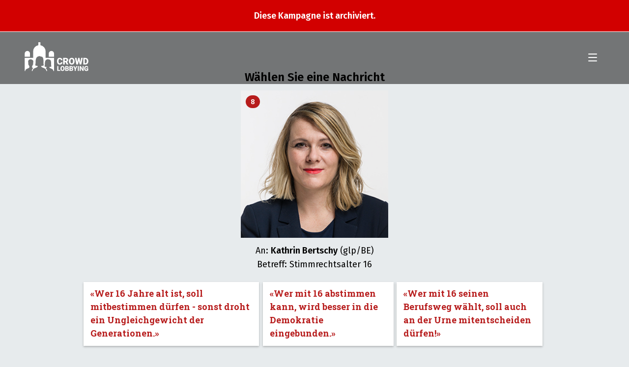

--- FILE ---
content_type: text/html; charset=UTF-8
request_url: https://16-nr.crowdlobbying.ch/de/lobby/kathrin-bertschy
body_size: 8705
content:


                
<!DOCTYPE html>
<html lang="de">
<head>
    <meta charset="UTF-8">
    <title>Crowd-Lobbying Stimmrechtsalter 16</title>
    <meta name="description" content="Crowd-Lobbying ist eine unabhängige Schweizer Kampagnenplattform. Wir ermöglichen Menschen, Nachrichten an das Parlament zu schicken, die ihnen am Herzen liegen.">
        <meta property="og:image" content="https://16-nr.crowdlobbying.ch/uploads/images/politicians/Bertschy.jpg">
        <meta property=og:title content="Stimmrechtsalter 16"/>
        <meta property=og:description content="Lobbyiere jetzt bei Kathrin Bertschy (glp/BE)"/>
        <meta property=og:url content="https://16-nr.crowdlobbying.ch/de/lobby/kathrin-bertschy"/>
    <meta name=twitter:card content="summary_large_image" />
    <meta name=twitter:description content="Stimmrechtsalter 16 jetzt! Am 7. September entscheidet der Nationalrat  – und es wird knapp. Lobbyiere jetzt direkt bei den Nationalrätinnen und Nationalräten."/>
    <meta name=twitter:title content="Crowd-Lobbying Stimmrechtsalter 16"/>
    <meta name=twitter:site content="@crowd_lobbying"/>
    <meta name=twitter:image content="https://16-nr.crowdlobbying.ch/uploads/images/campaigns/SRA16-NR.jpg"/>
    <meta name=twitter:creator content="@crowd_lobbying"/>
    <meta name="viewport" content="width=device-width,initial-scale=1,shrink-to-fit=no">
    <meta name="theme-color" content="#ffffff">
    <link rel="manifest" href="/manifest.json">
    <link rel="shortcut icon" href="/favicon.ico">
    <link rel="icon" type="image/x-icon" href="/favicon.ico">
    <link rel="icon" href="/favicon-16x16.png" type="image/png" size="16x16">
    <link rel="icon" href="/favicon-32x32.png" type="image/png" size="32x32">
    <link rel="icon" href="/favicon-96x96.png" type="image/png" size="96x96">
    <link rel="apple-touch-icon" href="/apple-icon.png">
    <link rel="apple-touch-icon" href="/apple-icon-precomposed.png">
    <link rel="apple-touch-icon" href="/apple-icon-57x57.png" sizes="57x57">
    <link rel="apple-touch-icon" href="/apple-icon-60x60.png" sizes="60x60">
    <link rel="apple-touch-icon" href="/apple-icon-72x72.png" sizes="72x72">
    <link rel="apple-touch-icon" href="/apple-icon-76x76.png" sizes="76x76">
    <link rel="apple-touch-icon" href="/apple-icon-114x114.png" sizes="114x114">
    <link rel="apple-touch-icon" href="/apple-icon-120x120.png" sizes="120x120">
    <link rel="apple-touch-icon" href="/apple-icon-144x144.png" sizes="144x144">
    <link rel="apple-touch-icon" href="/apple-icon-152x152.png" sizes="152x152">
    <link rel="apple-touch-icon" href="/apple-icon-180x180.png" sizes="180x180">
    <link rel="apple-touch-icon" href="/apple-icon.png" sizes="192x192">
    <meta name="msapplication-TitleColor" content="#ffffff">
    <meta name="msapplication-TitleImage" content="/ms-icon-144x144.png">
    <meta name="msapplication-config" content="/browserconfig.xml">
    <link rel="stylesheet"
          href="https://fonts.googleapis.com/css?family=Fira+Sans:400,600|Fira+Mono:500|Roboto+Slab:700">
    <link rel="stylesheet" href="/assets/app-b39ff2c0b5.css">
</head>
<body class="t-campaign">
<div class="visually-hidden">
    <svg width="0" height="0" style="position:absolute">
        <symbol viewBox="0 0 900 400" id="spriteIcon-logo-crowd-lobbying-quer" xmlns="http://www.w3.org/2000/svg">
            <g data-name="Ebene 8">
                <path d="M75 160a36.5 36.5 0 0 0-73 0v44h73zm294.5-36.5A36.5 36.5 0 0 0 333 160v44h73v-44a36.5 36.5 0 0 0-36.5-36.5zm151.95 155.95a34.72 34.72 0 0 1-3 13 29.94 29.94 0 0 1-7.45 10.13 34.08 34.08 0 0 1-11.42 6.56 44.77 44.77 0 0 1-14.91 2.34 39.37 39.37 0 0 1-15.91-3.06 32.37 32.37 0 0 1-11.85-8.77 39 39 0 0 1-7.39-13.93 62.41 62.41 0 0 1-2.52-18.45v-4.93a59.58 59.58 0 0 1 2.66-18.46 40.16 40.16 0 0 1 7.57-13.95 33.3 33.3 0 0 1 11.82-8.84 37.24 37.24 0 0 1 15.39-3.09 44.11 44.11 0 0 1 15.36 2.47 32.81 32.81 0 0 1 11.33 6.83 31.45 31.45 0 0 1 7.27 10.37 41.28 41.28 0 0 1 3.24 13.05h-21.38a26.19 26.19 0 0 0-1-6.74 11.63 11.63 0 0 0-2.78-4.87 12.11 12.11 0 0 0-4.82-2.94 22.76 22.76 0 0 0-7.21-1 14.94 14.94 0 0 0-6.9 1.5 12.21 12.21 0 0 0-4.89 4.75 25.07 25.07 0 0 0-2.9 8.4 69.69 69.69 0 0 0-.95 12.39v5.06a76.29 76.29 0 0 0 .86 12.36 25.28 25.28 0 0 0 2.72 8.4 11.45 11.45 0 0 0 4.88 4.78 16.6 16.6 0 0 0 7.42 1.5q7.4 0 11.3-3.56t4.16-11.3zm43.18-1.32H553v32.1h-21.41v-90.92h35a50.46 50.46 0 0 1 13.92 1.78 30.5 30.5 0 0 1 10.63 5.25 23 23 0 0 1 6.75 8.58 28.16 28.16 0 0 1 2.35 11.87 35.71 35.71 0 0 1-1.1 9.33 24.34 24.34 0 0 1-3.14 7.18 23.32 23.32 0 0 1-4.92 5.37 33.69 33.69 0 0 1-6.35 4l18.57 36.65v.94h-23zM553 261.21h13.56q6.1 0 9.19-3.28t3.09-9.14q0-5.88-3.12-9.22t-9.16-3.34H553zm135.5 5.43a57.26 57.26 0 0 1-2.87 18.74 41.23 41.23 0 0 1-8 14.11 34.79 34.79 0 0 1-12.27 8.9 38.8 38.8 0 0 1-15.61 3.09 39.54 39.54 0 0 1-15.79-3.09 34.65 34.65 0 0 1-12.33-8.9 41.21 41.21 0 0 1-8-14.11 57 57 0 0 1-2.87-18.74V263a57.48 57.48 0 0 1 2.84-18.73 40.88 40.88 0 0 1 8-14.12 35.17 35.17 0 0 1 12.3-8.93 41.06 41.06 0 0 1 31.4 0 35.17 35.17 0 0 1 12.3 8.93 41.83 41.83 0 0 1 8.07 14.12A56.65 56.65 0 0 1 688.5 263zm-21.81-3.8q0-13.56-4.43-20.58a14.13 14.13 0 0 0-12.67-7q-8.61 0-12.86 7t-4.24 20.58v3.8q0 13.37 4.34 20.55a14.9 14.9 0 0 0 25.47 0q4.4-7.16 4.39-20.58zm101.76 13.48l10.2-57h21.25L781 310.23h-22.2l-11.91-51.83-11.67 51.83h-22.17l-18.93-90.92h21.31l10.2 57 12.22-57h18.2zm39.82 33.91v-90.92h28.64a42.34 42.34 0 0 1 16.62 3.19 38 38 0 0 1 13 9 41.18 41.18 0 0 1 8.52 13.8 49.35 49.35 0 0 1 3 17.64v3.81a49.28 49.28 0 0 1-3 17.67 40.91 40.91 0 0 1-8.52 13.74 38.51 38.51 0 0 1-13 8.93 41.74 41.74 0 0 1-16.43 3.18zm21.44-74v57.14h7.45q9.23 0 14.17-6.71t4.95-20v-3.94q0-13.17-4.95-19.85t-14.42-6.69zM465.24 385.86h27.21v12.29h-42.84v-66.29h15.63zm85.87-19.49A41.55 41.55 0 0 1 549 380a29.89 29.89 0 0 1-5.85 10.29 25.45 25.45 0 0 1-8.95 6.49 28.33 28.33 0 0 1-11.38 2.25 28.79 28.79 0 0 1-11.51-2.25 25.27 25.27 0 0 1-9-6.49 30.07 30.07 0 0 1-5.85-10.29 41.82 41.82 0 0 1-2.09-13.66v-2.68a42.06 42.06 0 0 1 2.07-13.66 29.85 29.85 0 0 1 5.83-10.29 25.49 25.49 0 0 1 9-6.52 30 30 0 0 1 22.89 0 25.54 25.54 0 0 1 9 6.52A30.27 30.27 0 0 1 549 350a41.23 41.23 0 0 1 2.12 13.66zm-15.9-2.78q0-9.87-3.23-15a11 11 0 0 0-18.62 0q-3.09 5.13-3.09 15v2.78q0 9.75 3.16 15a10.3 10.3 0 0 0 9.4 5.24 10.17 10.17 0 0 0 9.17-5.22q3.21-5.21 3.21-15zm23.96 34.56v-66.29h23.29a47.46 47.46 0 0 1 10.76 1.14 23.46 23.46 0 0 1 8 3.4 15.16 15.16 0 0 1 5 5.71 17.82 17.82 0 0 1 1.73 8.08 19.33 19.33 0 0 1-.49 4.4 13.86 13.86 0 0 1-1.58 4 13.17 13.17 0 0 1-2.82 3.35 14.37 14.37 0 0 1-4.24 2.43 14.77 14.77 0 0 1 4.9 2.23 13 13 0 0 1 3.25 3.37 13.66 13.66 0 0 1 1.81 4.12 18.4 18.4 0 0 1 .55 4.49q0 9.84-6.14 14.73T585 398.15zm15.63-38.65h8.2c3.41 0 5.85-.67 7.3-1.92a6.83 6.83 0 0 0 2.19-5.51q0-4.19-2.36-6t-7.62-1.84h-7.71zm0 10.47v15.89H585a12.2 12.2 0 0 0 4-.59 7.27 7.27 0 0 0 2.72-1.62 6.27 6.27 0 0 0 1.54-2.39 8.88 8.88 0 0 0 .49-3 12.39 12.39 0 0 0-.45-3.46 6.13 6.13 0 0 0-4-4.28 10.81 10.81 0 0 0-3.79-.59zm43.2 28.18v-66.29h23.29a47.46 47.46 0 0 1 10.76 1.14 23.6 23.6 0 0 1 8 3.4 15.22 15.22 0 0 1 5 5.71 17.69 17.69 0 0 1 1.73 8.08 19.91 19.91 0 0 1-.48 4.4 14.17 14.17 0 0 1-1.59 4 13 13 0 0 1-2.82 3.35 14.44 14.44 0 0 1-4.23 2.43 14.8 14.8 0 0 1 4.89 2.23 13 13 0 0 1 3.25 3.37 13.42 13.42 0 0 1 1.81 4.12 18.41 18.41 0 0 1 .56 4.49q0 9.84-6.15 14.73t-18.22 4.89zm15.63-38.65h8.15c3.41 0 5.85-.67 7.3-1.92a6.83 6.83 0 0 0 2.19-5.51q0-4.19-2.36-6t-7.62-1.84h-7.66zm0 10.47v15.89h10.24a12.2 12.2 0 0 0 4-.59 7.27 7.27 0 0 0 2.72-1.62 6.27 6.27 0 0 0 1.54-2.39 8.88 8.88 0 0 0 .49-3 12.39 12.39 0 0 0-.45-3.46 6.46 6.46 0 0 0-1.42-2.62 6.65 6.65 0 0 0-2.54-1.66 10.81 10.81 0 0 0-3.79-.59zm64.49-9.34l11.93-28.77h16.88L706 374.34v23.81h-15.81v-23.81l-20.84-42.48h16.79zm50.19 37.52h-15.59v-66.29h15.59zm65.02 0h-15.54l-23-41.25v41.25h-15.61v-66.29h15.63l22.93 41.25v-41.25h15.59zM876.3 390a20.86 20.86 0 0 1-3.47 3 28.52 28.52 0 0 1-5.43 3 40.76 40.76 0 0 1-7.42 2.26 46.2 46.2 0 0 1-9.46.88 30.84 30.84 0 0 1-11.76-2.14 24.57 24.57 0 0 1-9-6.23A28.22 28.22 0 0 1 824 380.6a42.79 42.79 0 0 1-2-13.73v-3.69a42.43 42.43 0 0 1 2-13.75 29.11 29.11 0 0 1 5.72-10.13 24.32 24.32 0 0 1 8.75-6.26 28.54 28.54 0 0 1 11.14-2.14 35.64 35.64 0 0 1 11.53 1.66 22.17 22.17 0 0 1 8 4.67 20.07 20.07 0 0 1 4.9 7.15 32.77 32.77 0 0 1 2.18 9.11h-15a20.61 20.61 0 0 0-1.1-4.38 9.28 9.28 0 0 0-2-3.23 8.42 8.42 0 0 0-3.26-2 13.91 13.91 0 0 0-4.65-.68 10.73 10.73 0 0 0-5.1 1.22 10.53 10.53 0 0 0-3.89 3.72 19.5 19.5 0 0 0-2.48 6.21 38.89 38.89 0 0 0-.87 8.74v3.78q0 9.93 3.32 14.92t10.45 5a19.77 19.77 0 0 0 3.34-.25 15.1 15.1 0 0 0 2.58-.66 9.8 9.8 0 0 0 1.89-.91 8.53 8.53 0 0 0 1.27-1V373.7H849.8v-11h26.5z"/>
                <path d="M290 219v-90a86 86 0 0 0-72-84.35V4h-28v40.65A86 86 0 0 0 118 129v90H2v180h7.59c2.23-35.8 48.87-30.6 55.79-49.2a162.52 162.52 0 0 0 .36-16.64c-2.89-1.51-8.27-11.16-9.14-19.31-2.26-.19-5.84-2.4-6.89-11.14-.56-4.69 1.69-7.33 3-8.16-7.67-29.52-3.45-55.3 31.54-55.94 8.75 0 15.48 2.33 18.1 6.95 25.54 3.55 17.87 37.89 14.18 49 1.37.83 3.62 3.47 3 8.16-1 8.74-4.62 11-6.89 11.14-.88 8.15-6 17.8-8.93 19.31a162.52 162.52 0 0 0 .36 16.64c2 5.45 7.44 8.85 14.15 11.85-10 7.94-17.77 19.27-18.83 36.79v.55h10.87c1-16.28 9.3-25.84 19.89-32.5.54-.34 1.09-.68 1.65-1l.34-.2c.47-.28.94-.54 1.42-.81l.32-.17a75.2 75.2 0 0 1 3.57-1.85l.14-.07 1.66-.8.29-.13 1.68-.76.13-.06c1.27-.57 2.54-1.11 3.82-1.65l1.92-.79c3.56-1.44 7.09-2.79 10.48-4.16l.62-.25.83-.35.84-.35.77-.32.93-.4.67-.29 1.48-.66.46-.22 1.08-.5.56-.28 1-.48.53-.27c.39-.2.77-.4 1.14-.61l.29-.15 1.34-.78.4-.24.92-.58.57-.32c.29-.2.59-.4.87-.61.13-.08.25-.17.37-.26.4-.29.79-.58 1.16-.88l.15-.13c.32-.26.64-.53.94-.8l.34-.31c.24-.22.47-.45.7-.68l.32-.33c.25-.26.5-.53.73-.81a2 2 0 0 0 .19-.22c.3-.35.57-.7.83-1.07l.19-.27c.19-.29.38-.57.56-.86l.22-.38c.16-.28.31-.56.46-.85l.18-.37c.19-.4.37-.82.53-1.25.2-2.22.32-3.78.4-5v-.08c0-.4 0-.77.06-1.13-3.29-.35-6.42-.77-9.36-1.26l-1.74-.3c-1.15-.2-2.27-.42-3.35-.64l-1.6-.34c-12.07-2.66-19.67-6.49-19.72-10.75 3-3.17 4.46-8.7 5.24-15.69.29-2.55.48-5.29.62-8.18.07-1.44.13-2.93.18-4.45.2-6.06.27-12.66.52-19.46.07-1.69.14-3.4.23-5.12a168.89 168.89 0 0 1 2.21-20.6q.22-1.27.48-2.52c2.54-12.55 7.25-24.16 16.2-32.62.6-.57 1.22-1.12 1.85-1.65a44.55 44.55 0 0 1 4.05-3c.71-.47 1.45-.93 2.21-1.37a48.29 48.29 0 0 1 7.41-3.51 57.83 57.83 0 0 1 5.62-1.79 72.66 72.66 0 0 1 13-2.12c.56 0 1.07 0 1.6.06a39.78 39.78 0 0 1 5 .49 25.43 25.43 0 0 1 11.64 4.83l.35.27h3.34l1.24.07 1.17.11c.39 0 .78.08 1.16.14s.75.11 1.12.18l1.1.2 1.07.25 1 .28c.35.09.69.2 1 .31l1 .34c.33.12.65.25 1 .39s.61.25.91.39l.94.46.84.44c.31.17.6.35.9.53l.78.5c.29.19.57.39.85.59l.73.54.82.66.67.58.77.73c.21.21.42.41.62.62s.49.53.74.8l.56.65c.24.28.47.57.7.87l.51.67c.23.31.45.62.67.94s.31.46.46.7.43.66.64 1 .28.47.41.71.41.71.6 1.08l.38.72c.19.38.38.76.56 1.15l.34.73c.18.4.35.81.53 1.22.1.24.19.49.29.73.17.43.34.86.5 1.3l.26.72c.16.46.32.91.47 1.37.07.24.15.48.22.72.15.47.3.95.44 1.44l.19.7c.14.5.28 1 .41 1.52 0 .23.11.45.16.68.13.53.26 1.06.38 1.59 0 .22.09.44.14.67.12.55.23 1.1.34 1.66l.12.63c.11.57.21 1.16.31 1.74 0 .2.07.4.1.59.1.61.19 1.21.28 1.82 0 .19.06.37.08.56.09.63.18 1.26.26 1.9l.06.5c.08.66.16 1.32.23 2 0 .15 0 .3.05.45.07.69.14 1.38.2 2.07v.38l.18 2.17v.29c.05.75.11 1.51.15 2.27v.2c0 .8.09 1.59.13 2.39v.08c.63 12.59.26 25.56.47 36.58 0 .68 0 1.34.05 2v.26c0 .6 0 1.18.06 1.76v.44c0 .53 0 1.05.07 1.57v.54c0 .49.05 1 .08 1.44v.6c0 .44.06.87.1 1.3 0 .23 0 .45.05.68 0 .4.07.78.11 1.17 0 .24 0 .48.07.71s.08.74.13 1.11.05.46.08.69l.15 1c0 .23.07.46.1.68s.12.64.17 1 .08.45.13.67.12.58.18.87l.15.66.21.8c.06.21.11.42.17.62s.16.5.24.74.12.4.19.59.18.46.27.68l.21.54c.1.22.21.43.31.64s.15.32.23.46.24.41.36.61l.24.38c.14.21.29.4.44.59s.14.19.22.28a8.56 8.56 0 0 0 .72.75v.09a.49.49 0 0 0 0 .24c0 5.53-12.7 10.34-31.43 12.82-1 .13-1.94.25-2.93.36l-.9.1-1.58.17c.06 1.79.13 3.53.21 4.89 0 .45.06.87.09 1.22.15.41.33.81.51 1.21l.19.38c.14.27.28.54.43.8s.15.27.23.41.33.51.5.77.15.23.24.35c.24.34.49.67.76 1v.05c.28.34.58.68.89 1l.3.32.68.66.36.34.72.63.36.29c.33.27.67.54 1 .8l.1.08c.39.29.78.56 1.19.84l.41.27c.28.19.57.37.86.55l.48.3.87.51.47.27 1.17.64.21.11c.46.25.92.48 1.4.72l.55.27.93.45.62.29.92.42.62.28 1.1.48.74.32 1.21.51.83.34.76.31.95.39.56.22c3.85 1.54 7.87 3.08 11.87 4.77l.1.05 1.66.71.32.14 1.5.67.31.14q1.79.81 3.54 1.68l.25.13 1.44.74.42.22 1.31.71.39.22 1.6.93c11.21 6.7 20.14 16.37 21.19 33.35h10.89v-.56c-1.1-18.25-9.45-29.79-20-37.78 5.73-2.76 10.26-6 12.07-10.86.22-2.37.32-3.79.36-4.94-16.67-1.8-28.31-5.84-28.36-10.54 13.77-14.66-12.95-92.28 47.48-96.85 7 0 11.93 2.1 14.74 4.47 44.61-1.67 20.64 80.54 33.48 92.11v.27c0 4.8-12 8.92-29.21 10.68.06 1.89.13 3.71.23 4.84 6.92 18.6 53.36 13.4 55.59 49.2h9V219z"/>
            </g>
        </symbol>
    </svg>
</div>
            <section class="campaign-info campaign-info--archived">
            <div class="viewport-width">
                <div class="page-width">
                    <div class="layout-width">
                        <div class="campaign-info__content"><p class="lead">Diese Kampagne ist archiviert.</p></div>
                    </div>
                </div>
            </div>
        </section>
    
    <header class="header force-background" id="header">
        <h1 class="header__logotype"><a class="header__home-link" href="/">
                <svg class="logotype">
                    <use xlink:href="#spriteIcon-logo-crowd-lobbying-quer"></use>
                </svg>
                <span class="visually-hidden">Jetzt im Ständerat</span></a></h1>
        <button class="hamburger hamburger--spin" id="hamburger" type="button" onclick="app.menu.toggle()"><span
                    class="hamburger-box"><span class="hamburger-inner"></span></span></button>
    </header>
    <section class="act">
        <div class="viewport-width">
            <div class="page-width">
                <div class="layout-width">
                    <div class="act__richtext act__center-col center-text richtext">
                        <h1>Wählen Sie eine Nachricht</h1>
                        <div class="official__portrait-lobby">
                            <img src="/uploads/images/politicians/Bertschy.jpg" />
                                                        <div class="badge official__badge">8</div>
                        </div>
                        <p>
                            An: <strong>Kathrin Bertschy</strong> (glp/BE)<br>
                            Betreff: Stimmrechtsalter 16
                        </p>
                    </div>
                    <form name="person" class="act__form" action="/de/lobby/kathrin-bertschy" method="post">
                        <div class="act__select-message">
                                                            <label for="argument-1">
                                    <input type="radio" name="argument" id="argument-1" value="16" style="visibility: hidden;" />
                                    <blockquote class="act__message" onclick="app.act.selectMessage()" data-color="#d71a60">
                                        «Wer 16 Jahre alt ist, soll mitbestimmen dürfen - sonst droht ein Ungleichgewicht der Generationen.»                                    </blockquote>
                                </label>
                                                            <label for="argument-2">
                                    <input type="radio" name="argument" id="argument-2" value="14" style="visibility: hidden;" />
                                    <blockquote class="act__message" onclick="app.act.selectMessage()" data-color="#e24b26">
                                        «Wer mit 16 abstimmen kann, wird besser in die Demokratie eingebunden.»                                    </blockquote>
                                </label>
                                                            <label for="argument-3">
                                    <input type="radio" name="argument" id="argument-3" value="15" style="visibility: hidden;" />
                                    <blockquote class="act__message" onclick="app.act.selectMessage()" data-color="#d71a60">
                                        «Wer mit 16 seinen Berufsweg wählt, soll auch an der Urne mitentscheiden dürfen!»                                    </blockquote>
                                </label>
                                                    </div>
                        <div class="act__custom-message act__center-col"><a class="act__custom-message--toggler" href="#" onclick="app.act.addCustomMessage(); return false;">✍️ Eigene Nachricht...</a>
                            <div class="mdc-text-field mdc-text-field--textarea act__input act__textarea " style="background-color: #8e24aa !important;"><a class="act__close" href="#" onclick="app.act.addCustomMessage(); return false;">Schliessen X</a>
                                <div class="mdc-text-field-character-counter"></div>
                                <textarea class="mdc-text-field__input" name="custom-argument" id="custom-argument" type="textarea" maxlength="100" autocomplete="on"></textarea>
                                <div class="mdc-notched-outline">
                                    <div class="mdc-notched-outline__leading"></div>
                                    <div class="mdc-notched-outline__notch">
                                        <label class="mdc-floating-label" for="custom-argument">Meine Nachricht</label>
                                    </div>
                                    <div class="mdc-notched-outline__trailing"></div>
                                </div>
                            </div>
                        </div>
                        <div class="act__center-col center-text richtext">
                            <h2>Absender</h2>
                            <div class="mdc-text-field mdc-text-field--outlined act__input">
                                <input class="mdc-text-field__input" id="tf-outlined" name="person[firstname]" type="text" required pattern="^[^@]+$" autocomplete="on" disabled="disabled">
                                <div class="mdc-notched-outline">
                                    <div class="mdc-notched-outline__leading"></div>
                                    <div class="mdc-notched-outline__notch">
                                        <label class="mdc-floating-label" for="tf-outlined">Vorname</label>
                                    </div>
                                    <div class="mdc-notched-outline__trailing"></div>
                                </div>

                            </div>
                            <div class="mdc-text-field mdc-text-field--outlined act__input">
                                <input class="mdc-text-field__input" id="tf-outlined" name="person[lastname]" type="text" required pattern="^[^@]+$" autocomplete="on" disabled="disabled">
                                <div class="mdc-notched-outline">
                                    <div class="mdc-notched-outline__leading"></div>
                                    <div class="mdc-notched-outline__notch">
                                        <label class="mdc-floating-label" for="tf-outlined">Nachname</label>
                                    </div>
                                    <div class="mdc-notched-outline__trailing"></div>
                                </div>
                            </div>
                            <div class="mdc-text-field mdc-text-field--outlined act__input">
                                <input class="mdc-text-field__input" id="tf-outlined" name="person[email]" type="email" required autocomplete="on" disabled="disabled">
                                <div class="mdc-notched-outline">
                                    <div class="mdc-notched-outline__leading"></div>
                                    <div class="mdc-notched-outline__notch">
                                        <label class="mdc-floating-label" for="tf-outlined">E-Mail (wird nicht veröffentlicht)</label>
                                    </div>
                                    <div class="mdc-notched-outline__trailing"></div>
                                </div>
                            </div>
                            <div class="mdc-text-field mdc-text-field--outlined act__input">
                                <input class="mdc-text-field__input" id="tf-outlined" name="person[city]" type="text" required pattern="^[^0-9]+$" autocomplete="on" title="Bitte nur Ort (ohne PLZ) eingeben" disabled="disabled">
                                <div class="mdc-notched-outline">
                                    <div class="mdc-notched-outline__leading"></div>
                                    <div class="mdc-notched-outline__notch">
                                        <label class="mdc-floating-label" for="tf-outlined">Ort</label>
                                    </div>
                                    <div class="mdc-notched-outline__trailing"></div>
                                </div>
                            </div>
                            <div class="left-text small">
                                <p><strong>Informiert bleiben über</strong></p>
                            </div>
                            <div class="mdc-form-field act__input act__checkbox">
                                <div class="mdc-checkbox">
                                    <input class="mdc-checkbox__native-control" id="checkbox-2" type="checkbox" value="1" name="optInInformationPartner" >
                                    <div class="mdc-checkbox__background">
                                        <svg class="mdc-checkbox__checkmark" viewBox="0 0 24 24">
                                            <path class="mdc-checkbox__checkmark-path" fill="none" d="M1.73,12.91 8.1,19.28 22.79,4.59"></path>
                                        </svg>
                                        <div class="mdc-checkbox__mixedmark"></div>
                                    </div>
                                </div>
                                <label for="checkbox-2">Stimmrechtsalter 16</label>
                            </div>
                            <div class="mdc-form-field act__input act__checkbox">
                                <div class="mdc-checkbox">
                                    <input class="mdc-checkbox__native-control" id="checkbox-1" type="checkbox" value="1" name="optInInformation" >
                                    <div class="mdc-checkbox__background">
                                        <svg class="mdc-checkbox__checkmark" viewBox="0 0 24 24">
                                            <path class="mdc-checkbox__checkmark-path" fill="none" d="M1.73,12.91 8.1,19.28 22.79,4.59"></path>
                                        </svg>
                                        <div class="mdc-checkbox__mixedmark"></div>
                                    </div>
                                </div>
                                <label for="checkbox-1">Projekte auf Crowd Lobbying</label>
                            </div>
                            <input type="hidden" name="color" id="card-color">
                            <input type="hidden" name="token" value="481c317d2d5dc230ef11bb02e2e231c.3pYPHLfXBDJAOGW9WdndtgqKckHQSBQxRGyniAusE50.p9xdeoe4T0URdFfuHe-uwU7pGQ-TB0wJEAv-wF_-JdmS0D92z69PCzBvVQ" />
                            <button class="action-button medium act__button  action-button--disabled "  disabled="disabled"  type="submit">Abschicken</button>
                        </div>
                    </form>
                    <div class="act__legal act__center-col richtext">
                        <p>
                            Mit Ihrer Eingabe akzeptieren Sie unsere <a onclick="utils.scrollTo(&quot;#terms-of-use&quot;, { offset: document.querySelector(&quot;.header&quot;).offsetHeight * -1 })">Nutzungsbedingungen</a> sowie die <a onclick="utils.scrollTo(&quot;#privacy&quot;, { offset: document.querySelector(&quot;.header&quot;).offsetHeight * -1 })">Datenschutzbestimmungen</a>.                        </p>
                    </div>
                </div>
            </div>
        </div>
    </section>
<section class="scroll-to-top ">
    <div class="viewport-width">
        <div class="page-width">
            <div class="layout-width scroll-to-top__inner">
                <button class="action-button outline icon icon--up"
                        onclick="utils.scrollTo('body')">Nach oben                </button>
            </div>
        </div>
    </div>
</section>
<footer class="footer">
    <div class="viewport-width grey vertical-space">
        <div class="page-width">
            <div class="layout-width">
                <section class="cols footer__section footer__about">
                    <div class="col col-6"><h2 class="no-space">Über uns</h2>
                        <p>
                            Die Plattform ist ein Projekt des gemeinnützigen Vereins Public Beta. Die Entwicklung und der Betrieb ist möglich dank zahlreichen Einzelspenden und einer Förderung der Stiftung Mercator Schweiz.                        </p>
                    </div>
                    <div class="col col-3"><h2 class="no-space" id="media-contact">Medienkontakt</h2>
                        <p>Daniel Graf<br>Tel. +41 76 588 09 68<br><a href="mailto:daniel.graf@publicbeta.ch">daniel.graf@publicbeta.ch</a></p>                    </div>
                    <div class="col col-3"><h2 class="no-space">Impressum</h2>
                        <p>Crowd Lobbying<br>
c/o Public Beta<br>
Postfach 1852<br>
4001 Basel</p>                    </div>
                </section>
            </div>
        </div>
    </div>
    <div class="viewport-width grey-darker vertical-space">
        <div class="page-width">
            <div class="layout-width">
                <section class="footer__section footer__terms-of-use" id="terms-of-use">
                    <h2>Nutzungsbedingungen</h2>
                    <p>Crowd Lobbying steht für Transparenz. Mit der Nutzung der Plattform sind Sie einverstanden, dass Ihre Nachricht veröffentlicht wird. Die Parlamentarier:innen erhalten die gesammelten Nachrichten in einem Dokument  – mit Vornamen, Namen und Ort der jeweiligen Absender:innen. Die Nachrichten publizieren wir in gleicher Form auf der Kampagnen-Webseite sowie eine Auswahl auf unseren Social Media-Kanälen.</p></section>
                <section class="footer__section footer__privacy" id="privacy">
                    <hr>
                    <p class="no-space">
                        © 2025
                        <a href="https://www.publicbeta.ch/">Verein Public Beta, Basel</a> –
                        <a href="https://www.crowdlobbying.ch/datenschutz">Datenschutz</a>
                    </p>
                </section>
            </div>
        </div>
    </div>
</footer>
<nav class="menu" id="menu">
    <div class="viewport-width">
        <div class="page-width">
            <div class="layout-width">
                <ul class="menu__items">
                    <li class="menu__item"><a class="menu__link" onclick="app.menu.hide()" href="/de/">Startseite</a></li>
                    <li class="menu__item"><a class="menu__link" onclick="app.menu.hide(); utils.scrollTo('.how-it-works', { offset: document.querySelector('.header').offsetHeight * -1 })">Mitmachen</a></li>
                    <li class="menu__item"><a class="menu__link" onclick="app.menu.hide(); utils.scrollTo('#donate', { offset: document.querySelector('.header').offsetHeight * -1 })">Spenden</a></li>
                    <li class="menu__item"><a class="menu__link" onclick="app.menu.hide(); utils.scrollTo('.how-it-works', { offset: document.querySelector('.header').offsetHeight * -1 })">Politikerinnen und Politiker</a></li>
                    <li class="menu__item"><a class="menu__link" onclick="app.menu.hide()" href="/de/statements">Nachrichten-Feed</a></li>
                    <li class="menu__item"><a class="menu__link" onclick="app.menu.hide(); utils.scrollTo('#media-contact', { offset: document.querySelector('.header').offsetHeight * -1 })">Medienkontakt</a></li>
                    <li class="menu__item"><a class="menu__link" onclick="app.menu.hide(); utils.scrollTo('#privacy', { offset: document.querySelector('.header').offsetHeight * -1 })">Datenschutz</a></li>
                </ul>
                <br />
                                                                        
                <a href="/de/" title="Deutsch">DE</a> / <a href="/fr/" title="Français">FR</a>
            </div>
        </div>
    </div>
</nav>
<script async src="/assets/app-35916d40a9.js"></script>
<script async src="https://static.addtoany.com/menu/page.js"></script>

    <!-- Matomo Tag Manager -->
<script>
    var _mtm = window._mtm = window._mtm || [];
    _mtm.push({'mtm.startTime': (new Date().getTime()), 'event': 'mtm.Start'});
    var d=document, g=d.createElement('script'), s=d.getElementsByTagName('script')[0];
    g.async=true; g.src='https://wecollect.opsone-analytics.ch/js/container_O5e3mXfa.js'; s.parentNode.insertBefore(g,s);
</script>
<!-- End Matomo Tag Manager -->

<script>
    function reloadWithRegion(value) {
        window.location.href = '/de/' + value + '#how-it-works';
    }
</script>
</body>
</html>


--- FILE ---
content_type: image/svg+xml
request_url: https://16-nr.crowdlobbying.ch/assets/action-button/up--red-dark.svg
body_size: 366
content:
<svg aria-hidden="true" data-prefix="fas" data-icon="chevron-up" class="svg-inline--fa fa-chevron-up fa-w-14" xmlns="http://www.w3.org/2000/svg" viewBox="0 0 448 512"><path fill="#b71c1c" d="M240.971 130.524l194.343 194.343c9.373 9.373 9.373 24.569 0 33.941l-22.667 22.667c-9.357 9.357-24.522 9.375-33.901.04L224 227.495 69.255 381.516c-9.379 9.335-24.544 9.317-33.901-.04l-22.667-22.667c-9.373-9.373-9.373-24.569 0-33.941L207.03 130.525c9.372-9.373 24.568-9.373 33.941-.001z"/></svg>

--- FILE ---
content_type: application/javascript
request_url: https://16-nr.crowdlobbying.ch/assets/app-35916d40a9.js
body_size: 78276
content:
!function(t){var e={};function n(i){if(e[i])return e[i].exports;var r=e[i]={i:i,l:!1,exports:{}};return t[i].call(r.exports,r,r.exports,n),r.l=!0,r.exports}n.m=t,n.c=e,n.d=function(t,e,i){n.o(t,e)||Object.defineProperty(t,e,{enumerable:!0,get:i})},n.r=function(t){"undefined"!=typeof Symbol&&Symbol.toStringTag&&Object.defineProperty(t,Symbol.toStringTag,{value:"Module"}),Object.defineProperty(t,"__esModule",{value:!0})},n.t=function(t,e){if(1&e&&(t=n(t)),8&e)return t;if(4&e&&"object"==typeof t&&t&&t.__esModule)return t;var i=Object.create(null);if(n.r(i),Object.defineProperty(i,"default",{enumerable:!0,value:t}),2&e&&"string"!=typeof t)for(var r in t)n.d(i,r,function(e){return t[e]}.bind(null,r));return i},n.n=function(t){var e=t&&t.__esModule?function(){return t.default}:function(){return t};return n.d(e,"a",e),e},n.o=function(t,e){return Object.prototype.hasOwnProperty.call(t,e)},n.p="",n(n.s=16)}([function(t,e,n){"use strict";n.d(e,"b",(function(){return r})),n.d(e,"a",(function(){return o})),n.d(e,"d",(function(){return s})),n.d(e,"c",(function(){return a}));
/*! *****************************************************************************
Copyright (c) Microsoft Corporation.

Permission to use, copy, modify, and/or distribute this software for any
purpose with or without fee is hereby granted.

THE SOFTWARE IS PROVIDED "AS IS" AND THE AUTHOR DISCLAIMS ALL WARRANTIES WITH
REGARD TO THIS SOFTWARE INCLUDING ALL IMPLIED WARRANTIES OF MERCHANTABILITY
AND FITNESS. IN NO EVENT SHALL THE AUTHOR BE LIABLE FOR ANY SPECIAL, DIRECT,
INDIRECT, OR CONSEQUENTIAL DAMAGES OR ANY DAMAGES WHATSOEVER RESULTING FROM
LOSS OF USE, DATA OR PROFITS, WHETHER IN AN ACTION OF CONTRACT, NEGLIGENCE OR
OTHER TORTIOUS ACTION, ARISING OUT OF OR IN CONNECTION WITH THE USE OR
PERFORMANCE OF THIS SOFTWARE.
***************************************************************************** */
var i=function(t,e){return(i=Object.setPrototypeOf||{__proto__:[]}instanceof Array&&function(t,e){t.__proto__=e}||function(t,e){for(var n in e)e.hasOwnProperty(n)&&(t[n]=e[n])})(t,e)};function r(t,e){function n(){this.constructor=t}i(t,e),t.prototype=null===e?Object.create(e):(n.prototype=e.prototype,new n)}var o=function(){return(o=Object.assign||function(t){for(var e,n=1,i=arguments.length;n<i;n++)for(var r in e=arguments[n])Object.prototype.hasOwnProperty.call(e,r)&&(t[r]=e[r]);return t}).apply(this,arguments)};function s(t){var e="function"==typeof Symbol&&Symbol.iterator,n=e&&t[e],i=0;if(n)return n.call(t);if(t&&"number"==typeof t.length)return{next:function(){return{value:(t=t&&i>=t.length?void 0:t)&&t[i++],done:!t}}};throw new TypeError(e?"Object is not iterable.":"Symbol.iterator is not defined.")}function a(){for(var t=[],e=0;e<arguments.length;e++)t=t.concat(function(t,e){var n="function"==typeof Symbol&&t[Symbol.iterator];if(!n)return t;var i,r,o=n.call(t),s=[];try{for(;(void 0===e||0<e--)&&!(i=o.next()).done;)s.push(i.value)}catch(t){r={error:t}}finally{try{i&&!i.done&&(n=o.return)&&n.call(o)}finally{if(r)throw r.error}}return s}(arguments[e]));return t}},function(t,e,n){"use strict";(function(t){n.d(e,"e",(function(){return i})),n.d(e,"p",(function(){return r})),n.d(e,"a",(function(){return o})),n.d(e,"c",(function(){return s})),n.d(e,"d",(function(){return a})),n.d(e,"o",(function(){return u})),n.d(e,"q",(function(){return l})),n.d(e,"t",(function(){return c})),n.d(e,"i",(function(){return d})),n.d(e,"r",(function(){return f})),n.d(e,"s",(function(){return p})),n.d(e,"k",(function(){return h})),n.d(e,"m",(function(){return m})),n.d(e,"j",(function(){return g})),n.d(e,"l",(function(){return v})),n.d(e,"g",(function(){return y})),n.d(e,"f",(function(){return _})),n.d(e,"h",(function(){return b})),n.d(e,"n",(function(){return E})),n.d(e,"b",(function(){return T}));var i="1.13.2",r="object"==typeof self&&self.self===self&&self||"object"==typeof t&&t.global===t&&t||Function("return this")()||{},o=Array.prototype,s=Object.prototype,a="undefined"!=typeof Symbol?Symbol.prototype:null,u=o.push,l=o.slice,c=s.toString,d=s.hasOwnProperty,f="undefined"!=typeof ArrayBuffer,p="undefined"!=typeof DataView,h=Array.isArray,m=Object.keys,g=Object.create,v=f&&ArrayBuffer.isView,y=isNaN,_=isFinite,b=!{toString:null}.propertyIsEnumerable("toString"),E=["valueOf","isPrototypeOf","toString","propertyIsEnumerable","hasOwnProperty","toLocaleString"],T=Math.pow(2,53)-1}).call(this,n(15))},function(t,e,n){"use strict";n.d(e,"a",(function(){return i}));
/**
 * @license
 * Copyright 2016 Google Inc.
 *
 * Permission is hereby granted, free of charge, to any person obtaining a copy
 * of this software and associated documentation files (the "Software"), to deal
 * in the Software without restriction, including without limitation the rights
 * to use, copy, modify, merge, publish, distribute, sublicense, and/or sell
 * copies of the Software, and to permit persons to whom the Software is
 * furnished to do so, subject to the following conditions:
 *
 * The above copyright notice and this permission notice shall be included in
 * all copies or substantial portions of the Software.
 *
 * THE SOFTWARE IS PROVIDED "AS IS", WITHOUT WARRANTY OF ANY KIND, EXPRESS OR
 * IMPLIED, INCLUDING BUT NOT LIMITED TO THE WARRANTIES OF MERCHANTABILITY,
 * FITNESS FOR A PARTICULAR PURPOSE AND NONINFRINGEMENT. IN NO EVENT SHALL THE
 * AUTHORS OR COPYRIGHT HOLDERS BE LIABLE FOR ANY CLAIM, DAMAGES OR OTHER
 * LIABILITY, WHETHER IN AN ACTION OF CONTRACT, TORT OR OTHERWISE, ARISING FROM,
 * OUT OF OR IN CONNECTION WITH THE SOFTWARE OR THE USE OR OTHER DEALINGS IN
 * THE SOFTWARE.
 */
var i=(Object.defineProperty(r,"cssClasses",{get:function(){return{}},enumerable:!0,configurable:!0}),Object.defineProperty(r,"strings",{get:function(){return{}},enumerable:!0,configurable:!0}),Object.defineProperty(r,"numbers",{get:function(){return{}},enumerable:!0,configurable:!0}),Object.defineProperty(r,"defaultAdapter",{get:function(){return{}},enumerable:!0,configurable:!0}),r.prototype.init=function(){},r.prototype.destroy=function(){},r);function r(t){this.adapter_=t=void 0===t?{}:t}},function(t,e,n){"use strict";n.d(e,"a",(function(){return o}));var i=n(0),r=n(2),o=(s.attachTo=function(t){return new s(t,new r.a({}))},s.prototype.initialize=function(){for(var t=[],e=0;e<arguments.length;e++)t[e]=arguments[e]},s.prototype.getDefaultFoundation=function(){throw new Error("Subclasses must override getDefaultFoundation to return a properly configured foundation class")},s.prototype.initialSyncWithDOM=function(){},s.prototype.destroy=function(){this.foundation_.destroy()},s.prototype.listen=function(t,e){this.root_.addEventListener(t,e)},s.prototype.unlisten=function(t,e){this.root_.removeEventListener(t,e)},s.prototype.emit=function(t,e,n){var i;void 0===n&&(n=!1),"function"==typeof CustomEvent?i=new CustomEvent(t,{bubbles:n,detail:e}):(i=document.createEvent("CustomEvent")).initCustomEvent(t,n,!1,e),this.root_.dispatchEvent(i)},s);function s(t,e){for(var n=[],r=2;r<arguments.length;r++)n[r-2]=arguments[r];this.root_=t,this.initialize.apply(this,i.c(n)),this.foundation_=void 0===e?this.getDefaultFoundation():e,this.foundation_.init(),this.initialSyncWithDOM()}},function(t,e,n){"use strict";
/**
 * @license
 * Copyright 2018 Google Inc.
 *
 * Permission is hereby granted, free of charge, to any person obtaining a copy
 * of this software and associated documentation files (the "Software"), to deal
 * in the Software without restriction, including without limitation the rights
 * to use, copy, modify, merge, publish, distribute, sublicense, and/or sell
 * copies of the Software, and to permit persons to whom the Software is
 * furnished to do so, subject to the following conditions:
 *
 * The above copyright notice and this permission notice shall be included in
 * all copies or substantial portions of the Software.
 *
 * THE SOFTWARE IS PROVIDED "AS IS", WITHOUT WARRANTY OF ANY KIND, EXPRESS OR
 * IMPLIED, INCLUDING BUT NOT LIMITED TO THE WARRANTIES OF MERCHANTABILITY,
 * FITNESS FOR A PARTICULAR PURPOSE AND NONINFRINGEMENT. IN NO EVENT SHALL THE
 * AUTHORS OR COPYRIGHT HOLDERS BE LIABLE FOR ANY CLAIM, DAMAGES OR OTHER
 * LIABILITY, WHETHER IN AN ACTION OF CONTRACT, TORT OR OTHERWISE, ARISING FROM,
 * OUT OF OR IN CONNECTION WITH THE SOFTWARE OR THE USE OR OTHER DEALINGS IN
 * THE SOFTWARE.
 */function i(t,e){if(t.closest)return t.closest(e);for(var n=t;n;){if(r(n,e))return n;n=n.parentElement}return null}function r(t,e){return(t.matches||t.webkitMatchesSelector||t.msMatchesSelector).call(t,e)}n.d(e,"a",(function(){return i})),n.d(e,"b",(function(){return r}))},function(t,e,n){"use strict";var i,r;function o(t,e){void 0===e&&(e=!1);var n=t.CSS;if("boolean"==typeof i&&!e)return i;if(!n||"function"!=typeof n.supports)return!1;var r=n.supports("--css-vars","yes"),o=(n=n.supports("(--css-vars: yes)")&&n.supports("color","#00000000"),!(!r&&!n||(n=(r=t).document,(t=n.createElement("div")).className="mdc-ripple-surface--test-edge-var-bug",n.body.appendChild(t),r=null!==(r=r.getComputedStyle(t))&&"solid"===r.borderTopStyle,t.parentNode&&t.parentNode.removeChild(t),r)));return e||(i=o),o}function s(t,e){if(void 0===t&&(t=window),void 0===e&&(e=!1),void 0===r||e){var n=!1;try{t.document.addEventListener("test",(function(){}),{get passive(){return n=!0}})}catch(t){}r=n}return!!r&&{passive:!0}}function a(t,e,n){if(!t)return{x:0,y:0};var i,r=e.x;e=e.y,r+=n.left,n=e+n.top;return n="touchstart"===t.type?(i=t.changedTouches[0].pageX-r,t.changedTouches[0].pageY-n):(i=t.pageX-r,t.pageY-n),{x:i,y:n}}n.d(e,"c",(function(){return o})),n.d(e,"a",(function(){return s})),n.d(e,"b",(function(){return a}))},function(t,e,n){"use strict";n.d(e,"a",(function(){return f}));var i,r=n(0),o=(e=n(2),{BG_FOCUSED:"mdc-ripple-upgraded--background-focused",FG_ACTIVATION:"mdc-ripple-upgraded--foreground-activation",FG_DEACTIVATION:"mdc-ripple-upgraded--foreground-deactivation",ROOT:"mdc-ripple-upgraded",UNBOUNDED:"mdc-ripple-upgraded--unbounded"}),s={VAR_FG_SCALE:"--mdc-ripple-fg-scale",VAR_FG_SIZE:"--mdc-ripple-fg-size",VAR_FG_TRANSLATE_END:"--mdc-ripple-fg-translate-end",VAR_FG_TRANSLATE_START:"--mdc-ripple-fg-translate-start",VAR_LEFT:"--mdc-ripple-left",VAR_TOP:"--mdc-ripple-top"},a={DEACTIVATION_TIMEOUT_MS:225,FG_DEACTIVATION_MS:150,INITIAL_ORIGIN_SCALE:.6,PADDING:10,TAP_DELAY_MS:300},u=n(5),l=["touchstart","pointerdown","mousedown","keydown"],c=["touchend","pointerup","mouseup","contextmenu"],d=[],f=(i=e.a,r.b(p,i),Object.defineProperty(p,"cssClasses",{get:function(){return o},enumerable:!0,configurable:!0}),Object.defineProperty(p,"strings",{get:function(){return s},enumerable:!0,configurable:!0}),Object.defineProperty(p,"numbers",{get:function(){return a},enumerable:!0,configurable:!0}),Object.defineProperty(p,"defaultAdapter",{get:function(){return{addClass:function(){},browserSupportsCssVars:function(){return!0},computeBoundingRect:function(){return{top:0,right:0,bottom:0,left:0,width:0,height:0}},containsEventTarget:function(){return!0},deregisterDocumentInteractionHandler:function(){},deregisterInteractionHandler:function(){},deregisterResizeHandler:function(){},getWindowPageOffset:function(){return{x:0,y:0}},isSurfaceActive:function(){return!0},isSurfaceDisabled:function(){return!0},isUnbounded:function(){return!0},registerDocumentInteractionHandler:function(){},registerInteractionHandler:function(){},registerResizeHandler:function(){},removeClass:function(){},updateCssVariable:function(){}}},enumerable:!0,configurable:!0}),p.prototype.init=function(){var t,e,n=this,i=this.supportsPressRipple_();this.registerRootHandlers_(i),i&&(t=(i=p.cssClasses).ROOT,e=i.UNBOUNDED,requestAnimationFrame((function(){n.adapter_.addClass(t),n.adapter_.isUnbounded()&&(n.adapter_.addClass(e),n.layoutInternal_())})))},p.prototype.destroy=function(){var t,e,n,i=this;this.supportsPressRipple_()&&(this.activationTimer_&&(clearTimeout(this.activationTimer_),this.activationTimer_=0,this.adapter_.removeClass(p.cssClasses.FG_ACTIVATION)),this.fgDeactivationRemovalTimer_&&(clearTimeout(this.fgDeactivationRemovalTimer_),this.fgDeactivationRemovalTimer_=0,this.adapter_.removeClass(p.cssClasses.FG_DEACTIVATION)),e=(t=p.cssClasses).ROOT,n=t.UNBOUNDED,requestAnimationFrame((function(){i.adapter_.removeClass(e),i.adapter_.removeClass(n),i.removeCssVars_()}))),this.deregisterRootHandlers_(),this.deregisterDeactivationHandlers_()},p.prototype.activate=function(t){this.activate_(t)},p.prototype.deactivate=function(){this.deactivate_()},p.prototype.layout=function(){var t=this;this.layoutFrame_&&cancelAnimationFrame(this.layoutFrame_),this.layoutFrame_=requestAnimationFrame((function(){t.layoutInternal_(),t.layoutFrame_=0}))},p.prototype.setUnbounded=function(t){var e=p.cssClasses.UNBOUNDED;t?this.adapter_.addClass(e):this.adapter_.removeClass(e)},p.prototype.handleFocus=function(){var t=this;requestAnimationFrame((function(){return t.adapter_.addClass(p.cssClasses.BG_FOCUSED)}))},p.prototype.handleBlur=function(){var t=this;requestAnimationFrame((function(){return t.adapter_.removeClass(p.cssClasses.BG_FOCUSED)}))},p.prototype.supportsPressRipple_=function(){return this.adapter_.browserSupportsCssVars()},p.prototype.defaultActivationState_=function(){return{activationEvent:void 0,hasDeactivationUXRun:!1,isActivated:!1,isProgrammatic:!1,wasActivatedByPointer:!1,wasElementMadeActive:!1}},p.prototype.registerRootHandlers_=function(t){var e=this;t&&(l.forEach((function(t){e.adapter_.registerInteractionHandler(t,e.activateHandler_)})),this.adapter_.isUnbounded()&&this.adapter_.registerResizeHandler(this.resizeHandler_)),this.adapter_.registerInteractionHandler("focus",this.focusHandler_),this.adapter_.registerInteractionHandler("blur",this.blurHandler_)},p.prototype.registerDeactivationHandlers_=function(t){var e=this;"keydown"===t.type?this.adapter_.registerInteractionHandler("keyup",this.deactivateHandler_):c.forEach((function(t){e.adapter_.registerDocumentInteractionHandler(t,e.deactivateHandler_)}))},p.prototype.deregisterRootHandlers_=function(){var t=this;l.forEach((function(e){t.adapter_.deregisterInteractionHandler(e,t.activateHandler_)})),this.adapter_.deregisterInteractionHandler("focus",this.focusHandler_),this.adapter_.deregisterInteractionHandler("blur",this.blurHandler_),this.adapter_.isUnbounded()&&this.adapter_.deregisterResizeHandler(this.resizeHandler_)},p.prototype.deregisterDeactivationHandlers_=function(){var t=this;this.adapter_.deregisterInteractionHandler("keyup",this.deactivateHandler_),c.forEach((function(e){t.adapter_.deregisterDocumentInteractionHandler(e,t.deactivateHandler_)}))},p.prototype.removeCssVars_=function(){var t=this,e=p.strings;Object.keys(e).forEach((function(n){0===n.indexOf("VAR_")&&t.adapter_.updateCssVariable(e[n],null)}))},p.prototype.activate_=function(t){var e,n,i=this;this.adapter_.isSurfaceDisabled()||(e=this.activationState_).isActivated||(n=this.previousActivationEvent_)&&void 0!==t&&n.type!==t.type||(e.isActivated=!0,e.isProgrammatic=void 0===t,e.activationEvent=t,e.wasActivatedByPointer=!e.isProgrammatic&&void 0!==t&&("mousedown"===t.type||"touchstart"===t.type||"pointerdown"===t.type),void 0!==t&&0<d.length&&d.some((function(t){return i.adapter_.containsEventTarget(t)}))?this.resetActivationState_():(void 0!==t&&(d.push(t.target),this.registerDeactivationHandlers_(t)),e.wasElementMadeActive=this.checkElementMadeActive_(t),e.wasElementMadeActive&&this.animateActivation_(),requestAnimationFrame((function(){d=[],e.wasElementMadeActive||void 0===t||" "!==t.key&&32!==t.keyCode||(e.wasElementMadeActive=i.checkElementMadeActive_(t),e.wasElementMadeActive&&i.animateActivation_()),e.wasElementMadeActive||(i.activationState_=i.defaultActivationState_())}))))},p.prototype.checkElementMadeActive_=function(t){return void 0===t||"keydown"!==t.type||this.adapter_.isSurfaceActive()},p.prototype.animateActivation_=function(){var t=this,e=p.strings,n=e.VAR_FG_TRANSLATE_START,i=e.VAR_FG_TRANSLATE_END,r=p.cssClasses,o=r.FG_DEACTIVATION,s=r.FG_ACTIVATION,a=p.numbers.DEACTIVATION_TIMEOUT_MS;this.layoutInternal_();var u="",l="";this.adapter_.isUnbounded()||(r=(e=this.getFgTranslationCoordinates_()).startPoint,e=e.endPoint,u=r.x+"px, "+r.y+"px",l=e.x+"px, "+e.y+"px"),this.adapter_.updateCssVariable(n,u),this.adapter_.updateCssVariable(i,l),clearTimeout(this.activationTimer_),clearTimeout(this.fgDeactivationRemovalTimer_),this.rmBoundedActivationClasses_(),this.adapter_.removeClass(o),this.adapter_.computeBoundingRect(),this.adapter_.addClass(s),this.activationTimer_=setTimeout((function(){return t.activationTimerCallback_()}),a)},p.prototype.getFgTranslationCoordinates_=function(){var t=this.activationState_,e=t.activationEvent;return{startPoint:e={x:(e=t.wasActivatedByPointer?Object(u.b)(e,this.adapter_.getWindowPageOffset(),this.adapter_.computeBoundingRect()):{x:this.frame_.width/2,y:this.frame_.height/2}).x-this.initialSize_/2,y:e.y-this.initialSize_/2},endPoint:{x:this.frame_.width/2-this.initialSize_/2,y:this.frame_.height/2-this.initialSize_/2}}},p.prototype.runDeactivationUXLogicIfReady_=function(){var t=this,e=p.cssClasses.FG_DEACTIVATION,n=(i=this.activationState_).hasDeactivationUXRun,i=i.isActivated;!n&&i||!this.activationAnimationHasEnded_||(this.rmBoundedActivationClasses_(),this.adapter_.addClass(e),this.fgDeactivationRemovalTimer_=setTimeout((function(){t.adapter_.removeClass(e)}),a.FG_DEACTIVATION_MS))},p.prototype.rmBoundedActivationClasses_=function(){var t=p.cssClasses.FG_ACTIVATION;this.adapter_.removeClass(t),this.activationAnimationHasEnded_=!1,this.adapter_.computeBoundingRect()},p.prototype.resetActivationState_=function(){var t=this;this.previousActivationEvent_=this.activationState_.activationEvent,this.activationState_=this.defaultActivationState_(),setTimeout((function(){return t.previousActivationEvent_=void 0}),p.numbers.TAP_DELAY_MS)},p.prototype.deactivate_=function(){var t,e=this,n=this.activationState_;n.isActivated&&(t=r.a({},n),n.isProgrammatic?(requestAnimationFrame((function(){return e.animateDeactivation_(t)})),this.resetActivationState_()):(this.deregisterDeactivationHandlers_(),requestAnimationFrame((function(){e.activationState_.hasDeactivationUXRun=!0,e.animateDeactivation_(t),e.resetActivationState_()}))))},p.prototype.animateDeactivation_=function(t){var e=t.wasActivatedByPointer;t=t.wasElementMadeActive;(e||t)&&this.runDeactivationUXLogicIfReady_()},p.prototype.layoutInternal_=function(){this.frame_=this.adapter_.computeBoundingRect();var t=Math.max(this.frame_.height,this.frame_.width);this.maxRadius_=this.adapter_.isUnbounded()?t:Math.sqrt(Math.pow(this.frame_.width,2)+Math.pow(this.frame_.height,2))+p.numbers.PADDING,this.initialSize_=Math.floor(t*p.numbers.INITIAL_ORIGIN_SCALE),this.fgScale_=""+this.maxRadius_/this.initialSize_,this.updateLayoutCssVars_()},p.prototype.updateLayoutCssVars_=function(){var t=(i=p.strings).VAR_FG_SIZE,e=i.VAR_LEFT,n=i.VAR_TOP,i=i.VAR_FG_SCALE;this.adapter_.updateCssVariable(t,this.initialSize_+"px"),this.adapter_.updateCssVariable(i,this.fgScale_),this.adapter_.isUnbounded()&&(this.unboundedCoords_={left:Math.round(this.frame_.width/2-this.initialSize_/2),top:Math.round(this.frame_.height/2-this.initialSize_/2)},this.adapter_.updateCssVariable(e,this.unboundedCoords_.left+"px"),this.adapter_.updateCssVariable(n,this.unboundedCoords_.top+"px"))},p);function p(t){var e=i.call(this,r.a({},p.defaultAdapter,t))||this;return e.activationAnimationHasEnded_=!1,e.activationTimer_=0,e.fgDeactivationRemovalTimer_=0,e.fgScale_="0",e.frame_={width:0,height:0},e.initialSize_=0,e.layoutFrame_=0,e.maxRadius_=0,e.unboundedCoords_={left:0,top:0},e.activationState_=e.defaultActivationState_(),e.activationTimerCallback_=function(){e.activationAnimationHasEnded_=!0,e.runDeactivationUXLogicIfReady_()},e.activateHandler_=function(t){return e.activate_(t)},e.deactivateHandler_=function(){return e.deactivate_()},e.focusHandler_=function(){return e.handleFocus()},e.blurHandler_=function(){return e.handleBlur()},e.resizeHandler_=function(){return e.layout()},e}},function(t,e,n){"use strict";n.d(e,"a",(function(){return u}));var i,r=n(0),o=(e=n(3),n(4)),s=n(6),a=n(5),u=(i=e.a,r.b(l,i),l.attachTo=function(t,e){return void 0===e&&(e={isUnbounded:void 0}),t=new l(t),void 0!==e.isUnbounded&&(t.unbounded=e.isUnbounded),t},l.createAdapter=function(t){return{addClass:function(e){return t.root_.classList.add(e)},browserSupportsCssVars:function(){return a.c(window)},computeBoundingRect:function(){return t.root_.getBoundingClientRect()},containsEventTarget:function(e){return t.root_.contains(e)},deregisterDocumentInteractionHandler:function(t,e){return document.documentElement.removeEventListener(t,e,a.a())},deregisterInteractionHandler:function(e,n){return t.root_.removeEventListener(e,n,a.a())},deregisterResizeHandler:function(t){return window.removeEventListener("resize",t)},getWindowPageOffset:function(){return{x:window.pageXOffset,y:window.pageYOffset}},isSurfaceActive:function(){return Object(o.b)(t.root_,":active")},isSurfaceDisabled:function(){return Boolean(t.disabled)},isUnbounded:function(){return Boolean(t.unbounded)},registerDocumentInteractionHandler:function(t,e){return document.documentElement.addEventListener(t,e,a.a())},registerInteractionHandler:function(e,n){return t.root_.addEventListener(e,n,a.a())},registerResizeHandler:function(t){return window.addEventListener("resize",t)},removeClass:function(e){return t.root_.classList.remove(e)},updateCssVariable:function(e,n){return t.root_.style.setProperty(e,n)}}},Object.defineProperty(l.prototype,"unbounded",{get:function(){return Boolean(this.unbounded_)},set:function(t){this.unbounded_=Boolean(t),this.setUnbounded_()},enumerable:!0,configurable:!0}),l.prototype.activate=function(){this.foundation_.activate()},l.prototype.deactivate=function(){this.foundation_.deactivate()},l.prototype.layout=function(){this.foundation_.layout()},l.prototype.getDefaultFoundation=function(){return new s.a(l.createAdapter(this))},l.prototype.initialSyncWithDOM=function(){var t=this.root_;this.unbounded="mdcRippleIsUnbounded"in t.dataset},l.prototype.setUnbounded_=function(){this.foundation_.setUnbounded(Boolean(this.unbounded_))},l);function l(){var t=null!==i&&i.apply(this,arguments)||this;return t.disabled=!1,t}},function(t,e,n){"use strict";n.d(e,"a",(function(){return s}));var i,r=n(0),o=(e=n(3),n(11)),s=(i=e.a,r.b(a,i),a.attachTo=function(t){return new a(t)},a.prototype.shake=function(t){this.foundation_.shake(t)},a.prototype.float=function(t){this.foundation_.float(t)},a.prototype.getWidth=function(){return this.foundation_.getWidth()},a.prototype.getDefaultFoundation=function(){var t=this;return new o.a({addClass:function(e){return t.root_.classList.add(e)},removeClass:function(e){return t.root_.classList.remove(e)},getWidth:function(){return t.root_.scrollWidth},registerInteractionHandler:function(e,n){return t.listen(e,n)},deregisterInteractionHandler:function(e,n){return t.unlisten(e,n)}})},a);function a(){return null!==i&&i.apply(this,arguments)||this}},function(t,e,n){"use strict";n.d(e,"a",(function(){return l}));var i,r=n(0),o=(e=n(3),n=n(2),{LINE_RIPPLE_ACTIVE:"mdc-line-ripple--active",LINE_RIPPLE_DEACTIVATING:"mdc-line-ripple--deactivating"}),s=(i=n.a,r.b(a,i),Object.defineProperty(a,"cssClasses",{get:function(){return o},enumerable:!0,configurable:!0}),Object.defineProperty(a,"defaultAdapter",{get:function(){return{addClass:function(){},removeClass:function(){},hasClass:function(){return!1},setStyle:function(){},registerEventHandler:function(){},deregisterEventHandler:function(){}}},enumerable:!0,configurable:!0}),a.prototype.init=function(){this.adapter_.registerEventHandler("transitionend",this.transitionEndHandler_)},a.prototype.destroy=function(){this.adapter_.deregisterEventHandler("transitionend",this.transitionEndHandler_)},a.prototype.activate=function(){this.adapter_.removeClass(o.LINE_RIPPLE_DEACTIVATING),this.adapter_.addClass(o.LINE_RIPPLE_ACTIVE)},a.prototype.setRippleCenter=function(t){this.adapter_.setStyle("transform-origin",t+"px center")},a.prototype.deactivate=function(){this.adapter_.addClass(o.LINE_RIPPLE_DEACTIVATING)},a.prototype.handleTransitionEnd=function(t){var e=this.adapter_.hasClass(o.LINE_RIPPLE_DEACTIVATING);"opacity"===t.propertyName&&e&&(this.adapter_.removeClass(o.LINE_RIPPLE_ACTIVE),this.adapter_.removeClass(o.LINE_RIPPLE_DEACTIVATING))},a);function a(t){var e=i.call(this,r.a({},a.defaultAdapter,t))||this;return e.transitionEndHandler_=function(t){return e.handleTransitionEnd(t)},e}var u,l=(u=e.a,r.b(c,u),c.attachTo=function(t){return new c(t)},c.prototype.activate=function(){this.foundation_.activate()},c.prototype.deactivate=function(){this.foundation_.deactivate()},c.prototype.setRippleCenter=function(t){this.foundation_.setRippleCenter(t)},c.prototype.getDefaultFoundation=function(){var t=this;return new s({addClass:function(e){return t.root_.classList.add(e)},removeClass:function(e){return t.root_.classList.remove(e)},hasClass:function(e){return t.root_.classList.contains(e)},setStyle:function(e,n){return t.root_.style.setProperty(e,n)},registerEventHandler:function(e,n){return t.listen(e,n)},deregisterEventHandler:function(e,n){return t.unlisten(e,n)}})},c);
/**
 * @license
 * Copyright 2018 Google Inc.
 *
 * Permission is hereby granted, free of charge, to any person obtaining a copy
 * of this software and associated documentation files (the "Software"), to deal
 * in the Software without restriction, including without limitation the rights
 * to use, copy, modify, merge, publish, distribute, sublicense, and/or sell
 * copies of the Software, and to permit persons to whom the Software is
 * furnished to do so, subject to the following conditions:
 *
 * The above copyright notice and this permission notice shall be included in
 * all copies or substantial portions of the Software.
 *
 * THE SOFTWARE IS PROVIDED "AS IS", WITHOUT WARRANTY OF ANY KIND, EXPRESS OR
 * IMPLIED, INCLUDING BUT NOT LIMITED TO THE WARRANTIES OF MERCHANTABILITY,
 * FITNESS FOR A PARTICULAR PURPOSE AND NONINFRINGEMENT. IN NO EVENT SHALL THE
 * AUTHORS OR COPYRIGHT HOLDERS BE LIABLE FOR ANY CLAIM, DAMAGES OR OTHER
 * LIABILITY, WHETHER IN AN ACTION OF CONTRACT, TORT OR OTHERWISE, ARISING FROM,
 * OUT OF OR IN CONNECTION WITH THE SOFTWARE OR THE USE OR OTHER DEALINGS IN
 * THE SOFTWARE.
 */function c(){return null!==u&&u.apply(this,arguments)||this}},function(t,e,n){"use strict";n.d(e,"a",(function(){return f}));var i,r=n(0),o=(e=n(3),n(11)),s={NOTCH_ELEMENT_SELECTOR:".mdc-notched-outline__notch"},a={NOTCH_ELEMENT_PADDING:8},u={NO_LABEL:"mdc-notched-outline--no-label",OUTLINE_NOTCHED:"mdc-notched-outline--notched",OUTLINE_UPGRADED:"mdc-notched-outline--upgraded"},l=(n=n(2),i=n.a,r.b(c,i),Object.defineProperty(c,"strings",{get:function(){return s},enumerable:!0,configurable:!0}),Object.defineProperty(c,"cssClasses",{get:function(){return u},enumerable:!0,configurable:!0}),Object.defineProperty(c,"numbers",{get:function(){return a},enumerable:!0,configurable:!0}),Object.defineProperty(c,"defaultAdapter",{get:function(){return{addClass:function(){},removeClass:function(){},setNotchWidthProperty:function(){},removeNotchWidthProperty:function(){}}},enumerable:!0,configurable:!0}),c.prototype.notch=function(t){var e=c.cssClasses.OUTLINE_NOTCHED;0<t&&(t+=a.NOTCH_ELEMENT_PADDING),this.adapter_.setNotchWidthProperty(t),this.adapter_.addClass(e)},c.prototype.closeNotch=function(){var t=c.cssClasses.OUTLINE_NOTCHED;this.adapter_.removeClass(t),this.adapter_.removeNotchWidthProperty()},c);function c(t){return i.call(this,r.a({},c.defaultAdapter,t))||this}var d,f=(d=e.a,r.b(p,d),p.attachTo=function(t){return new p(t)},p.prototype.initialSyncWithDOM=function(){this.notchElement_=this.root_.querySelector(s.NOTCH_ELEMENT_SELECTOR);var t=this.root_.querySelector("."+o.a.cssClasses.ROOT);t?(t.style.transitionDuration="0s",this.root_.classList.add(u.OUTLINE_UPGRADED),requestAnimationFrame((function(){t.style.transitionDuration=""}))):this.root_.classList.add(u.NO_LABEL)},p.prototype.notch=function(t){this.foundation_.notch(t)},p.prototype.closeNotch=function(){this.foundation_.closeNotch()},p.prototype.getDefaultFoundation=function(){var t=this;return new l({addClass:function(e){return t.root_.classList.add(e)},removeClass:function(e){return t.root_.classList.remove(e)},setNotchWidthProperty:function(e){return t.notchElement_.style.setProperty("width",e+"px")},removeNotchWidthProperty:function(){return t.notchElement_.style.removeProperty("width")}})},p);
/**
 * @license
 * Copyright 2017 Google Inc.
 *
 * Permission is hereby granted, free of charge, to any person obtaining a copy
 * of this software and associated documentation files (the "Software"), to deal
 * in the Software without restriction, including without limitation the rights
 * to use, copy, modify, merge, publish, distribute, sublicense, and/or sell
 * copies of the Software, and to permit persons to whom the Software is
 * furnished to do so, subject to the following conditions:
 *
 * The above copyright notice and this permission notice shall be included in
 * all copies or substantial portions of the Software.
 *
 * THE SOFTWARE IS PROVIDED "AS IS", WITHOUT WARRANTY OF ANY KIND, EXPRESS OR
 * IMPLIED, INCLUDING BUT NOT LIMITED TO THE WARRANTIES OF MERCHANTABILITY,
 * FITNESS FOR A PARTICULAR PURPOSE AND NONINFRINGEMENT. IN NO EVENT SHALL THE
 * AUTHORS OR COPYRIGHT HOLDERS BE LIABLE FOR ANY CLAIM, DAMAGES OR OTHER
 * LIABILITY, WHETHER IN AN ACTION OF CONTRACT, TORT OR OTHERWISE, ARISING FROM,
 * OUT OF OR IN CONNECTION WITH THE SOFTWARE OR THE USE OR OTHER DEALINGS IN
 * THE SOFTWARE.
 */function p(){return null!==d&&d.apply(this,arguments)||this}},function(t,e,n){"use strict";n.d(e,"a",(function(){return s}));var i,r=n(0),o=(n=n(2),{LABEL_FLOAT_ABOVE:"mdc-floating-label--float-above",LABEL_SHAKE:"mdc-floating-label--shake",ROOT:"mdc-floating-label"}),s=(i=n.a,r.b(a,i),Object.defineProperty(a,"cssClasses",{get:function(){return o},enumerable:!0,configurable:!0}),Object.defineProperty(a,"defaultAdapter",{get:function(){return{addClass:function(){},removeClass:function(){},getWidth:function(){return 0},registerInteractionHandler:function(){},deregisterInteractionHandler:function(){}}},enumerable:!0,configurable:!0}),a.prototype.init=function(){this.adapter_.registerInteractionHandler("animationend",this.shakeAnimationEndHandler_)},a.prototype.destroy=function(){this.adapter_.deregisterInteractionHandler("animationend",this.shakeAnimationEndHandler_)},a.prototype.getWidth=function(){return this.adapter_.getWidth()},a.prototype.shake=function(t){var e=a.cssClasses.LABEL_SHAKE;t?this.adapter_.addClass(e):this.adapter_.removeClass(e)},a.prototype.float=function(t){var e=(n=a.cssClasses).LABEL_FLOAT_ABOVE,n=n.LABEL_SHAKE;t?this.adapter_.addClass(e):(this.adapter_.removeClass(e),this.adapter_.removeClass(n))},a.prototype.handleShakeAnimationEnd_=function(){var t=a.cssClasses.LABEL_SHAKE;this.adapter_.removeClass(t)},a);function a(t){var e=i.call(this,r.a({},a.defaultAdapter,t))||this;return e.shakeAnimationEndHandler_=function(){return e.handleShakeAnimationEnd_()},e}},function(t,e,n){"use strict";Object.defineProperty(e,"__esModule",{value:!0}),e.default=function(t){return Array.prototype.slice.call(t,0)}},function(t,e,n){"use strict";t.exports={arrToClassName:function(t){return t.filter((function(t){return t})).join(" ")},randItem:function(t){return t[Math.floor(Math.random()*t.length)]}}},function(t,e,n){var i;
/*!
 * jQuery JavaScript Library v3.6.0
 * https://jquery.com/
 *
 * Includes Sizzle.js
 * https://sizzlejs.com/
 *
 * Copyright OpenJS Foundation and other contributors
 * Released under the MIT license
 * https://jquery.org/license
 *
 * Date: 2021-03-02T17:08Z
 */!function(e,n){"use strict";"object"==typeof t.exports?t.exports=e.document?n(e,!0):function(t){if(!t.document)throw new Error("jQuery requires a window with a document");return n(t)}:n(e)}("undefined"!=typeof window?window:this,(function(n,r){"use strict";function o(t){return"function"==typeof t&&"number"!=typeof t.nodeType&&"function"!=typeof t.item}function s(t){return null!=t&&t===t.window}var a=[],u=Object.getPrototypeOf,l=a.slice,c=a.flat?function(t){return a.flat.call(t)}:function(t){return a.concat.apply([],t)},d=a.push,f=a.indexOf,p={},h=p.toString,m=p.hasOwnProperty,g=m.toString,v=g.call(Object),y={},_=n.document,b={type:!0,src:!0,nonce:!0,noModule:!0};function E(t,e,n){var i,r,o=(n=n||_).createElement("script");if(o.text=t,e)for(i in b)(r=e[i]||e.getAttribute&&e.getAttribute(i))&&o.setAttribute(i,r);n.head.appendChild(o).parentNode.removeChild(o)}function T(t){return null==t?t+"":"object"==typeof t||"function"==typeof t?p[h.call(t)]||"object":typeof t}var C=function(t,e){return new C.fn.init(t,e)};function S(t){var e=!!t&&"length"in t&&t.length,n=T(t);return!o(t)&&!s(t)&&("array"===n||0===e||"number"==typeof e&&0<e&&e-1 in t)}C.fn=C.prototype={jquery:"3.6.0",constructor:C,length:0,toArray:function(){return l.call(this)},get:function(t){return null==t?l.call(this):t<0?this[t+this.length]:this[t]},pushStack:function(t){return(t=C.merge(this.constructor(),t)).prevObject=this,t},each:function(t){return C.each(this,t)},map:function(t){return this.pushStack(C.map(this,(function(e,n){return t.call(e,n,e)})))},slice:function(){return this.pushStack(l.apply(this,arguments))},first:function(){return this.eq(0)},last:function(){return this.eq(-1)},even:function(){return this.pushStack(C.grep(this,(function(t,e){return(e+1)%2})))},odd:function(){return this.pushStack(C.grep(this,(function(t,e){return e%2})))},eq:function(t){var e=this.length;t=+t+(t<0?e:0);return this.pushStack(0<=t&&t<e?[this[t]]:[])},end:function(){return this.prevObject||this.constructor()},push:d,sort:a.sort,splice:a.splice},C.extend=C.fn.extend=function(){var t,e,n,i,r,s=arguments[0]||{},a=1,u=arguments.length,l=!1;for("boolean"==typeof s&&(l=s,s=arguments[a]||{},a++),"object"==typeof s||o(s)||(s={}),a===u&&(s=this,a--);a<u;a++)if(null!=(t=arguments[a]))for(e in t)n=t[e],"__proto__"!==e&&s!==n&&(l&&n&&(C.isPlainObject(n)||(i=Array.isArray(n)))?(r=s[e],r=i&&!Array.isArray(r)?[]:i||C.isPlainObject(r)?r:{},i=!1,s[e]=C.extend(l,r,n)):void 0!==n&&(s[e]=n));return s},C.extend({expando:"jQuery"+("3.6.0"+Math.random()).replace(/\D/g,""),isReady:!0,error:function(t){throw new Error(t)},noop:function(){},isPlainObject:function(t){return!(!t||"[object Object]"!==h.call(t)||(t=u(t))&&("function"!=typeof(t=m.call(t,"constructor")&&t.constructor)||g.call(t)!==v))},isEmptyObject:function(t){for(var e in t)return!1;return!0},globalEval:function(t,e,n){E(t,{nonce:e&&e.nonce},n)},each:function(t,e){var n,i=0;if(S(t))for(n=t.length;i<n&&!1!==e.call(t[i],i,t[i]);i++);else for(i in t)if(!1===e.call(t[i],i,t[i]))break;return t},makeArray:function(t,e){return e=e||[],null!=t&&(S(Object(t))?C.merge(e,"string"==typeof t?[t]:t):d.call(e,t)),e},inArray:function(t,e,n){return null==e?-1:f.call(e,t,n)},merge:function(t,e){for(var n=+e.length,i=0,r=t.length;i<n;i++)t[r++]=e[i];return t.length=r,t},grep:function(t,e,n){for(var i=[],r=0,o=t.length,s=!n;r<o;r++)!e(t[r],r)!=s&&i.push(t[r]);return i},map:function(t,e,n){var i,r,o=0,s=[];if(S(t))for(i=t.length;o<i;o++)null!=(r=e(t[o],o,n))&&s.push(r);else for(o in t)null!=(r=e(t[o],o,n))&&s.push(r);return c(s)},guid:1,support:y}),"function"==typeof Symbol&&(C.fn[Symbol.iterator]=a[Symbol.iterator]),C.each("Boolean Number String Function Array Date RegExp Object Error Symbol".split(" "),(function(t,e){p["[object "+e+"]"]=e.toLowerCase()}));var x=
/*!
 * Sizzle CSS Selector Engine v2.3.6
 * https://sizzlejs.com/
 *
 * Copyright JS Foundation and other contributors
 * Released under the MIT license
 * https://js.foundation/
 *
 * Date: 2021-02-16
 */
function(t){function e(t,e){return t="0x"+t.slice(1)-65536,e||(t<0?String.fromCharCode(65536+t):String.fromCharCode(t>>10|55296,1023&t|56320))}function n(t,e){return e?"\0"===t?"�":t.slice(0,-1)+"\\"+t.charCodeAt(t.length-1).toString(16)+" ":"\\"+t}function i(){m()}var r,o,s,a,u,l,c,d,f,p,h,m,g,v,y,_,b,E,T,C="sizzle"+ +new Date,S=t.document,x=0,A=0,I=ut(),w=ut(),O=ut(),L=ut(),k=function(t,e){return t===e&&(h=!0),0},D={}.hasOwnProperty,N=[],R=N.pop,M=N.push,P=N.push,H=N.slice,F=function(t,e){for(var n=0,i=t.length;n<i;n++)if(t[n]===e)return n;return-1},j="checked|selected|async|autofocus|autoplay|controls|defer|disabled|hidden|ismap|loop|multiple|open|readonly|required|scoped",$="[\\x20\\t\\r\\n\\f]",q="(?:\\\\[\\da-fA-F]{1,6}"+$+"?|\\\\[^\\r\\n\\f]|[\\w-]|[^\0-\\x7f])+",B="\\["+$+"*("+q+")(?:"+$+"*([*^$|!~]?=)"+$+"*(?:'((?:\\\\.|[^\\\\'])*)'|\"((?:\\\\.|[^\\\\\"])*)\"|("+q+"))|)"+$+"*\\]",V=":("+q+")(?:\\((('((?:\\\\.|[^\\\\'])*)'|\"((?:\\\\.|[^\\\\\"])*)\")|((?:\\\\.|[^\\\\()[\\]]|"+B+")*)|.*)\\)|)",U=new RegExp($+"+","g"),z=new RegExp("^"+$+"+|((?:^|[^\\\\])(?:\\\\.)*)"+$+"+$","g"),W=new RegExp("^"+$+"*,"+$+"*"),X=new RegExp("^"+$+"*([>+~]|"+$+")"+$+"*"),G=new RegExp($+"|>"),K=new RegExp(V),Q=new RegExp("^"+q+"$"),Y={ID:new RegExp("^#("+q+")"),CLASS:new RegExp("^\\.("+q+")"),TAG:new RegExp("^("+q+"|[*])"),ATTR:new RegExp("^"+B),PSEUDO:new RegExp("^"+V),CHILD:new RegExp("^:(only|first|last|nth|nth-last)-(child|of-type)(?:\\("+$+"*(even|odd|(([+-]|)(\\d*)n|)"+$+"*(?:([+-]|)"+$+"*(\\d+)|))"+$+"*\\)|)","i"),bool:new RegExp("^(?:"+j+")$","i"),needsContext:new RegExp("^"+$+"*[>+~]|:(even|odd|eq|gt|lt|nth|first|last)(?:\\("+$+"*((?:-\\d)?\\d*)"+$+"*\\)|)(?=[^-]|$)","i")},J=/HTML$/i,Z=/^(?:input|select|textarea|button)$/i,tt=/^h\d$/i,et=/^[^{]+\{\s*\[native \w/,nt=/^(?:#([\w-]+)|(\w+)|\.([\w-]+))$/,it=/[+~]/,rt=new RegExp("\\\\[\\da-fA-F]{1,6}"+$+"?|\\\\([^\\r\\n\\f])","g"),ot=/([\0-\x1f\x7f]|^-?\d)|^-$|[^\0-\x1f\x7f-\uFFFF\w-]/g,st=yt((function(t){return!0===t.disabled&&"fieldset"===t.nodeName.toLowerCase()}),{dir:"parentNode",next:"legend"});try{P.apply(N=H.call(S.childNodes),S.childNodes),N[S.childNodes.length].nodeType}catch(r){P={apply:N.length?function(t,e){M.apply(t,H.call(e))}:function(t,e){for(var n=t.length,i=0;t[n++]=e[i++];);t.length=n-1}}}function at(t,e,i,r){var s,a,u,c,f,p,h=e&&e.ownerDocument,v=e?e.nodeType:9;if(i=i||[],"string"!=typeof t||!t||1!==v&&9!==v&&11!==v)return i;if(!r&&(m(e),e=e||g,y)){if(11!==v&&(c=nt.exec(t)))if(p=c[1]){if(9===v){if(!(a=e.getElementById(p)))return i;if(a.id===p)return i.push(a),i}else if(h&&(a=h.getElementById(p))&&T(e,a)&&a.id===p)return i.push(a),i}else{if(c[2])return P.apply(i,e.getElementsByTagName(t)),i;if((p=c[3])&&o.getElementsByClassName&&e.getElementsByClassName)return P.apply(i,e.getElementsByClassName(p)),i}if(o.qsa&&!L[t+" "]&&(!_||!_.test(t))&&(1!==v||"object"!==e.nodeName.toLowerCase())){if(p=t,h=e,1===v&&(G.test(t)||X.test(t))){for((h=it.test(t)&&mt(e.parentNode)||e)===e&&o.scope||((u=e.getAttribute("id"))?u=u.replace(ot,n):e.setAttribute("id",u=C)),s=(f=l(t)).length;s--;)f[s]=(u?"#"+u:":scope")+" "+vt(f[s]);p=f.join(",")}try{return P.apply(i,h.querySelectorAll(p)),i}catch(e){L(t,!0)}finally{u===C&&e.removeAttribute("id")}}}return d(t.replace(z,"$1"),e,i,r)}function ut(){var t=[];return function e(n,i){return t.push(n+" ")>s.cacheLength&&delete e[t.shift()],e[n+" "]=i}}function lt(t){return t[C]=!0,t}function ct(t){var e=g.createElement("fieldset");try{return!!t(e)}catch(t){return!1}finally{e.parentNode&&e.parentNode.removeChild(e)}}function dt(t,e){for(var n=t.split("|"),i=n.length;i--;)s.attrHandle[n[i]]=e}function ft(t,e){var n=e&&t,i=n&&1===t.nodeType&&1===e.nodeType&&t.sourceIndex-e.sourceIndex;if(i)return i;if(n)for(;n=n.nextSibling;)if(n===e)return-1;return t?1:-1}function pt(t){return function(e){return"form"in e?e.parentNode&&!1===e.disabled?"label"in e?"label"in e.parentNode?e.parentNode.disabled===t:e.disabled===t:e.isDisabled===t||e.isDisabled!==!t&&st(e)===t:e.disabled===t:"label"in e&&e.disabled===t}}function ht(t){return lt((function(e){return e=+e,lt((function(n,i){for(var r,o=t([],n.length,e),s=o.length;s--;)n[r=o[s]]&&(n[r]=!(i[r]=n[r]))}))}))}function mt(t){return t&&void 0!==t.getElementsByTagName&&t}for(r in o=at.support={},u=at.isXML=function(t){var e=t&&t.namespaceURI;t=t&&(t.ownerDocument||t).documentElement;return!J.test(e||t&&t.nodeName||"HTML")},m=at.setDocument=function(t){var n;return(t=t?t.ownerDocument||t:S)!=g&&9===t.nodeType&&t.documentElement&&(v=(g=t).documentElement,y=!u(g),S!=g&&(n=g.defaultView)&&n.top!==n&&(n.addEventListener?n.addEventListener("unload",i,!1):n.attachEvent&&n.attachEvent("onunload",i)),o.scope=ct((function(t){return v.appendChild(t).appendChild(g.createElement("div")),void 0!==t.querySelectorAll&&!t.querySelectorAll(":scope fieldset div").length})),o.attributes=ct((function(t){return t.className="i",!t.getAttribute("className")})),o.getElementsByTagName=ct((function(t){return t.appendChild(g.createComment("")),!t.getElementsByTagName("*").length})),o.getElementsByClassName=et.test(g.getElementsByClassName),o.getById=ct((function(t){return v.appendChild(t).id=C,!g.getElementsByName||!g.getElementsByName(C).length})),o.getById?(s.filter.ID=function(t){var n=t.replace(rt,e);return function(t){return t.getAttribute("id")===n}},s.find.ID=function(t,e){if(void 0!==e.getElementById&&y)return(t=e.getElementById(t))?[t]:[]}):(s.filter.ID=function(t){var n=t.replace(rt,e);return function(t){return(t=void 0!==t.getAttributeNode&&t.getAttributeNode("id"))&&t.value===n}},s.find.ID=function(t,e){if(void 0!==e.getElementById&&y){var n,i,r,o=e.getElementById(t);if(o){if((n=o.getAttributeNode("id"))&&n.value===t)return[o];for(r=e.getElementsByName(t),i=0;o=r[i++];)if((n=o.getAttributeNode("id"))&&n.value===t)return[o]}return[]}}),s.find.TAG=o.getElementsByTagName?function(t,e){return void 0!==e.getElementsByTagName?e.getElementsByTagName(t):o.qsa?e.querySelectorAll(t):void 0}:function(t,e){var n,i=[],r=0,o=e.getElementsByTagName(t);if("*"!==t)return o;for(;n=o[r++];)1===n.nodeType&&i.push(n);return i},s.find.CLASS=o.getElementsByClassName&&function(t,e){if(void 0!==e.getElementsByClassName&&y)return e.getElementsByClassName(t)},b=[],_=[],(o.qsa=et.test(g.querySelectorAll))&&(ct((function(t){var e;v.appendChild(t).innerHTML="<a id='"+C+"'></a><select id='"+C+"-\r\\' msallowcapture=''><option selected=''></option></select>",t.querySelectorAll("[msallowcapture^='']").length&&_.push("[*^$]="+$+"*(?:''|\"\")"),t.querySelectorAll("[selected]").length||_.push("\\["+$+"*(?:value|"+j+")"),t.querySelectorAll("[id~="+C+"-]").length||_.push("~="),(e=g.createElement("input")).setAttribute("name",""),t.appendChild(e),t.querySelectorAll("[name='']").length||_.push("\\["+$+"*name"+$+"*="+$+"*(?:''|\"\")"),t.querySelectorAll(":checked").length||_.push(":checked"),t.querySelectorAll("a#"+C+"+*").length||_.push(".#.+[+~]"),t.querySelectorAll("\\\f"),_.push("[\\r\\n\\f]")})),ct((function(t){t.innerHTML="<a href='' disabled='disabled'></a><select disabled='disabled'><option/></select>";var e=g.createElement("input");e.setAttribute("type","hidden"),t.appendChild(e).setAttribute("name","D"),t.querySelectorAll("[name=d]").length&&_.push("name"+$+"*[*^$|!~]?="),2!==t.querySelectorAll(":enabled").length&&_.push(":enabled",":disabled"),v.appendChild(t).disabled=!0,2!==t.querySelectorAll(":disabled").length&&_.push(":enabled",":disabled"),t.querySelectorAll("*,:x"),_.push(",.*:")}))),(o.matchesSelector=et.test(E=v.matches||v.webkitMatchesSelector||v.mozMatchesSelector||v.oMatchesSelector||v.msMatchesSelector))&&ct((function(t){o.disconnectedMatch=E.call(t,"*"),E.call(t,"[s!='']:x"),b.push("!=",V)})),_=_.length&&new RegExp(_.join("|")),b=b.length&&new RegExp(b.join("|")),n=et.test(v.compareDocumentPosition),T=n||et.test(v.contains)?function(t,e){var n=9===t.nodeType?t.documentElement:t;return t===(e=e&&e.parentNode)||!(!e||1!==e.nodeType||!(n.contains?n.contains(e):t.compareDocumentPosition&&16&t.compareDocumentPosition(e)))}:function(t,e){if(e)for(;e=e.parentNode;)if(e===t)return!0;return!1},k=n?function(t,e){if(t===e)return h=!0,0;var n=!t.compareDocumentPosition-!e.compareDocumentPosition;return n||(1&(n=(t.ownerDocument||t)==(e.ownerDocument||e)?t.compareDocumentPosition(e):1)||!o.sortDetached&&e.compareDocumentPosition(t)===n?t==g||t.ownerDocument==S&&T(S,t)?-1:e==g||e.ownerDocument==S&&T(S,e)?1:p?F(p,t)-F(p,e):0:4&n?-1:1)}:function(t,e){if(t===e)return h=!0,0;var n,i=0,r=t.parentNode,o=e.parentNode,s=[t],a=[e];if(!r||!o)return t==g?-1:e==g?1:r?-1:o?1:p?F(p,t)-F(p,e):0;if(r===o)return ft(t,e);for(n=t;n=n.parentNode;)s.unshift(n);for(n=e;n=n.parentNode;)a.unshift(n);for(;s[i]===a[i];)i++;return i?ft(s[i],a[i]):s[i]==S?-1:a[i]==S?1:0}),g},at.matches=function(t,e){return at(t,null,null,e)},at.matchesSelector=function(t,e){if(m(t),o.matchesSelector&&y&&!L[e+" "]&&(!b||!b.test(e))&&(!_||!_.test(e)))try{var n=E.call(t,e);if(n||o.disconnectedMatch||t.document&&11!==t.document.nodeType)return n}catch(t){L(e,!0)}return 0<at(e,g,null,[t]).length},at.contains=function(t,e){return(t.ownerDocument||t)!=g&&m(t),T(t,e)},at.attr=function(t,e){var n;return(t.ownerDocument||t)!=g&&m(t),void 0!==(n=(n=s.attrHandle[e.toLowerCase()])&&D.call(s.attrHandle,e.toLowerCase())?n(t,e,!y):void 0)?n:o.attributes||!y?t.getAttribute(e):(n=t.getAttributeNode(e))&&n.specified?n.value:null},at.escape=function(t){return(t+"").replace(ot,n)},at.error=function(t){throw new Error("Syntax error, unrecognized expression: "+t)},at.uniqueSort=function(t){var e,n=[],i=0,r=0;if(h=!o.detectDuplicates,p=!o.sortStable&&t.slice(0),t.sort(k),h){for(;e=t[r++];)e===t[r]&&(i=n.push(r));for(;i--;)t.splice(n[i],1)}return p=null,t},a=at.getText=function(t){var e,n="",i=0,r=t.nodeType;if(r){if(1===r||9===r||11===r){if("string"==typeof t.textContent)return t.textContent;for(t=t.firstChild;t;t=t.nextSibling)n+=a(t)}else if(3===r||4===r)return t.nodeValue}else for(;e=t[i++];)n+=a(e);return n},(s=at.selectors={cacheLength:50,createPseudo:lt,match:Y,attrHandle:{},find:{},relative:{">":{dir:"parentNode",first:!0}," ":{dir:"parentNode"},"+":{dir:"previousSibling",first:!0},"~":{dir:"previousSibling"}},preFilter:{ATTR:function(t){return t[1]=t[1].replace(rt,e),t[3]=(t[3]||t[4]||t[5]||"").replace(rt,e),"~="===t[2]&&(t[3]=" "+t[3]+" "),t.slice(0,4)},CHILD:function(t){return t[1]=t[1].toLowerCase(),"nth"===t[1].slice(0,3)?(t[3]||at.error(t[0]),t[4]=+(t[4]?t[5]+(t[6]||1):2*("even"===t[3]||"odd"===t[3])),t[5]=+(t[7]+t[8]||"odd"===t[3])):t[3]&&at.error(t[0]),t},PSEUDO:function(t){var e,n=!t[6]&&t[2];return Y.CHILD.test(t[0])?null:(t[3]?t[2]=t[4]||t[5]||"":n&&K.test(n)&&(e=l(n,!0))&&(e=n.indexOf(")",n.length-e)-n.length)&&(t[0]=t[0].slice(0,e),t[2]=n.slice(0,e)),t.slice(0,3))}},filter:{TAG:function(t){var n=t.replace(rt,e).toLowerCase();return"*"===t?function(){return!0}:function(t){return t.nodeName&&t.nodeName.toLowerCase()===n}},CLASS:function(t){var e=I[t+" "];return e||(e=new RegExp("(^|"+$+")"+t+"("+$+"|$)"))&&I(t,(function(t){return e.test("string"==typeof t.className&&t.className||void 0!==t.getAttribute&&t.getAttribute("class")||"")}))},ATTR:function(t,e,n){return function(i){return null==(i=at.attr(i,t))?"!="===e:!e||(i+="","="===e?i===n:"!="===e?i!==n:"^="===e?n&&0===i.indexOf(n):"*="===e?n&&-1<i.indexOf(n):"$="===e?n&&i.slice(-n.length)===n:"~="===e?-1<(" "+i.replace(U," ")+" ").indexOf(n):"|="===e&&(i===n||i.slice(0,n.length+1)===n+"-"))}},CHILD:function(t,e,n,i,r){var o="nth"!==t.slice(0,3),s="last"!==t.slice(-4),a="of-type"===e;return 1===i&&0===r?function(t){return!!t.parentNode}:function(e,n,u){var l,c,d,f,p,h,m=o!=s?"nextSibling":"previousSibling",g=e.parentNode,v=a&&e.nodeName.toLowerCase(),y=!u&&!a,_=!1;if(g){if(o){for(;m;){for(f=e;f=f[m];)if(a?f.nodeName.toLowerCase()===v:1===f.nodeType)return!1;h=m="only"===t&&!h&&"nextSibling"}return!0}if(h=[s?g.firstChild:g.lastChild],s&&y){for(_=(p=(l=(c=(d=(f=g)[C]||(f[C]={}))[f.uniqueID]||(d[f.uniqueID]={}))[t]||[])[0]===x&&l[1])&&l[2],f=p&&g.childNodes[p];f=++p&&f&&f[m]||(_=p=0)||h.pop();)if(1===f.nodeType&&++_&&f===e){c[t]=[x,p,_];break}}else if(!1===(_=y?p=(l=(c=(d=(f=e)[C]||(f[C]={}))[f.uniqueID]||(d[f.uniqueID]={}))[t]||[])[0]===x&&l[1]:_))for(;(f=++p&&f&&f[m]||(_=p=0)||h.pop())&&((a?f.nodeName.toLowerCase()!==v:1!==f.nodeType)||!++_||(y&&((c=(d=f[C]||(f[C]={}))[f.uniqueID]||(d[f.uniqueID]={}))[t]=[x,_]),f!==e)););return(_-=r)===i||_%i==0&&0<=_/i}}},PSEUDO:function(t,e){var n,i=s.pseudos[t]||s.setFilters[t.toLowerCase()]||at.error("unsupported pseudo: "+t);return i[C]?i(e):1<i.length?(n=[t,t,"",e],s.setFilters.hasOwnProperty(t.toLowerCase())?lt((function(t,n){for(var r,o=i(t,e),s=o.length;s--;)t[r=F(t,o[s])]=!(n[r]=o[s])})):function(t){return i(t,0,n)}):i}},pseudos:{not:lt((function(t){var e=[],n=[],i=c(t.replace(z,"$1"));return i[C]?lt((function(t,e,n,r){for(var o,s=i(t,null,r,[]),a=t.length;a--;)(o=s[a])&&(t[a]=!(e[a]=o))})):function(t,r,o){return e[0]=t,i(e,null,o,n),e[0]=null,!n.pop()}})),has:lt((function(t){return function(e){return 0<at(t,e).length}})),contains:lt((function(t){return t=t.replace(rt,e),function(e){return-1<(e.textContent||a(e)).indexOf(t)}})),lang:lt((function(t){return Q.test(t||"")||at.error("unsupported lang: "+t),t=t.replace(rt,e).toLowerCase(),function(e){var n;do{if(n=y?e.lang:e.getAttribute("xml:lang")||e.getAttribute("lang"))return(n=n.toLowerCase())===t||0===n.indexOf(t+"-")}while((e=e.parentNode)&&1===e.nodeType);return!1}})),target:function(e){var n=t.location&&t.location.hash;return n&&n.slice(1)===e.id},root:function(t){return t===v},focus:function(t){return t===g.activeElement&&(!g.hasFocus||g.hasFocus())&&!!(t.type||t.href||~t.tabIndex)},enabled:pt(!1),disabled:pt(!0),checked:function(t){var e=t.nodeName.toLowerCase();return"input"===e&&!!t.checked||"option"===e&&!!t.selected},selected:function(t){return t.parentNode&&t.parentNode.selectedIndex,!0===t.selected},empty:function(t){for(t=t.firstChild;t;t=t.nextSibling)if(t.nodeType<6)return!1;return!0},parent:function(t){return!s.pseudos.empty(t)},header:function(t){return tt.test(t.nodeName)},input:function(t){return Z.test(t.nodeName)},button:function(t){var e=t.nodeName.toLowerCase();return"input"===e&&"button"===t.type||"button"===e},text:function(t){return"input"===t.nodeName.toLowerCase()&&"text"===t.type&&(null==(t=t.getAttribute("type"))||"text"===t.toLowerCase())},first:ht((function(){return[0]})),last:ht((function(t,e){return[e-1]})),eq:ht((function(t,e,n){return[n<0?n+e:n]})),even:ht((function(t,e){for(var n=0;n<e;n+=2)t.push(n);return t})),odd:ht((function(t,e){for(var n=1;n<e;n+=2)t.push(n);return t})),lt:ht((function(t,e,n){for(var i=n<0?n+e:e<n?e:n;0<=--i;)t.push(i);return t})),gt:ht((function(t,e,n){for(var i=n<0?n+e:n;++i<e;)t.push(i);return t}))}}).pseudos.nth=s.pseudos.eq,{radio:!0,checkbox:!0,file:!0,password:!0,image:!0})s.pseudos[r]=function(t){return function(e){return"input"===e.nodeName.toLowerCase()&&e.type===t}}(r);for(r in{submit:!0,reset:!0})s.pseudos[r]=function(t){return function(e){var n=e.nodeName.toLowerCase();return("input"===n||"button"===n)&&e.type===t}}(r);function gt(){}function vt(t){for(var e=0,n=t.length,i="";e<n;e++)i+=t[e].value;return i}function yt(t,e,n){var i=e.dir,r=e.next,o=r||i,s=n&&"parentNode"===o,a=A++;return e.first?function(e,n,r){for(;e=e[i];)if(1===e.nodeType||s)return t(e,n,r);return!1}:function(e,n,u){var l,c,d=[x,a];if(u){for(;e=e[i];)if((1===e.nodeType||s)&&t(e,n,u))return!0}else for(;e=e[i];)if(1===e.nodeType||s)if(l=(c=e[C]||(e[C]={}))[e.uniqueID]||(c[e.uniqueID]={}),r&&r===e.nodeName.toLowerCase())e=e[i]||e;else{if((c=l[o])&&c[0]===x&&c[1]===a)return d[2]=c[2];if((l[o]=d)[2]=t(e,n,u))return!0}return!1}}function _t(t){return 1<t.length?function(e,n,i){for(var r=t.length;r--;)if(!t[r](e,n,i))return!1;return!0}:t[0]}function bt(t,e,n,i,r){for(var o,s=[],a=0,u=t.length,l=null!=e;a<u;a++)(o=t[a])&&(n&&!n(o,i,r)||(s.push(o),l&&e.push(a)));return s}function Et(t,e,n,i,r,o){return i&&!i[C]&&(i=Et(i)),r&&!r[C]&&(r=Et(r,o)),lt((function(o,s,a,u){var l,c,d,f=[],p=[],h=s.length,m=o||function(t,e,n){for(var i=0,r=e.length;i<r;i++)at(t,e[i],n);return n}(e||"*",a.nodeType?[a]:a,[]),g=!t||!o&&e?m:bt(m,f,t,a,u),v=n?r||(o?t:h||i)?[]:s:g;if(n&&n(g,v,a,u),i)for(l=bt(v,p),i(l,[],a,u),c=l.length;c--;)(d=l[c])&&(v[p[c]]=!(g[p[c]]=d));if(o){if(r||t){if(r){for(l=[],c=v.length;c--;)(d=v[c])&&l.push(g[c]=d);r(null,v=[],l,u)}for(c=v.length;c--;)(d=v[c])&&-1<(l=r?F(o,d):f[c])&&(o[l]=!(s[l]=d))}}else v=bt(v===s?v.splice(h,v.length):v),r?r(null,s,v,u):P.apply(s,v)}))}return gt.prototype=s.filters=s.pseudos,s.setFilters=new gt,l=at.tokenize=function(t,e){var n,i,r,o,a,u,l,c=w[t+" "];if(c)return e?0:c.slice(0);for(a=t,u=[],l=s.preFilter;a;){for(o in n&&!(i=W.exec(a))||(i&&(a=a.slice(i[0].length)||a),u.push(r=[])),n=!1,(i=X.exec(a))&&(n=i.shift(),r.push({value:n,type:i[0].replace(z," ")}),a=a.slice(n.length)),s.filter)!(i=Y[o].exec(a))||l[o]&&!(i=l[o](i))||(n=i.shift(),r.push({value:n,type:o,matches:i}),a=a.slice(n.length));if(!n)break}return e?a.length:a?at.error(t):w(t,u).slice(0)},c=at.compile=function(t,e){var n,i=[],r=[],o=O[t+" "];if(!o){for(n=(e=e||l(t)).length;n--;)((o=function t(e){for(var n,i,r,o=e.length,a=s.relative[e[0].type],u=a||s.relative[" "],l=a?1:0,c=yt((function(t){return t===n}),u,!0),d=yt((function(t){return-1<F(n,t)}),u,!0),p=[function(t,e,i){return i=!a&&(i||e!==f)||((n=e).nodeType?c:d)(t,e,i),n=null,i}];l<o;l++)if(i=s.relative[e[l].type])p=[yt(_t(p),i)];else{if((i=s.filter[e[l].type].apply(null,e[l].matches))[C]){for(r=++l;r<o&&!s.relative[e[r].type];r++);return Et(1<l&&_t(p),1<l&&vt(e.slice(0,l-1).concat({value:" "===e[l-2].type?"*":""})).replace(z,"$1"),i,l<r&&t(e.slice(l,r)),r<o&&t(e=e.slice(r)),r<o&&vt(e))}p.push(i)}return _t(p)}(e[n]))[C]?i:r).push(o);(o=O(t,function(t,e){function n(n,o,a,u,l){var c,d,p,h=0,v="0",_=n&&[],b=[],E=f,T=n||r&&s.find.TAG("*",l),C=x+=null==E?1:Math.random()||.1,S=T.length;for(l&&(f=o==g||o||l);v!==S&&null!=(c=T[v]);v++){if(r&&c){for(d=0,o||c.ownerDocument==g||(m(c),a=!y);p=t[d++];)if(p(c,o||g,a)){u.push(c);break}l&&(x=C)}i&&((c=!p&&c)&&h--,n&&_.push(c))}if(h+=v,i&&v!==h){for(d=0;p=e[d++];)p(_,b,o,a);if(n){if(0<h)for(;v--;)_[v]||b[v]||(b[v]=R.call(u));b=bt(b)}P.apply(u,b),l&&!n&&0<b.length&&1<h+e.length&&at.uniqueSort(u)}return l&&(x=C,f=E),_}var i=0<e.length,r=0<t.length;return i?lt(n):n}(r,i))).selector=t}return o},d=at.select=function(t,n,i,r){var o,a,u,d,f,p="function"==typeof t&&t,h=!r&&l(t=p.selector||t);if(i=i||[],1===h.length){if(2<(a=h[0]=h[0].slice(0)).length&&"ID"===(u=a[0]).type&&9===n.nodeType&&y&&s.relative[a[1].type]){if(!(n=(s.find.ID(u.matches[0].replace(rt,e),n)||[])[0]))return i;p&&(n=n.parentNode),t=t.slice(a.shift().value.length)}for(o=Y.needsContext.test(t)?0:a.length;o--&&(u=a[o],!s.relative[d=u.type]);)if((f=s.find[d])&&(r=f(u.matches[0].replace(rt,e),it.test(a[0].type)&&mt(n.parentNode)||n))){if(a.splice(o,1),!(t=r.length&&vt(a)))return P.apply(i,r),i;break}}return(p||c(t,h))(r,n,!y,i,!n||it.test(t)&&mt(n.parentNode)||n),i},o.sortStable=C.split("").sort(k).join("")===C,o.detectDuplicates=!!h,m(),o.sortDetached=ct((function(t){return 1&t.compareDocumentPosition(g.createElement("fieldset"))})),ct((function(t){return t.innerHTML="<a href='#'></a>","#"===t.firstChild.getAttribute("href")}))||dt("type|href|height|width",(function(t,e,n){if(!n)return t.getAttribute(e,"type"===e.toLowerCase()?1:2)})),o.attributes&&ct((function(t){return t.innerHTML="<input/>",t.firstChild.setAttribute("value",""),""===t.firstChild.getAttribute("value")}))||dt("value",(function(t,e,n){if(!n&&"input"===t.nodeName.toLowerCase())return t.defaultValue})),ct((function(t){return null==t.getAttribute("disabled")}))||dt(j,(function(t,e,n){if(!n)return!0===t[e]?e.toLowerCase():(e=t.getAttributeNode(e))&&e.specified?e.value:null})),at}(n);function A(t,e,n){for(var i=[],r=void 0!==n;(t=t[e])&&9!==t.nodeType;)if(1===t.nodeType){if(r&&C(t).is(n))break;i.push(t)}return i}function I(t,e){for(var n=[];t;t=t.nextSibling)1===t.nodeType&&t!==e&&n.push(t);return n}C.find=x,C.expr=x.selectors,C.expr[":"]=C.expr.pseudos,C.uniqueSort=C.unique=x.uniqueSort,C.text=x.getText,C.isXMLDoc=x.isXML,C.contains=x.contains,C.escapeSelector=x.escape;var w=C.expr.match.needsContext;function O(t,e){return t.nodeName&&t.nodeName.toLowerCase()===e.toLowerCase()}var L=/^<([a-z][^\/\0>:\x20\t\r\n\f]*)[\x20\t\r\n\f]*\/?>(?:<\/\1>|)$/i;function k(t,e,n){return o(e)?C.grep(t,(function(t,i){return!!e.call(t,i,t)!==n})):e.nodeType?C.grep(t,(function(t){return t===e!==n})):"string"!=typeof e?C.grep(t,(function(t){return-1<f.call(e,t)!==n})):C.filter(e,t,n)}C.filter=function(t,e,n){var i=e[0];return n&&(t=":not("+t+")"),1===e.length&&1===i.nodeType?C.find.matchesSelector(i,t)?[i]:[]:C.find.matches(t,C.grep(e,(function(t){return 1===t.nodeType})))},C.fn.extend({find:function(t){var e,n,i=this.length,r=this;if("string"!=typeof t)return this.pushStack(C(t).filter((function(){for(e=0;e<i;e++)if(C.contains(r[e],this))return!0})));for(n=this.pushStack([]),e=0;e<i;e++)C.find(t,r[e],n);return 1<i?C.uniqueSort(n):n},filter:function(t){return this.pushStack(k(this,t||[],!1))},not:function(t){return this.pushStack(k(this,t||[],!0))},is:function(t){return!!k(this,"string"==typeof t&&w.test(t)?C(t):t||[],!1).length}});var D=/^(?:\s*(<[\w\W]+>)[^>]*|#([\w-]+))$/;(C.fn.init=function(t,e,n){if(!t)return this;if(n=n||N,"string"!=typeof t)return t.nodeType?(this[0]=t,this.length=1,this):o(t)?void 0!==n.ready?n.ready(t):t(C):C.makeArray(t,this);if(!(i="<"===t[0]&&">"===t[t.length-1]&&3<=t.length?[null,t,null]:D.exec(t))||!i[1]&&e)return(!e||e.jquery?e||n:this.constructor(e)).find(t);if(i[1]){if(e=e instanceof C?e[0]:e,C.merge(this,C.parseHTML(i[1],e&&e.nodeType?e.ownerDocument||e:_,!0)),L.test(i[1])&&C.isPlainObject(e))for(var i in e)o(this[i])?this[i](e[i]):this.attr(i,e[i]);return this}return(t=_.getElementById(i[2]))&&(this[0]=t,this.length=1),this}).prototype=C.fn;var N=C(_),R=/^(?:parents|prev(?:Until|All))/,M={children:!0,contents:!0,next:!0,prev:!0};function P(t,e){for(;(t=t[e])&&1!==t.nodeType;);return t}C.fn.extend({has:function(t){var e=C(t,this),n=e.length;return this.filter((function(){for(var t=0;t<n;t++)if(C.contains(this,e[t]))return!0}))},closest:function(t,e){var n,i=0,r=this.length,o=[],s="string"!=typeof t&&C(t);if(!w.test(t))for(;i<r;i++)for(n=this[i];n&&n!==e;n=n.parentNode)if(n.nodeType<11&&(s?-1<s.index(n):1===n.nodeType&&C.find.matchesSelector(n,t))){o.push(n);break}return this.pushStack(1<o.length?C.uniqueSort(o):o)},index:function(t){return t?"string"==typeof t?f.call(C(t),this[0]):f.call(this,t.jquery?t[0]:t):this[0]&&this[0].parentNode?this.first().prevAll().length:-1},add:function(t,e){return this.pushStack(C.uniqueSort(C.merge(this.get(),C(t,e))))},addBack:function(t){return this.add(null==t?this.prevObject:this.prevObject.filter(t))}}),C.each({parent:function(t){return(t=t.parentNode)&&11!==t.nodeType?t:null},parents:function(t){return A(t,"parentNode")},parentsUntil:function(t,e,n){return A(t,"parentNode",n)},next:function(t){return P(t,"nextSibling")},prev:function(t){return P(t,"previousSibling")},nextAll:function(t){return A(t,"nextSibling")},prevAll:function(t){return A(t,"previousSibling")},nextUntil:function(t,e,n){return A(t,"nextSibling",n)},prevUntil:function(t,e,n){return A(t,"previousSibling",n)},siblings:function(t){return I((t.parentNode||{}).firstChild,t)},children:function(t){return I(t.firstChild)},contents:function(t){return null!=t.contentDocument&&u(t.contentDocument)?t.contentDocument:(O(t,"template")&&(t=t.content||t),C.merge([],t.childNodes))}},(function(t,e){C.fn[t]=function(n,i){var r=C.map(this,e,n);return(i="Until"!==t.slice(-5)?n:i)&&"string"==typeof i&&(r=C.filter(i,r)),1<this.length&&(M[t]||C.uniqueSort(r),R.test(t)&&r.reverse()),this.pushStack(r)}}));var H=/[^\x20\t\r\n\f]+/g;function F(t){return t}function j(t){throw t}function $(t,e,n,i){var r;try{t&&o(r=t.promise)?r.call(t).done(e).fail(n):t&&o(r=t.then)?r.call(t,e,n):e.apply(void 0,[t].slice(i))}catch(t){n.apply(void 0,[t])}}C.Callbacks=function(t){var e,n;function i(){for(u=u||t.once,a=r=!0;c.length;d=-1)for(s=c.shift();++d<l.length;)!1===l[d].apply(s[0],s[1])&&t.stopOnFalse&&(d=l.length,s=!1);t.memory||(s=!1),r=!1,u&&(l=s?[]:"")}t="string"==typeof t?(e=t,n={},C.each(e.match(H)||[],(function(t,e){n[e]=!0})),n):C.extend({},t);var r,s,a,u,l=[],c=[],d=-1,f={add:function(){return l&&(s&&!r&&(d=l.length-1,c.push(s)),function e(n){C.each(n,(function(n,i){o(i)?t.unique&&f.has(i)||l.push(i):i&&i.length&&"string"!==T(i)&&e(i)}))}(arguments),s&&!r&&i()),this},remove:function(){return C.each(arguments,(function(t,e){for(var n;-1<(n=C.inArray(e,l,n));)l.splice(n,1),n<=d&&d--})),this},has:function(t){return t?-1<C.inArray(t,l):0<l.length},empty:function(){return l=l&&[],this},disable:function(){return u=c=[],l=s="",this},disabled:function(){return!l},lock:function(){return u=c=[],s||r||(l=s=""),this},locked:function(){return!!u},fireWith:function(t,e){return u||(e=[t,(e=e||[]).slice?e.slice():e],c.push(e),r||i()),this},fire:function(){return f.fireWith(this,arguments),this},fired:function(){return!!a}};return f},C.extend({Deferred:function(t){var e=[["notify","progress",C.Callbacks("memory"),C.Callbacks("memory"),2],["resolve","done",C.Callbacks("once memory"),C.Callbacks("once memory"),0,"resolved"],["reject","fail",C.Callbacks("once memory"),C.Callbacks("once memory"),1,"rejected"]],i="pending",r={state:function(){return i},always:function(){return s.done(arguments).fail(arguments),this},catch:function(t){return r.then(null,t)},pipe:function(){var t=arguments;return C.Deferred((function(n){C.each(e,(function(e,i){var r=o(t[i[4]])&&t[i[4]];s[i[1]]((function(){var t=r&&r.apply(this,arguments);t&&o(t.promise)?t.promise().progress(n.notify).done(n.resolve).fail(n.reject):n[i[0]+"With"](this,r?[t]:arguments)}))})),t=null})).promise()},then:function(t,i,r){var s=0;function a(t,e,i,r){return function(){function u(){var n,u;if(!(t<s)){if((n=i.apply(l,c))===e.promise())throw new TypeError("Thenable self-resolution");o(u=n&&("object"==typeof n||"function"==typeof n)&&n.then)?r?u.call(n,a(s,e,F,r),a(s,e,j,r)):(s++,u.call(n,a(s,e,F,r),a(s,e,j,r),a(s,e,F,e.notifyWith))):(i!==F&&(l=void 0,c=[n]),(r||e.resolveWith)(l,c))}}var l=this,c=arguments,d=r?u:function(){try{u()}catch(n){C.Deferred.exceptionHook&&C.Deferred.exceptionHook(n,d.stackTrace),s<=t+1&&(i!==j&&(l=void 0,c=[n]),e.rejectWith(l,c))}};t?d():(C.Deferred.getStackHook&&(d.stackTrace=C.Deferred.getStackHook()),n.setTimeout(d))}}return C.Deferred((function(n){e[0][3].add(a(0,n,o(r)?r:F,n.notifyWith)),e[1][3].add(a(0,n,o(t)?t:F)),e[2][3].add(a(0,n,o(i)?i:j))})).promise()},promise:function(t){return null!=t?C.extend(t,r):r}},s={};return C.each(e,(function(t,n){var o=n[2],a=n[5];r[n[1]]=o.add,a&&o.add((function(){i=a}),e[3-t][2].disable,e[3-t][3].disable,e[0][2].lock,e[0][3].lock),o.add(n[3].fire),s[n[0]]=function(){return s[n[0]+"With"](this===s?void 0:this,arguments),this},s[n[0]+"With"]=o.fireWith})),r.promise(s),t&&t.call(s,s),s},when:function(t){function e(t){return function(e){r[t]=this,s[t]=1<arguments.length?l.call(arguments):e,--n||a.resolveWith(r,s)}}var n=arguments.length,i=n,r=Array(i),s=l.call(arguments),a=C.Deferred();if(n<=1&&($(t,a.done(e(i)).resolve,a.reject,!n),"pending"===a.state()||o(s[i]&&s[i].then)))return a.then();for(;i--;)$(s[i],e(i),a.reject);return a.promise()}});var q=/^(Eval|Internal|Range|Reference|Syntax|Type|URI)Error$/;C.Deferred.exceptionHook=function(t,e){n.console&&n.console.warn&&t&&q.test(t.name)&&n.console.warn("jQuery.Deferred exception: "+t.message,t.stack,e)},C.readyException=function(t){n.setTimeout((function(){throw t}))};var B=C.Deferred();function V(){_.removeEventListener("DOMContentLoaded",V),n.removeEventListener("load",V),C.ready()}function U(t,e,n,i,r,s,a){var u=0,l=t.length,c=null==n;if("object"===T(n))for(u in r=!0,n)U(t,e,u,n[u],!0,s,a);else if(void 0!==i&&(r=!0,o(i)||(a=!0),e=c?a?(e.call(t,i),null):(c=e,function(t,e,n){return c.call(C(t),n)}):e))for(;u<l;u++)e(t[u],n,a?i:i.call(t[u],u,e(t[u],n)));return r?t:c?e.call(t):l?e(t[0],n):s}C.fn.ready=function(t){return B.then(t).catch((function(t){C.readyException(t)})),this},C.extend({isReady:!1,readyWait:1,ready:function(t){(!0===t?--C.readyWait:C.isReady)||(C.isReady=!0)!==t&&0<--C.readyWait||B.resolveWith(_,[C])}}),C.ready.then=B.then,"complete"===_.readyState||"loading"!==_.readyState&&!_.documentElement.doScroll?n.setTimeout(C.ready):(_.addEventListener("DOMContentLoaded",V),n.addEventListener("load",V));var z=/^-ms-/,W=/-([a-z])/g;function X(t,e){return e.toUpperCase()}function G(t){return t.replace(z,"ms-").replace(W,X)}function K(t){return 1===t.nodeType||9===t.nodeType||!+t.nodeType}function Q(){this.expando=C.expando+Q.uid++}Q.uid=1,Q.prototype={cache:function(t){var e=t[this.expando];return e||(e={},K(t)&&(t.nodeType?t[this.expando]=e:Object.defineProperty(t,this.expando,{value:e,configurable:!0}))),e},set:function(t,e,n){var i,r=this.cache(t);if("string"==typeof e)r[G(e)]=n;else for(i in e)r[G(i)]=e[i];return r},get:function(t,e){return void 0===e?this.cache(t):t[this.expando]&&t[this.expando][G(e)]},access:function(t,e,n){return void 0===e||e&&"string"==typeof e&&void 0===n?this.get(t,e):(this.set(t,e,n),void 0!==n?n:e)},remove:function(t,e){var n,i=t[this.expando];if(void 0!==i){if(void 0!==e){n=(e=Array.isArray(e)?e.map(G):(e=G(e))in i?[e]:e.match(H)||[]).length;for(;n--;)delete i[e[n]]}void 0!==e&&!C.isEmptyObject(i)||(t.nodeType?t[this.expando]=void 0:delete t[this.expando])}},hasData:function(t){return void 0!==(t=t[this.expando])&&!C.isEmptyObject(t)}};var Y=new Q,J=new Q,Z=/^(?:\{[\w\W]*\}|\[[\w\W]*\])$/,tt=/[A-Z]/g;function et(t,e,n){var i,r;if(void 0===n&&1===t.nodeType)if(i="data-"+e.replace(tt,"-$&").toLowerCase(),"string"==typeof(n=t.getAttribute(i))){try{n="true"===(r=n)||"false"!==r&&("null"===r?null:r===+r+""?+r:Z.test(r)?JSON.parse(r):r)}catch(t){}J.set(t,e,n)}else n=void 0;return n}C.extend({hasData:function(t){return J.hasData(t)||Y.hasData(t)},data:function(t,e,n){return J.access(t,e,n)},removeData:function(t,e){J.remove(t,e)},_data:function(t,e,n){return Y.access(t,e,n)},_removeData:function(t,e){Y.remove(t,e)}}),C.fn.extend({data:function(t,e){var n,i,r,o=this[0],s=o&&o.attributes;if(void 0!==t)return"object"==typeof t?this.each((function(){J.set(this,t)})):U(this,(function(e){var n;return o&&void 0===e?void 0!==(n=J.get(o,t))||void 0!==(n=et(o,t))?n:void 0:void this.each((function(){J.set(this,t,e)}))}),null,e,1<arguments.length,null,!0);if(this.length&&(r=J.get(o),1===o.nodeType&&!Y.get(o,"hasDataAttrs"))){for(n=s.length;n--;)s[n]&&0===(i=s[n].name).indexOf("data-")&&(i=G(i.slice(5)),et(o,i,r[i]));Y.set(o,"hasDataAttrs",!0)}return r},removeData:function(t){return this.each((function(){J.remove(this,t)}))}}),C.extend({queue:function(t,e,n){var i;if(t)return i=Y.get(t,e=(e||"fx")+"queue"),n&&(!i||Array.isArray(n)?i=Y.access(t,e,C.makeArray(n)):i.push(n)),i||[]},dequeue:function(t,e){e=e||"fx";var n=C.queue(t,e),i=n.length,r=n.shift(),o=C._queueHooks(t,e);"inprogress"===r&&(r=n.shift(),i--),r&&("fx"===e&&n.unshift("inprogress"),delete o.stop,r.call(t,(function(){C.dequeue(t,e)}),o)),!i&&o&&o.empty.fire()},_queueHooks:function(t,e){var n=e+"queueHooks";return Y.get(t,n)||Y.access(t,n,{empty:C.Callbacks("once memory").add((function(){Y.remove(t,[e+"queue",n])}))})}}),C.fn.extend({queue:function(t,e){var n=2;return"string"!=typeof t&&(e=t,t="fx",n--),arguments.length<n?C.queue(this[0],t):void 0===e?this:this.each((function(){var n=C.queue(this,t,e);C._queueHooks(this,t),"fx"===t&&"inprogress"!==n[0]&&C.dequeue(this,t)}))},dequeue:function(t){return this.each((function(){C.dequeue(this,t)}))},clearQueue:function(t){return this.queue(t||"fx",[])},promise:function(t,e){function n(){--r||o.resolveWith(s,[s])}var i,r=1,o=C.Deferred(),s=this,a=this.length;for("string"!=typeof t&&(e=t,t=void 0),t=t||"fx";a--;)(i=Y.get(s[a],t+"queueHooks"))&&i.empty&&(r++,i.empty.add(n));return n(),o.promise(e)}});var nt=/[+-]?(?:\d*\.|)\d+(?:[eE][+-]?\d+|)/.source,it=new RegExp("^(?:([+-])=|)("+nt+")([a-z%]*)$","i"),rt=["Top","Right","Bottom","Left"],ot=_.documentElement,st=function(t){return C.contains(t.ownerDocument,t)},at={composed:!0};function ut(t,e){return"none"===(t=e||t).style.display||""===t.style.display&&st(t)&&"none"===C.css(t,"display")}function lt(t,e,n,i){var r,o,s=20,a=i?function(){return i.cur()}:function(){return C.css(t,e,"")},u=a(),l=n&&n[3]||(C.cssNumber[e]?"":"px"),c=t.nodeType&&(C.cssNumber[e]||"px"!==l&&+u)&&it.exec(C.css(t,e));if(c&&c[3]!==l){for(l=l||c[3],c=+(u/=2)||1;s--;)C.style(t,e,c+l),(1-o)*(1-(o=a()/u||.5))<=0&&(s=0),c/=o;C.style(t,e,(c*=2)+l),n=n||[]}return n&&(c=+c||+u||0,r=n[1]?c+(n[1]+1)*n[2]:+n[2],i&&(i.unit=l,i.start=c,i.end=r)),r}ot.getRootNode&&(st=function(t){return C.contains(t.ownerDocument,t)||t.getRootNode(at)===t.ownerDocument});var ct={};function dt(t,e){for(var n,i,r,o,s,a=[],u=0,l=t.length;u<l;u++)(i=t[u]).style&&(n=i.style.display,e?("none"===n&&(a[u]=Y.get(i,"display")||null,a[u]||(i.style.display="")),""===i.style.display&&ut(i)&&(a[u]=(o=void 0,o=(r=i).ownerDocument,s=r.nodeName,(r=ct[s])||(o=o.body.appendChild(o.createElement(s)),r=C.css(o,"display"),o.parentNode.removeChild(o),ct[s]=r="none"===r?"block":r)))):"none"!==n&&(a[u]="none",Y.set(i,"display",n)));for(u=0;u<l;u++)null!=a[u]&&(t[u].style.display=a[u]);return t}C.fn.extend({show:function(){return dt(this,!0)},hide:function(){return dt(this)},toggle:function(t){return"boolean"==typeof t?t?this.show():this.hide():this.each((function(){ut(this)?C(this).show():C(this).hide()}))}});var ft=/^(?:checkbox|radio)$/i,pt=/<([a-z][^\/\0>\x20\t\r\n\f]*)/i,ht=/^$|^module$|\/(?:java|ecma)script/i;Qe=_.createDocumentFragment().appendChild(_.createElement("div")),(x=_.createElement("input")).setAttribute("type","radio"),x.setAttribute("checked","checked"),x.setAttribute("name","t"),Qe.appendChild(x),y.checkClone=Qe.cloneNode(!0).cloneNode(!0).lastChild.checked,Qe.innerHTML="<textarea>x</textarea>",y.noCloneChecked=!!Qe.cloneNode(!0).lastChild.defaultValue,Qe.innerHTML="<option></option>",y.option=!!Qe.lastChild;var mt={thead:[1,"<table>","</table>"],col:[2,"<table><colgroup>","</colgroup></table>"],tr:[2,"<table><tbody>","</tbody></table>"],td:[3,"<table><tbody><tr>","</tr></tbody></table>"],_default:[0,"",""]};function gt(t,e){var n=void 0!==t.getElementsByTagName?t.getElementsByTagName(e||"*"):void 0!==t.querySelectorAll?t.querySelectorAll(e||"*"):[];return void 0===e||e&&O(t,e)?C.merge([t],n):n}function vt(t,e){for(var n=0,i=t.length;n<i;n++)Y.set(t[n],"globalEval",!e||Y.get(e[n],"globalEval"))}mt.tbody=mt.tfoot=mt.colgroup=mt.caption=mt.thead,mt.th=mt.td,y.option||(mt.optgroup=mt.option=[1,"<select multiple='multiple'>","</select>"]);var yt=/<|&#?\w+;/;function _t(t,e,n,i,r){for(var o,s,a,u,l,c=e.createDocumentFragment(),d=[],f=0,p=t.length;f<p;f++)if((o=t[f])||0===o)if("object"===T(o))C.merge(d,o.nodeType?[o]:o);else if(yt.test(o)){for(s=s||c.appendChild(e.createElement("div")),a=(pt.exec(o)||["",""])[1].toLowerCase(),a=mt[a]||mt._default,s.innerHTML=a[1]+C.htmlPrefilter(o)+a[2],l=a[0];l--;)s=s.lastChild;C.merge(d,s.childNodes),(s=c.firstChild).textContent=""}else d.push(e.createTextNode(o));for(c.textContent="",f=0;o=d[f++];)if(i&&-1<C.inArray(o,i))r&&r.push(o);else if(u=st(o),s=gt(c.appendChild(o),"script"),u&&vt(s),n)for(l=0;o=s[l++];)ht.test(o.type||"")&&n.push(o);return c}var bt=/^([^.]*)(?:\.(.+)|)/;function Et(){return!0}function Tt(){return!1}function Ct(t,e){return t===function(){try{return _.activeElement}catch(t){}}()==("focus"===e)}function St(t,e,n,i,r,o){var s,a;if("object"==typeof e){for(a in"string"!=typeof n&&(i=i||n,n=void 0),e)St(t,a,n,i,e[a],o);return t}if(null==i&&null==r?(r=n,i=n=void 0):null==r&&("string"==typeof n?(r=i,i=void 0):(r=i,i=n,n=void 0)),!1===r)r=Tt;else if(!r)return t;return 1===o&&(s=r,(r=function(t){return C().off(t),s.apply(this,arguments)}).guid=s.guid||(s.guid=C.guid++)),t.each((function(){C.event.add(this,e,r,i,n)}))}function xt(t,e,n){n?(Y.set(t,e,!1),C.event.add(t,e,{namespace:!1,handler:function(t){var i,r,o=Y.get(this,e);if(1&t.isTrigger&&this[e]){if(o.length)(C.event.special[e]||{}).delegateType&&t.stopPropagation();else if(o=l.call(arguments),Y.set(this,e,o),i=n(this,e),this[e](),o!==(r=Y.get(this,e))||i?Y.set(this,e,!1):r={},o!==r)return t.stopImmediatePropagation(),t.preventDefault(),r&&r.value}else o.length&&(Y.set(this,e,{value:C.event.trigger(C.extend(o[0],C.Event.prototype),o.slice(1),this)}),t.stopImmediatePropagation())}})):void 0===Y.get(t,e)&&C.event.add(t,e,Et)}C.event={global:{},add:function(t,e,n,i,r){var o,s,a,u,l,c,d,f,p,h=Y.get(t);if(K(t))for(n.handler&&(n=(o=n).handler,r=o.selector),r&&C.find.matchesSelector(ot,r),n.guid||(n.guid=C.guid++),(a=h.events)||(a=h.events=Object.create(null)),(s=h.handle)||(s=h.handle=function(e){return void 0!==C&&C.event.triggered!==e.type?C.event.dispatch.apply(t,arguments):void 0}),u=(e=(e||"").match(H)||[""]).length;u--;)d=p=(l=bt.exec(e[u])||[])[1],f=(l[2]||"").split(".").sort(),d&&(c=C.event.special[d]||{},d=(r?c.delegateType:c.bindType)||d,c=C.event.special[d]||{},l=C.extend({type:d,origType:p,data:i,handler:n,guid:n.guid,selector:r,needsContext:r&&C.expr.match.needsContext.test(r),namespace:f.join(".")},o),(p=a[d])||((p=a[d]=[]).delegateCount=0,c.setup&&!1!==c.setup.call(t,i,f,s)||t.addEventListener&&t.addEventListener(d,s)),c.add&&(c.add.call(t,l),l.handler.guid||(l.handler.guid=n.guid)),r?p.splice(p.delegateCount++,0,l):p.push(l),C.event.global[d]=!0)},remove:function(t,e,n,i,r){var o,s,a,u,l,c,d,f,p,h,m,g=Y.hasData(t)&&Y.get(t);if(g&&(u=g.events)){for(l=(e=(e||"").match(H)||[""]).length;l--;)if(p=m=(a=bt.exec(e[l])||[])[1],h=(a[2]||"").split(".").sort(),p){for(d=C.event.special[p]||{},f=u[p=(i?d.delegateType:d.bindType)||p]||[],a=a[2]&&new RegExp("(^|\\.)"+h.join("\\.(?:.*\\.|)")+"(\\.|$)"),s=o=f.length;o--;)c=f[o],!r&&m!==c.origType||n&&n.guid!==c.guid||a&&!a.test(c.namespace)||i&&i!==c.selector&&("**"!==i||!c.selector)||(f.splice(o,1),c.selector&&f.delegateCount--,d.remove&&d.remove.call(t,c));s&&!f.length&&(d.teardown&&!1!==d.teardown.call(t,h,g.handle)||C.removeEvent(t,p,g.handle),delete u[p])}else for(p in u)C.event.remove(t,p+e[l],n,i,!0);C.isEmptyObject(u)&&Y.remove(t,"handle events")}},dispatch:function(t){var e,n,i,r,o,s=new Array(arguments.length),a=C.event.fix(t),u=(Y.get(this,"events")||Object.create(null))[a.type]||[];t=C.event.special[a.type]||{};for(s[0]=a,e=1;e<arguments.length;e++)s[e]=arguments[e];if(a.delegateTarget=this,!t.preDispatch||!1!==t.preDispatch.call(this,a)){for(o=C.event.handlers.call(this,a,u),e=0;(i=o[e++])&&!a.isPropagationStopped();)for(a.currentTarget=i.elem,n=0;(r=i.handlers[n++])&&!a.isImmediatePropagationStopped();)a.rnamespace&&!1!==r.namespace&&!a.rnamespace.test(r.namespace)||(a.handleObj=r,a.data=r.data,void 0!==(r=((C.event.special[r.origType]||{}).handle||r.handler).apply(i.elem,s))&&!1===(a.result=r)&&(a.preventDefault(),a.stopPropagation()));return t.postDispatch&&t.postDispatch.call(this,a),a.result}},handlers:function(t,e){var n,i,r,o,s,a=[],u=e.delegateCount,l=t.target;if(u&&l.nodeType&&!("click"===t.type&&1<=t.button))for(;l!==this;l=l.parentNode||this)if(1===l.nodeType&&("click"!==t.type||!0!==l.disabled)){for(o=[],s={},n=0;n<u;n++)void 0===s[r=(i=e[n]).selector+" "]&&(s[r]=i.needsContext?-1<C(r,this).index(l):C.find(r,this,null,[l]).length),s[r]&&o.push(i);o.length&&a.push({elem:l,handlers:o})}return l=this,u<e.length&&a.push({elem:l,handlers:e.slice(u)}),a},addProp:function(t,e){Object.defineProperty(C.Event.prototype,t,{enumerable:!0,configurable:!0,get:o(e)?function(){if(this.originalEvent)return e(this.originalEvent)}:function(){if(this.originalEvent)return this.originalEvent[t]},set:function(e){Object.defineProperty(this,t,{enumerable:!0,configurable:!0,writable:!0,value:e})}})},fix:function(t){return t[C.expando]?t:new C.Event(t)},special:{load:{noBubble:!0},click:{setup:function(t){return t=this||t,ft.test(t.type)&&t.click&&O(t,"input")&&xt(t,"click",Et),!1},trigger:function(t){return t=this||t,ft.test(t.type)&&t.click&&O(t,"input")&&xt(t,"click"),!0},_default:function(t){return t=t.target,ft.test(t.type)&&t.click&&O(t,"input")&&Y.get(t,"click")||O(t,"a")}},beforeunload:{postDispatch:function(t){void 0!==t.result&&t.originalEvent&&(t.originalEvent.returnValue=t.result)}}}},C.removeEvent=function(t,e,n){t.removeEventListener&&t.removeEventListener(e,n)},C.Event=function(t,e){if(!(this instanceof C.Event))return new C.Event(t,e);t&&t.type?(this.originalEvent=t,this.type=t.type,this.isDefaultPrevented=t.defaultPrevented||void 0===t.defaultPrevented&&!1===t.returnValue?Et:Tt,this.target=t.target&&3===t.target.nodeType?t.target.parentNode:t.target,this.currentTarget=t.currentTarget,this.relatedTarget=t.relatedTarget):this.type=t,e&&C.extend(this,e),this.timeStamp=t&&t.timeStamp||Date.now(),this[C.expando]=!0},C.Event.prototype={constructor:C.Event,isDefaultPrevented:Tt,isPropagationStopped:Tt,isImmediatePropagationStopped:Tt,isSimulated:!1,preventDefault:function(){var t=this.originalEvent;this.isDefaultPrevented=Et,t&&!this.isSimulated&&t.preventDefault()},stopPropagation:function(){var t=this.originalEvent;this.isPropagationStopped=Et,t&&!this.isSimulated&&t.stopPropagation()},stopImmediatePropagation:function(){var t=this.originalEvent;this.isImmediatePropagationStopped=Et,t&&!this.isSimulated&&t.stopImmediatePropagation(),this.stopPropagation()}},C.each({altKey:!0,bubbles:!0,cancelable:!0,changedTouches:!0,ctrlKey:!0,detail:!0,eventPhase:!0,metaKey:!0,pageX:!0,pageY:!0,shiftKey:!0,view:!0,char:!0,code:!0,charCode:!0,key:!0,keyCode:!0,button:!0,buttons:!0,clientX:!0,clientY:!0,offsetX:!0,offsetY:!0,pointerId:!0,pointerType:!0,screenX:!0,screenY:!0,targetTouches:!0,toElement:!0,touches:!0,which:!0},C.event.addProp),C.each({focus:"focusin",blur:"focusout"},(function(t,e){C.event.special[t]={setup:function(){return xt(this,t,Ct),!1},trigger:function(){return xt(this,t),!0},_default:function(){return!0},delegateType:e}})),C.each({mouseenter:"mouseover",mouseleave:"mouseout",pointerenter:"pointerover",pointerleave:"pointerout"},(function(t,e){C.event.special[t]={delegateType:e,bindType:e,handle:function(t){var n,i=t.relatedTarget,r=t.handleObj;return i&&(i===this||C.contains(this,i))||(t.type=r.origType,n=r.handler.apply(this,arguments),t.type=e),n}}})),C.fn.extend({on:function(t,e,n,i){return St(this,t,e,n,i)},one:function(t,e,n,i){return St(this,t,e,n,i,1)},off:function(t,e,n){var i,r;if(t&&t.preventDefault&&t.handleObj)return i=t.handleObj,C(t.delegateTarget).off(i.namespace?i.origType+"."+i.namespace:i.origType,i.selector,i.handler),this;if("object"!=typeof t)return!1!==e&&"function"!=typeof e||(n=e,e=void 0),!1===n&&(n=Tt),this.each((function(){C.event.remove(this,t,n,e)}));for(r in t)this.off(r,e,t[r]);return this}});var At=/<script|<style|<link/i,It=/checked\s*(?:[^=]|=\s*.checked.)/i,wt=/^\s*<!(?:\[CDATA\[|--)|(?:\]\]|--)>\s*$/g;function Ot(t,e){return O(t,"table")&&O(11!==e.nodeType?e:e.firstChild,"tr")&&C(t).children("tbody")[0]||t}function Lt(t){return t.type=(null!==t.getAttribute("type"))+"/"+t.type,t}function kt(t){return"true/"===(t.type||"").slice(0,5)?t.type=t.type.slice(5):t.removeAttribute("type"),t}function Dt(t,e){var n,i,r,o;if(1===e.nodeType){if(Y.hasData(t)&&(o=Y.get(t).events))for(r in Y.remove(e,"handle events"),o)for(n=0,i=o[r].length;n<i;n++)C.event.add(e,r,o[r][n]);J.hasData(t)&&(t=J.access(t),t=C.extend({},t),J.set(e,t))}}function Nt(t,e,n,i){e=c(e);var r,s,a,u,l,d,f=0,p=t.length,h=p-1,m=e[0],g=o(m);if(g||1<p&&"string"==typeof m&&!y.checkClone&&It.test(m))return t.each((function(r){var o=t.eq(r);g&&(e[0]=m.call(this,r,o.html())),Nt(o,e,n,i)}));if(p&&(s=(r=_t(e,t[0].ownerDocument,!1,t,i)).firstChild,1===r.childNodes.length&&(r=s),s||i)){for(u=(a=C.map(gt(r,"script"),Lt)).length;f<p;f++)l=r,f!==h&&(l=C.clone(l,!0,!0),u&&C.merge(a,gt(l,"script"))),n.call(t[f],l,f);if(u)for(d=a[a.length-1].ownerDocument,C.map(a,kt),f=0;f<u;f++)l=a[f],ht.test(l.type||"")&&!Y.access(l,"globalEval")&&C.contains(d,l)&&(l.src&&"module"!==(l.type||"").toLowerCase()?C._evalUrl&&!l.noModule&&C._evalUrl(l.src,{nonce:l.nonce||l.getAttribute("nonce")},d):E(l.textContent.replace(wt,""),l,d))}return t}function Rt(t,e,n){for(var i,r=e?C.filter(e,t):t,o=0;null!=(i=r[o]);o++)n||1!==i.nodeType||C.cleanData(gt(i)),i.parentNode&&(n&&st(i)&&vt(gt(i,"script")),i.parentNode.removeChild(i));return t}function Mt(t){var e=t.ownerDocument.defaultView;return(e=e&&e.opener?e:n).getComputedStyle(t)}function Pt(t,e,n){var i,r={};for(i in e)r[i]=t.style[i],t.style[i]=e[i];for(i in n=n.call(t),e)t.style[i]=r[i];return n}C.extend({htmlPrefilter:function(t){return t},clone:function(t,e,n){var i,r,o,s,a,u,l,c=t.cloneNode(!0),d=st(t);if(!(y.noCloneChecked||1!==t.nodeType&&11!==t.nodeType||C.isXMLDoc(t)))for(s=gt(c),i=0,r=(o=gt(t)).length;i<r;i++)a=o[i],void 0,"input"===(l=(u=s[i]).nodeName.toLowerCase())&&ft.test(a.type)?u.checked=a.checked:"input"!==l&&"textarea"!==l||(u.defaultValue=a.defaultValue);if(e)if(n)for(o=o||gt(t),s=s||gt(c),i=0,r=o.length;i<r;i++)Dt(o[i],s[i]);else Dt(t,c);return 0<(s=gt(c,"script")).length&&vt(s,!d&&gt(t,"script")),c},cleanData:function(t){for(var e,n,i,r=C.event.special,o=0;void 0!==(n=t[o]);o++)if(K(n)){if(e=n[Y.expando]){if(e.events)for(i in e.events)r[i]?C.event.remove(n,i):C.removeEvent(n,i,e.handle);n[Y.expando]=void 0}n[J.expando]&&(n[J.expando]=void 0)}}}),C.fn.extend({detach:function(t){return Rt(this,t,!0)},remove:function(t){return Rt(this,t)},text:function(t){return U(this,(function(t){return void 0===t?C.text(this):this.empty().each((function(){1!==this.nodeType&&11!==this.nodeType&&9!==this.nodeType||(this.textContent=t)}))}),null,t,arguments.length)},append:function(){return Nt(this,arguments,(function(t){1!==this.nodeType&&11!==this.nodeType&&9!==this.nodeType||Ot(this,t).appendChild(t)}))},prepend:function(){return Nt(this,arguments,(function(t){var e;1!==this.nodeType&&11!==this.nodeType&&9!==this.nodeType||(e=Ot(this,t)).insertBefore(t,e.firstChild)}))},before:function(){return Nt(this,arguments,(function(t){this.parentNode&&this.parentNode.insertBefore(t,this)}))},after:function(){return Nt(this,arguments,(function(t){this.parentNode&&this.parentNode.insertBefore(t,this.nextSibling)}))},empty:function(){for(var t,e=0;null!=(t=this[e]);e++)1===t.nodeType&&(C.cleanData(gt(t,!1)),t.textContent="");return this},clone:function(t,e){return t=null!=t&&t,e=null==e?t:e,this.map((function(){return C.clone(this,t,e)}))},html:function(t){return U(this,(function(t){var e=this[0]||{},n=0,i=this.length;if(void 0===t&&1===e.nodeType)return e.innerHTML;if("string"==typeof t&&!At.test(t)&&!mt[(pt.exec(t)||["",""])[1].toLowerCase()]){t=C.htmlPrefilter(t);try{for(;n<i;n++)1===(e=this[n]||{}).nodeType&&(C.cleanData(gt(e,!1)),e.innerHTML=t);e=0}catch(t){}}e&&this.empty().append(t)}),null,t,arguments.length)},replaceWith:function(){var t=[];return Nt(this,arguments,(function(e){var n=this.parentNode;C.inArray(this,t)<0&&(C.cleanData(gt(this)),n&&n.replaceChild(e,this))}),t)}}),C.each({appendTo:"append",prependTo:"prepend",insertBefore:"before",insertAfter:"after",replaceAll:"replaceWith"},(function(t,e){C.fn[t]=function(t){for(var n,i=[],r=C(t),o=r.length-1,s=0;s<=o;s++)n=s===o?this:this.clone(!0),C(r[s])[e](n),d.apply(i,n.get());return this.pushStack(i)}}));var Ht,Ft,jt,$t,qt,Bt,Vt,Ut,zt=new RegExp("^("+nt+")(?!px)[a-z%]+$","i"),Wt=new RegExp(rt.join("|"),"i");function Xt(){var t;Ut&&(Vt.style.cssText="position:absolute;left:-11111px;width:60px;margin-top:1px;padding:0;border:0",Ut.style.cssText="position:relative;display:block;box-sizing:border-box;overflow:scroll;margin:auto;border:1px;padding:1px;width:60%;top:1%",ot.appendChild(Vt).appendChild(Ut),t=n.getComputedStyle(Ut),Ht="1%"!==t.top,Bt=12===Gt(t.marginLeft),Ut.style.right="60%",$t=36===Gt(t.right),Ft=36===Gt(t.width),Ut.style.position="absolute",jt=12===Gt(Ut.offsetWidth/3),ot.removeChild(Vt),Ut=null)}function Gt(t){return Math.round(parseFloat(t))}function Kt(t,e,n){var i,r,o=t.style;return(n=n||Mt(t))&&(""!==(r=n.getPropertyValue(e)||n[e])||st(t)||(r=C.style(t,e)),!y.pixelBoxStyles()&&zt.test(r)&&Wt.test(e)&&(i=o.width,t=o.minWidth,e=o.maxWidth,o.minWidth=o.maxWidth=o.width=r,r=n.width,o.width=i,o.minWidth=t,o.maxWidth=e)),void 0!==r?r+"":r}function Qt(t,e){return{get:function(){if(!t())return(this.get=e).apply(this,arguments);delete this.get}}}Vt=_.createElement("div"),(Ut=_.createElement("div")).style&&(Ut.style.backgroundClip="content-box",Ut.cloneNode(!0).style.backgroundClip="",y.clearCloneStyle="content-box"===Ut.style.backgroundClip,C.extend(y,{boxSizingReliable:function(){return Xt(),Ft},pixelBoxStyles:function(){return Xt(),$t},pixelPosition:function(){return Xt(),Ht},reliableMarginLeft:function(){return Xt(),Bt},scrollboxSize:function(){return Xt(),jt},reliableTrDimensions:function(){var t,e,i;return null==qt&&(t=_.createElement("table"),e=_.createElement("tr"),i=_.createElement("div"),t.style.cssText="position:absolute;left:-11111px;border-collapse:separate",e.style.cssText="border:1px solid",e.style.height="1px",i.style.height="9px",i.style.display="block",ot.appendChild(t).appendChild(e).appendChild(i),i=n.getComputedStyle(e),qt=parseInt(i.height,10)+parseInt(i.borderTopWidth,10)+parseInt(i.borderBottomWidth,10)===e.offsetHeight,ot.removeChild(t)),qt}}));var Yt=["Webkit","Moz","ms"],Jt=_.createElement("div").style,Zt={};function te(t){return C.cssProps[t]||Zt[t]||(t in Jt?t:Zt[t]=function(t){for(var e=t[0].toUpperCase()+t.slice(1),n=Yt.length;n--;)if((t=Yt[n]+e)in Jt)return t}(t)||t)}var ee=/^(none|table(?!-c[ea]).+)/,ne=/^--/,ie={position:"absolute",visibility:"hidden",display:"block"},re={letterSpacing:"0",fontWeight:"400"};function oe(t,e,n){var i=it.exec(e);return i?Math.max(0,i[2]-(n||0))+(i[3]||"px"):e}function se(t,e,n,i,r,o){var s="width"===e?1:0,a=0,u=0;if(n===(i?"border":"content"))return 0;for(;s<4;s+=2)"margin"===n&&(u+=C.css(t,n+rt[s],!0,r)),i?("content"===n&&(u-=C.css(t,"padding"+rt[s],!0,r)),"margin"!==n&&(u-=C.css(t,"border"+rt[s]+"Width",!0,r))):(u+=C.css(t,"padding"+rt[s],!0,r),"padding"!==n?u+=C.css(t,"border"+rt[s]+"Width",!0,r):a+=C.css(t,"border"+rt[s]+"Width",!0,r));return!i&&0<=o&&(u+=Math.max(0,Math.ceil(t["offset"+e[0].toUpperCase()+e.slice(1)]-o-u-a-.5))||0),u}function ae(t,e,n){var i=Mt(t),r=(!y.boxSizingReliable()||n)&&"border-box"===C.css(t,"boxSizing",!1,i),o=r,s=Kt(t,e,i),a="offset"+e[0].toUpperCase()+e.slice(1);if(zt.test(s)){if(!n)return s;s="auto"}return(!y.boxSizingReliable()&&r||!y.reliableTrDimensions()&&O(t,"tr")||"auto"===s||!parseFloat(s)&&"inline"===C.css(t,"display",!1,i))&&t.getClientRects().length&&(r="border-box"===C.css(t,"boxSizing",!1,i),(o=a in t)&&(s=t[a])),(s=parseFloat(s)||0)+se(t,e,n||(r?"border":"content"),o,i,s)+"px"}function ue(t,e,n,i,r){return new ue.prototype.init(t,e,n,i,r)}C.extend({cssHooks:{opacity:{get:function(t,e){if(e)return""===(t=Kt(t,"opacity"))?"1":t}}},cssNumber:{animationIterationCount:!0,columnCount:!0,fillOpacity:!0,flexGrow:!0,flexShrink:!0,fontWeight:!0,gridArea:!0,gridColumn:!0,gridColumnEnd:!0,gridColumnStart:!0,gridRow:!0,gridRowEnd:!0,gridRowStart:!0,lineHeight:!0,opacity:!0,order:!0,orphans:!0,widows:!0,zIndex:!0,zoom:!0},cssProps:{},style:function(t,e,n,i){if(t&&3!==t.nodeType&&8!==t.nodeType&&t.style){var r,o,s,a=G(e),u=ne.test(e),l=t.style;if(u||(e=te(a)),s=C.cssHooks[e]||C.cssHooks[a],void 0===n)return s&&"get"in s&&void 0!==(r=s.get(t,!1,i))?r:l[e];"string"==(o=typeof n)&&(r=it.exec(n))&&r[1]&&(n=lt(t,e,r),o="number"),null!=n&&n==n&&("number"!==o||u||(n+=r&&r[3]||(C.cssNumber[a]?"":"px")),y.clearCloneStyle||""!==n||0!==e.indexOf("background")||(l[e]="inherit"),s&&"set"in s&&void 0===(n=s.set(t,n,i))||(u?l.setProperty(e,n):l[e]=n))}},css:function(t,e,n,i){var r,o=G(e);return ne.test(e)||(e=te(o)),"normal"===(r=void 0===(r=(o=C.cssHooks[e]||C.cssHooks[o])&&"get"in o?o.get(t,!0,n):r)?Kt(t,e,i):r)&&e in re&&(r=re[e]),""===n||n?(e=parseFloat(r),!0===n||isFinite(e)?e||0:r):r}}),C.each(["height","width"],(function(t,e){C.cssHooks[e]={get:function(t,n,i){if(n)return!ee.test(C.css(t,"display"))||t.getClientRects().length&&t.getBoundingClientRect().width?ae(t,e,i):Pt(t,ie,(function(){return ae(t,e,i)}))},set:function(t,n,i){var r,o=Mt(t),s=!y.scrollboxSize()&&"absolute"===o.position,a=(s||i)&&"border-box"===C.css(t,"boxSizing",!1,o);i=i?se(t,e,i,a,o):0;return a&&s&&(i-=Math.ceil(t["offset"+e[0].toUpperCase()+e.slice(1)]-parseFloat(o[e])-se(t,e,"border",!1,o)-.5)),i&&(r=it.exec(n))&&"px"!==(r[3]||"px")&&(t.style[e]=n,n=C.css(t,e)),oe(0,n,i)}}})),C.cssHooks.marginLeft=Qt(y.reliableMarginLeft,(function(t,e){if(e)return(parseFloat(Kt(t,"marginLeft"))||t.getBoundingClientRect().left-Pt(t,{marginLeft:0},(function(){return t.getBoundingClientRect().left})))+"px"})),C.each({margin:"",padding:"",border:"Width"},(function(t,e){C.cssHooks[t+e]={expand:function(n){for(var i=0,r={},o="string"==typeof n?n.split(" "):[n];i<4;i++)r[t+rt[i]+e]=o[i]||o[i-2]||o[0];return r}},"margin"!==t&&(C.cssHooks[t+e].set=oe)})),C.fn.extend({css:function(t,e){return U(this,(function(t,e,n){var i,r,o={},s=0;if(Array.isArray(e)){for(i=Mt(t),r=e.length;s<r;s++)o[e[s]]=C.css(t,e[s],!1,i);return o}return void 0!==n?C.style(t,e,n):C.css(t,e)}),t,e,1<arguments.length)}}),((C.Tween=ue).prototype={constructor:ue,init:function(t,e,n,i,r,o){this.elem=t,this.prop=n,this.easing=r||C.easing._default,this.options=e,this.start=this.now=this.cur(),this.end=i,this.unit=o||(C.cssNumber[n]?"":"px")},cur:function(){var t=ue.propHooks[this.prop];return(t&&t.get?t:ue.propHooks._default).get(this)},run:function(t){var e,n=ue.propHooks[this.prop];return this.options.duration?this.pos=e=C.easing[this.easing](t,this.options.duration*t,0,1,this.options.duration):this.pos=e=t,this.now=(this.end-this.start)*e+this.start,this.options.step&&this.options.step.call(this.elem,this.now,this),(n&&n.set?n:ue.propHooks._default).set(this),this}}).init.prototype=ue.prototype,(ue.propHooks={_default:{get:function(t){return 1!==t.elem.nodeType||null!=t.elem[t.prop]&&null==t.elem.style[t.prop]?t.elem[t.prop]:(t=C.css(t.elem,t.prop,""))&&"auto"!==t?t:0},set:function(t){C.fx.step[t.prop]?C.fx.step[t.prop](t):1!==t.elem.nodeType||!C.cssHooks[t.prop]&&null==t.elem.style[te(t.prop)]?t.elem[t.prop]=t.now:C.style(t.elem,t.prop,t.now+t.unit)}}}).scrollTop=ue.propHooks.scrollLeft={set:function(t){t.elem.nodeType&&t.elem.parentNode&&(t.elem[t.prop]=t.now)}},C.easing={linear:function(t){return t},swing:function(t){return.5-Math.cos(t*Math.PI)/2},_default:"swing"},C.fx=ue.prototype.init,C.fx.step={};var le,ce,de=/^(?:toggle|show|hide)$/,fe=/queueHooks$/;function pe(){ce&&(!1===_.hidden&&n.requestAnimationFrame?n.requestAnimationFrame(pe):n.setTimeout(pe,C.fx.interval),C.fx.tick())}function he(){return n.setTimeout((function(){le=void 0})),le=Date.now()}function me(t,e){var n,i=0,r={height:t};for(e=e?1:0;i<4;i+=2-e)r["margin"+(n=rt[i])]=r["padding"+n]=t;return e&&(r.opacity=r.width=t),r}function ge(t,e,n){for(var i,r=(ve.tweeners[e]||[]).concat(ve.tweeners["*"]),o=0,s=r.length;o<s;o++)if(i=r[o].call(n,e,t))return i}function ve(t,e,n){var i,r,s=0,a=ve.prefilters.length,u=C.Deferred().always((function(){delete l.elem})),l=function(){if(r)return!1;for(var e=le||he(),n=1-((e=Math.max(0,c.startTime+c.duration-e))/c.duration||0),i=0,o=c.tweens.length;i<o;i++)c.tweens[i].run(n);return u.notifyWith(t,[c,n,e]),n<1&&o?e:(o||u.notifyWith(t,[c,1,0]),u.resolveWith(t,[c]),!1)},c=u.promise({elem:t,props:C.extend({},e),opts:C.extend(!0,{specialEasing:{},easing:C.easing._default},n),originalProperties:e,originalOptions:n,startTime:le||he(),duration:n.duration,tweens:[],createTween:function(e,n){return e=C.Tween(t,c.opts,e,n,c.opts.specialEasing[e]||c.opts.easing),c.tweens.push(e),e},stop:function(e){var n=0,i=e?c.tweens.length:0;if(r)return this;for(r=!0;n<i;n++)c.tweens[n].run(1);return e?(u.notifyWith(t,[c,1,0]),u.resolveWith(t,[c,e])):u.rejectWith(t,[c,e]),this}}),d=c.props;for(function(t,e){var n,i,r,o,s;for(n in t)if(r=e[i=G(n)],o=t[n],Array.isArray(o)&&(r=o[1],o=t[n]=o[0]),n!==i&&(t[i]=o,delete t[n]),(s=C.cssHooks[i])&&"expand"in s)for(n in o=s.expand(o),delete t[i],o)n in t||(t[n]=o[n],e[n]=r);else e[i]=r}(d,c.opts.specialEasing);s<a;s++)if(i=ve.prefilters[s].call(c,t,d,c.opts))return o(i.stop)&&(C._queueHooks(c.elem,c.opts.queue).stop=i.stop.bind(i)),i;return C.map(d,ge,c),o(c.opts.start)&&c.opts.start.call(t,c),c.progress(c.opts.progress).done(c.opts.done,c.opts.complete).fail(c.opts.fail).always(c.opts.always),C.fx.timer(C.extend(l,{elem:t,anim:c,queue:c.opts.queue})),c}C.Animation=C.extend(ve,{tweeners:{"*":[function(t,e){var n=this.createTween(t,e);return lt(n.elem,t,it.exec(e),n),n}]},tweener:function(t,e){for(var n,i=0,r=(t=o(t)?(e=t,["*"]):t.match(H)).length;i<r;i++)n=t[i],ve.tweeners[n]=ve.tweeners[n]||[],ve.tweeners[n].unshift(e)},prefilters:[function(t,e,n){var i,r,o,s,a,u,l,c="width"in e||"height"in e,d=this,f={},p=t.style,h=t.nodeType&&ut(t),m=Y.get(t,"fxshow");for(i in n.queue||(null==(s=C._queueHooks(t,"fx")).unqueued&&(s.unqueued=0,a=s.empty.fire,s.empty.fire=function(){s.unqueued||a()}),s.unqueued++,d.always((function(){d.always((function(){s.unqueued--,C.queue(t,"fx").length||s.empty.fire()}))}))),e)if(r=e[i],de.test(r)){if(delete e[i],o=o||"toggle"===r,r===(h?"hide":"show")){if("show"!==r||!m||void 0===m[i])continue;h=!0}f[i]=m&&m[i]||C.style(t,i)}if((u=!C.isEmptyObject(e))||!C.isEmptyObject(f))for(i in c&&1===t.nodeType&&(n.overflow=[p.overflow,p.overflowX,p.overflowY],null==(l=m&&m.display)&&(l=Y.get(t,"display")),"none"===(c=C.css(t,"display"))&&(l?c=l:(dt([t],!0),l=t.style.display||l,c=C.css(t,"display"),dt([t]))),("inline"===c||"inline-block"===c&&null!=l)&&"none"===C.css(t,"float")&&(u||(d.done((function(){p.display=l})),null==l&&(c=p.display,l="none"===c?"":c)),p.display="inline-block")),n.overflow&&(p.overflow="hidden",d.always((function(){p.overflow=n.overflow[0],p.overflowX=n.overflow[1],p.overflowY=n.overflow[2]}))),u=!1,f)u||(m?"hidden"in m&&(h=m.hidden):m=Y.access(t,"fxshow",{display:l}),o&&(m.hidden=!h),h&&dt([t],!0),d.done((function(){for(i in h||dt([t]),Y.remove(t,"fxshow"),f)C.style(t,i,f[i])}))),u=ge(h?m[i]:0,i,d),i in m||(m[i]=u.start,h&&(u.end=u.start,u.start=0))}],prefilter:function(t,e){e?ve.prefilters.unshift(t):ve.prefilters.push(t)}}),C.speed=function(t,e,n){var i=t&&"object"==typeof t?C.extend({},t):{complete:n||!n&&e||o(t)&&t,duration:t,easing:n&&e||e&&!o(e)&&e};return C.fx.off?i.duration=0:"number"!=typeof i.duration&&(i.duration in C.fx.speeds?i.duration=C.fx.speeds[i.duration]:i.duration=C.fx.speeds._default),null!=i.queue&&!0!==i.queue||(i.queue="fx"),i.old=i.complete,i.complete=function(){o(i.old)&&i.old.call(this),i.queue&&C.dequeue(this,i.queue)},i},C.fn.extend({fadeTo:function(t,e,n,i){return this.filter(ut).css("opacity",0).show().end().animate({opacity:e},t,n,i)},animate:function(t,e,n,i){function r(){var e=ve(this,C.extend({},t),s);(o||Y.get(this,"finish"))&&e.stop(!0)}var o=C.isEmptyObject(t),s=C.speed(e,n,i);return r.finish=r,o||!1===s.queue?this.each(r):this.queue(s.queue,r)},stop:function(t,e,n){function i(t){var e=t.stop;delete t.stop,e(n)}return"string"!=typeof t&&(n=e,e=t,t=void 0),e&&this.queue(t||"fx",[]),this.each((function(){var e=!0,r=null!=t&&t+"queueHooks",o=C.timers,s=Y.get(this);if(r)s[r]&&s[r].stop&&i(s[r]);else for(r in s)s[r]&&s[r].stop&&fe.test(r)&&i(s[r]);for(r=o.length;r--;)o[r].elem!==this||null!=t&&o[r].queue!==t||(o[r].anim.stop(n),e=!1,o.splice(r,1));!e&&n||C.dequeue(this,t)}))},finish:function(t){return!1!==t&&(t=t||"fx"),this.each((function(){var e,n=Y.get(this),i=n[t+"queue"],r=n[t+"queueHooks"],o=C.timers,s=i?i.length:0;for(n.finish=!0,C.queue(this,t,[]),r&&r.stop&&r.stop.call(this,!0),e=o.length;e--;)o[e].elem===this&&o[e].queue===t&&(o[e].anim.stop(!0),o.splice(e,1));for(e=0;e<s;e++)i[e]&&i[e].finish&&i[e].finish.call(this);delete n.finish}))}}),C.each(["toggle","show","hide"],(function(t,e){var n=C.fn[e];C.fn[e]=function(t,i,r){return null==t||"boolean"==typeof t?n.apply(this,arguments):this.animate(me(e,!0),t,i,r)}})),C.each({slideDown:me("show"),slideUp:me("hide"),slideToggle:me("toggle"),fadeIn:{opacity:"show"},fadeOut:{opacity:"hide"},fadeToggle:{opacity:"toggle"}},(function(t,e){C.fn[t]=function(t,n,i){return this.animate(e,t,n,i)}})),C.timers=[],C.fx.tick=function(){var t,e=0,n=C.timers;for(le=Date.now();e<n.length;e++)(t=n[e])()||n[e]!==t||n.splice(e--,1);n.length||C.fx.stop(),le=void 0},C.fx.timer=function(t){C.timers.push(t),C.fx.start()},C.fx.interval=13,C.fx.start=function(){ce||(ce=!0,pe())},C.fx.stop=function(){ce=null},C.fx.speeds={slow:600,fast:200,_default:400},C.fn.delay=function(t,e){return t=C.fx&&C.fx.speeds[t]||t,this.queue(e=e||"fx",(function(e,i){var r=n.setTimeout(e,t);i.stop=function(){n.clearTimeout(r)}}))},Qe=_.createElement("input"),nt=_.createElement("select").appendChild(_.createElement("option")),Qe.type="checkbox",y.checkOn=""!==Qe.value,y.optSelected=nt.selected,(Qe=_.createElement("input")).value="t",Qe.type="radio",y.radioValue="t"===Qe.value;var ye,_e=C.expr.attrHandle;C.fn.extend({attr:function(t,e){return U(this,C.attr,t,e,1<arguments.length)},removeAttr:function(t){return this.each((function(){C.removeAttr(this,t)}))}}),C.extend({attr:function(t,e,n){var i,r,o=t.nodeType;if(3!==o&&8!==o&&2!==o)return void 0===t.getAttribute?C.prop(t,e,n):(1===o&&C.isXMLDoc(t)||(r=C.attrHooks[e.toLowerCase()]||(C.expr.match.bool.test(e)?ye:void 0)),void 0!==n?null===n?void C.removeAttr(t,e):r&&"set"in r&&void 0!==(i=r.set(t,n,e))?i:(t.setAttribute(e,n+""),n):r&&"get"in r&&null!==(i=r.get(t,e))||null!=(i=C.find.attr(t,e))?i:void 0)},attrHooks:{type:{set:function(t,e){if(!y.radioValue&&"radio"===e&&O(t,"input")){var n=t.value;return t.setAttribute("type",e),n&&(t.value=n),e}}}},removeAttr:function(t,e){var n,i=0,r=e&&e.match(H);if(r&&1===t.nodeType)for(;n=r[i++];)t.removeAttribute(n)}}),ye={set:function(t,e,n){return!1===e?C.removeAttr(t,n):t.setAttribute(n,n),n}},C.each(C.expr.match.bool.source.match(/\w+/g),(function(t,e){var n=_e[e]||C.find.attr;_e[e]=function(t,e,i){var r,o,s=e.toLowerCase();return i||(o=_e[s],_e[s]=r,r=null!=n(t,e,i)?s:null,_e[s]=o),r}}));var be=/^(?:input|select|textarea|button)$/i,Ee=/^(?:a|area)$/i;function Te(t){return(t.match(H)||[]).join(" ")}function Ce(t){return t.getAttribute&&t.getAttribute("class")||""}function Se(t){return Array.isArray(t)?t:"string"==typeof t&&t.match(H)||[]}C.fn.extend({prop:function(t,e){return U(this,C.prop,t,e,1<arguments.length)},removeProp:function(t){return this.each((function(){delete this[C.propFix[t]||t]}))}}),C.extend({prop:function(t,e,n){var i,r,o=t.nodeType;if(3!==o&&8!==o&&2!==o)return 1===o&&C.isXMLDoc(t)||(e=C.propFix[e]||e,r=C.propHooks[e]),void 0!==n?r&&"set"in r&&void 0!==(i=r.set(t,n,e))?i:t[e]=n:r&&"get"in r&&null!==(i=r.get(t,e))?i:t[e]},propHooks:{tabIndex:{get:function(t){var e=C.find.attr(t,"tabindex");return e?parseInt(e,10):be.test(t.nodeName)||Ee.test(t.nodeName)&&t.href?0:-1}}},propFix:{for:"htmlFor",class:"className"}}),y.optSelected||(C.propHooks.selected={get:function(t){return(t=t.parentNode)&&t.parentNode&&t.parentNode.selectedIndex,null},set:function(t){(t=t.parentNode)&&(t.selectedIndex,t.parentNode&&t.parentNode.selectedIndex)}}),C.each(["tabIndex","readOnly","maxLength","cellSpacing","cellPadding","rowSpan","colSpan","useMap","frameBorder","contentEditable"],(function(){C.propFix[this.toLowerCase()]=this})),C.fn.extend({addClass:function(t){var e,n,i,r,s,a,u=0;if(o(t))return this.each((function(e){C(this).addClass(t.call(this,e,Ce(this)))}));if((e=Se(t)).length)for(;n=this[u++];)if(a=Ce(n),i=1===n.nodeType&&" "+Te(a)+" "){for(s=0;r=e[s++];)i.indexOf(" "+r+" ")<0&&(i+=r+" ");a!==(a=Te(i))&&n.setAttribute("class",a)}return this},removeClass:function(t){var e,n,i,r,s,a,u=0;if(o(t))return this.each((function(e){C(this).removeClass(t.call(this,e,Ce(this)))}));if(!arguments.length)return this.attr("class","");if((e=Se(t)).length)for(;n=this[u++];)if(a=Ce(n),i=1===n.nodeType&&" "+Te(a)+" "){for(s=0;r=e[s++];)for(;-1<i.indexOf(" "+r+" ");)i=i.replace(" "+r+" "," ");a!==(a=Te(i))&&n.setAttribute("class",a)}return this},toggleClass:function(t,e){var n=typeof t,i="string"==n||Array.isArray(t);return"boolean"==typeof e&&i?e?this.addClass(t):this.removeClass(t):o(t)?this.each((function(n){C(this).toggleClass(t.call(this,n,Ce(this),e),e)})):this.each((function(){var e,r,o,s;if(i)for(r=0,o=C(this),s=Se(t);e=s[r++];)o.hasClass(e)?o.removeClass(e):o.addClass(e);else void 0!==t&&"boolean"!=n||((e=Ce(this))&&Y.set(this,"__className__",e),this.setAttribute&&this.setAttribute("class",!e&&!1!==t&&Y.get(this,"__className__")||""))}))},hasClass:function(t){for(var e,n=0,i=" "+t+" ";e=this[n++];)if(1===e.nodeType&&-1<(" "+Te(Ce(e))+" ").indexOf(i))return!0;return!1}});var xe=/\r/g;function Ae(t){t.stopPropagation()}C.fn.extend({val:function(t){var e,n,i,r=this[0];return arguments.length?(i=o(t),this.each((function(n){1===this.nodeType&&(null==(n=i?t.call(this,n,C(this).val()):t)?n="":"number"==typeof n?n+="":Array.isArray(n)&&(n=C.map(n,(function(t){return null==t?"":t+""}))),(e=C.valHooks[this.type]||C.valHooks[this.nodeName.toLowerCase()])&&"set"in e&&void 0!==e.set(this,n,"value")||(this.value=n))}))):r?(e=C.valHooks[r.type]||C.valHooks[r.nodeName.toLowerCase()])&&"get"in e&&void 0!==(n=e.get(r,"value"))?n:"string"==typeof(n=r.value)?n.replace(xe,""):null==n?"":n:void 0}}),C.extend({valHooks:{option:{get:function(t){var e=C.find.attr(t,"value");return null!=e?e:Te(C.text(t))}},select:{get:function(t){for(var e,n=t.options,i=t.selectedIndex,r="select-one"===t.type,o=r?null:[],s=r?i+1:n.length,a=i<0?s:r?i:0;a<s;a++)if(((e=n[a]).selected||a===i)&&!e.disabled&&(!e.parentNode.disabled||!O(e.parentNode,"optgroup"))){if(e=C(e).val(),r)return e;o.push(e)}return o},set:function(t,e){for(var n,i,r=t.options,o=C.makeArray(e),s=r.length;s--;)((i=r[s]).selected=-1<C.inArray(C.valHooks.option.get(i),o))&&(n=!0);return n||(t.selectedIndex=-1),o}}}}),C.each(["radio","checkbox"],(function(){C.valHooks[this]={set:function(t,e){if(Array.isArray(e))return t.checked=-1<C.inArray(C(t).val(),e)}},y.checkOn||(C.valHooks[this].get=function(t){return null===t.getAttribute("value")?"on":t.value})})),y.focusin="onfocusin"in n;var Ie=/^(?:focusinfocus|focusoutblur)$/;C.extend(C.event,{trigger:function(t,e,i,r){var a,u,l,c,d,f,p,h=[i||_],g=m.call(t,"type")?t.type:t,v=m.call(t,"namespace")?t.namespace.split("."):[],y=p=u=i=i||_;if(3!==i.nodeType&&8!==i.nodeType&&!Ie.test(g+C.event.triggered)&&(-1<g.indexOf(".")&&(g=(v=g.split(".")).shift(),v.sort()),c=g.indexOf(":")<0&&"on"+g,(t=t[C.expando]?t:new C.Event(g,"object"==typeof t&&t)).isTrigger=r?2:3,t.namespace=v.join("."),t.rnamespace=t.namespace?new RegExp("(^|\\.)"+v.join("\\.(?:.*\\.|)")+"(\\.|$)"):null,t.result=void 0,t.target||(t.target=i),e=null==e?[t]:C.makeArray(e,[t]),f=C.event.special[g]||{},r||!f.trigger||!1!==f.trigger.apply(i,e))){if(!r&&!f.noBubble&&!s(i)){for(l=f.delegateType||g,Ie.test(l+g)||(y=y.parentNode);y;y=y.parentNode)h.push(y),u=y;u===(i.ownerDocument||_)&&h.push(u.defaultView||u.parentWindow||n)}for(a=0;(y=h[a++])&&!t.isPropagationStopped();)p=y,t.type=1<a?l:f.bindType||g,(d=(Y.get(y,"events")||Object.create(null))[t.type]&&Y.get(y,"handle"))&&d.apply(y,e),(d=c&&y[c])&&d.apply&&K(y)&&(t.result=d.apply(y,e),!1===t.result&&t.preventDefault());return t.type=g,r||t.isDefaultPrevented()||f._default&&!1!==f._default.apply(h.pop(),e)||!K(i)||c&&o(i[g])&&!s(i)&&((u=i[c])&&(i[c]=null),C.event.triggered=g,t.isPropagationStopped()&&p.addEventListener(g,Ae),i[g](),t.isPropagationStopped()&&p.removeEventListener(g,Ae),C.event.triggered=void 0,u&&(i[c]=u)),t.result}},simulate:function(t,e,n){t=C.extend(new C.Event,n,{type:t,isSimulated:!0}),C.event.trigger(t,null,e)}}),C.fn.extend({trigger:function(t,e){return this.each((function(){C.event.trigger(t,e,this)}))},triggerHandler:function(t,e){var n=this[0];if(n)return C.event.trigger(t,e,n,!0)}}),y.focusin||C.each({focus:"focusin",blur:"focusout"},(function(t,e){function n(t){C.event.simulate(e,t.target,C.event.fix(t))}C.event.special[e]={setup:function(){var i=this.ownerDocument||this.document||this,r=Y.access(i,e);r||i.addEventListener(t,n,!0),Y.access(i,e,(r||0)+1)},teardown:function(){var i=this.ownerDocument||this.document||this,r=Y.access(i,e)-1;r?Y.access(i,e,r):(i.removeEventListener(t,n,!0),Y.remove(i,e))}}}));var we=n.location,Oe={guid:Date.now()},Le=/\?/;C.parseXML=function(t){var e,i;if(!t||"string"!=typeof t)return null;try{e=(new n.DOMParser).parseFromString(t,"text/xml")}catch(t){}return i=e&&e.getElementsByTagName("parsererror")[0],e&&!i||C.error("Invalid XML: "+(i?C.map(i.childNodes,(function(t){return t.textContent})).join("\n"):t)),e};var ke=/\[\]$/,De=/\r?\n/g,Ne=/^(?:submit|button|image|reset|file)$/i,Re=/^(?:input|select|textarea|keygen)/i;C.param=function(t,e){function n(t,e){e=o(e)?e():e,r[r.length]=encodeURIComponent(t)+"="+encodeURIComponent(null==e?"":e)}var i,r=[];if(null==t)return"";if(Array.isArray(t)||t.jquery&&!C.isPlainObject(t))C.each(t,(function(){n(this.name,this.value)}));else for(i in t)!function t(e,n,i,r){if(Array.isArray(n))C.each(n,(function(n,o){i||ke.test(e)?r(e,o):t(e+"["+("object"==typeof o&&null!=o?n:"")+"]",o,i,r)}));else if(i||"object"!==T(n))r(e,n);else for(var o in n)t(e+"["+o+"]",n[o],i,r)}(i,t[i],e,n);return r.join("&")},C.fn.extend({serialize:function(){return C.param(this.serializeArray())},serializeArray:function(){return this.map((function(){var t=C.prop(this,"elements");return t?C.makeArray(t):this})).filter((function(){var t=this.type;return this.name&&!C(this).is(":disabled")&&Re.test(this.nodeName)&&!Ne.test(t)&&(this.checked||!ft.test(t))})).map((function(t,e){var n=C(this).val();return null==n?null:Array.isArray(n)?C.map(n,(function(t){return{name:e.name,value:t.replace(De,"\r\n")}})):{name:e.name,value:n.replace(De,"\r\n")}})).get()}});var Me=/%20/g,Pe=/#.*$/,He=/([?&])_=[^&]*/,Fe=/^(.*?):[ \t]*([^\r\n]*)$/gm,je=/^(?:GET|HEAD)$/,$e=/^\/\//,qe={},Be={},Ve="*/".concat("*"),Ue=_.createElement("a");function ze(t){return function(e,n){"string"!=typeof e&&(n=e,e="*");var i,r=0,s=e.toLowerCase().match(H)||[];if(o(n))for(;i=s[r++];)"+"===i[0]?(i=i.slice(1)||"*",(t[i]=t[i]||[]).unshift(n)):(t[i]=t[i]||[]).push(n)}}function We(t,e,n,i){var r={},o=t===Be;function s(a){var u;return r[a]=!0,C.each(t[a]||[],(function(t,a){return"string"!=typeof(a=a(e,n,i))||o||r[a]?o?!(u=a):void 0:(e.dataTypes.unshift(a),s(a),!1)})),u}return s(e.dataTypes[0])||!r["*"]&&s("*")}function Xe(t,e){var n,i,r=C.ajaxSettings.flatOptions||{};for(n in e)void 0!==e[n]&&((r[n]?t:i=i||{})[n]=e[n]);return i&&C.extend(!0,t,i),t}Ue.href=we.href,C.extend({active:0,lastModified:{},etag:{},ajaxSettings:{url:we.href,type:"GET",isLocal:/^(?:about|app|app-storage|.+-extension|file|res|widget):$/.test(we.protocol),global:!0,processData:!0,async:!0,contentType:"application/x-www-form-urlencoded; charset=UTF-8",accepts:{"*":Ve,text:"text/plain",html:"text/html",xml:"application/xml, text/xml",json:"application/json, text/javascript"},contents:{xml:/\bxml\b/,html:/\bhtml/,json:/\bjson\b/},responseFields:{xml:"responseXML",text:"responseText",json:"responseJSON"},converters:{"* text":String,"text html":!0,"text json":JSON.parse,"text xml":C.parseXML},flatOptions:{url:!0,context:!0}},ajaxSetup:function(t,e){return e?Xe(Xe(t,C.ajaxSettings),e):Xe(C.ajaxSettings,t)},ajaxPrefilter:ze(qe),ajaxTransport:ze(Be),ajax:function(t,e){"object"==typeof t&&(e=t,t=void 0);var i,r,o,s,a,u,l,c,d,f=C.ajaxSetup({},e=e||{}),p=f.context||f,h=f.context&&(p.nodeType||p.jquery)?C(p):C.event,m=C.Deferred(),g=C.Callbacks("once memory"),v=f.statusCode||{},y={},b={},E="canceled",T={readyState:0,getResponseHeader:function(t){var e;if(u){if(!s)for(s={};e=Fe.exec(o);)s[e[1].toLowerCase()+" "]=(s[e[1].toLowerCase()+" "]||[]).concat(e[2]);e=s[t.toLowerCase()+" "]}return null==e?null:e.join(", ")},getAllResponseHeaders:function(){return u?o:null},setRequestHeader:function(t,e){return null==u&&(t=b[t.toLowerCase()]=b[t.toLowerCase()]||t,y[t]=e),this},overrideMimeType:function(t){return null==u&&(f.mimeType=t),this},statusCode:function(t){if(t)if(u)T.always(t[T.status]);else for(var e in t)v[e]=[v[e],t[e]];return this},abort:function(t){return t=t||E,i&&i.abort(t),S(0,t),this}};if(m.promise(T),f.url=((t||f.url||we.href)+"").replace($e,we.protocol+"//"),f.type=e.method||e.type||f.method||f.type,f.dataTypes=(f.dataType||"*").toLowerCase().match(H)||[""],null==f.crossDomain){d=_.createElement("a");try{d.href=f.url,d.href=d.href,f.crossDomain=Ue.protocol+"//"+Ue.host!=d.protocol+"//"+d.host}catch(t){f.crossDomain=!0}}if(f.data&&f.processData&&"string"!=typeof f.data&&(f.data=C.param(f.data,f.traditional)),We(qe,f,e,T),u)return T;for(c in(l=C.event&&f.global)&&0==C.active++&&C.event.trigger("ajaxStart"),f.type=f.type.toUpperCase(),f.hasContent=!je.test(f.type),r=f.url.replace(Pe,""),f.hasContent?f.data&&f.processData&&0===(f.contentType||"").indexOf("application/x-www-form-urlencoded")&&(f.data=f.data.replace(Me,"+")):(d=f.url.slice(r.length),f.data&&(f.processData||"string"==typeof f.data)&&(r+=(Le.test(r)?"&":"?")+f.data,delete f.data),!1===f.cache&&(r=r.replace(He,"$1"),d=(Le.test(r)?"&":"?")+"_="+Oe.guid+++d),f.url=r+d),f.ifModified&&(C.lastModified[r]&&T.setRequestHeader("If-Modified-Since",C.lastModified[r]),C.etag[r]&&T.setRequestHeader("If-None-Match",C.etag[r])),(f.data&&f.hasContent&&!1!==f.contentType||e.contentType)&&T.setRequestHeader("Content-Type",f.contentType),T.setRequestHeader("Accept",f.dataTypes[0]&&f.accepts[f.dataTypes[0]]?f.accepts[f.dataTypes[0]]+("*"!==f.dataTypes[0]?", "+Ve+"; q=0.01":""):f.accepts["*"]),f.headers)T.setRequestHeader(c,f.headers[c]);if(f.beforeSend&&(!1===f.beforeSend.call(p,T,f)||u))return T.abort();if(E="abort",g.add(f.complete),T.done(f.success),T.fail(f.error),i=We(Be,f,e,T)){if(T.readyState=1,l&&h.trigger("ajaxSend",[T,f]),u)return T;f.async&&0<f.timeout&&(a=n.setTimeout((function(){T.abort("timeout")}),f.timeout));try{u=!1,i.send(y,S)}catch(t){if(u)throw t;S(-1,t)}}else S(-1,"No Transport");function S(t,e,s,c){var d,y,_,b=e;u||(u=!0,a&&n.clearTimeout(a),i=void 0,o=c||"",T.readyState=0<t?4:0,c=200<=t&&t<300||304===t,s&&(_=function(t,e,n){for(var i,r,o,s,a=t.contents,u=t.dataTypes;"*"===u[0];)u.shift(),void 0===i&&(i=t.mimeType||e.getResponseHeader("Content-Type"));if(i)for(r in a)if(a[r]&&a[r].test(i)){u.unshift(r);break}if(u[0]in n)o=u[0];else{for(r in n){if(!u[0]||t.converters[r+" "+u[0]]){o=r;break}s=s||r}o=o||s}if(o)return o!==u[0]&&u.unshift(o),n[o]}(f,T,s)),!c&&-1<C.inArray("script",f.dataTypes)&&C.inArray("json",f.dataTypes)<0&&(f.converters["text script"]=function(){}),_=function(t,e,n,i){var r,o,s,a,u,l={},c=t.dataTypes.slice();if(c[1])for(s in t.converters)l[s.toLowerCase()]=t.converters[s];for(o=c.shift();o;)if(t.responseFields[o]&&(n[t.responseFields[o]]=e),!u&&i&&t.dataFilter&&(e=t.dataFilter(e,t.dataType)),u=o,o=c.shift())if("*"===o)o=u;else if("*"!==u&&u!==o){if(!(s=l[u+" "+o]||l["* "+o]))for(r in l)if((a=r.split(" "))[1]===o&&(s=l[u+" "+a[0]]||l["* "+a[0]])){!0===s?s=l[r]:!0!==l[r]&&(o=a[0],c.unshift(a[1]));break}if(!0!==s)if(s&&t.throws)e=s(e);else try{e=s(e)}catch(t){return{state:"parsererror",error:s?t:"No conversion from "+u+" to "+o}}}return{state:"success",data:e}}(f,_,T,c),c?(f.ifModified&&((s=T.getResponseHeader("Last-Modified"))&&(C.lastModified[r]=s),(s=T.getResponseHeader("etag"))&&(C.etag[r]=s)),204===t||"HEAD"===f.type?b="nocontent":304===t?b="notmodified":(b=_.state,d=_.data,c=!(y=_.error))):(y=b,!t&&b||(b="error",t<0&&(t=0))),T.status=t,T.statusText=(e||b)+"",c?m.resolveWith(p,[d,b,T]):m.rejectWith(p,[T,b,y]),T.statusCode(v),v=void 0,l&&h.trigger(c?"ajaxSuccess":"ajaxError",[T,f,c?d:y]),g.fireWith(p,[T,b]),l&&(h.trigger("ajaxComplete",[T,f]),--C.active||C.event.trigger("ajaxStop")))}return T},getJSON:function(t,e,n){return C.get(t,e,n,"json")},getScript:function(t,e){return C.get(t,void 0,e,"script")}}),C.each(["get","post"],(function(t,e){C[e]=function(t,n,i,r){return o(n)&&(r=r||i,i=n,n=void 0),C.ajax(C.extend({url:t,type:e,dataType:r,data:n,success:i},C.isPlainObject(t)&&t))}})),C.ajaxPrefilter((function(t){for(var e in t.headers)"content-type"===e.toLowerCase()&&(t.contentType=t.headers[e]||"")})),C._evalUrl=function(t,e,n){return C.ajax({url:t,type:"GET",dataType:"script",cache:!0,async:!1,global:!1,converters:{"text script":function(){}},dataFilter:function(t){C.globalEval(t,e,n)}})},C.fn.extend({wrapAll:function(t){return this[0]&&(o(t)&&(t=t.call(this[0])),t=C(t,this[0].ownerDocument).eq(0).clone(!0),this[0].parentNode&&t.insertBefore(this[0]),t.map((function(){for(var t=this;t.firstElementChild;)t=t.firstElementChild;return t})).append(this)),this},wrapInner:function(t){return o(t)?this.each((function(e){C(this).wrapInner(t.call(this,e))})):this.each((function(){var e=C(this),n=e.contents();n.length?n.wrapAll(t):e.append(t)}))},wrap:function(t){var e=o(t);return this.each((function(n){C(this).wrapAll(e?t.call(this,n):t)}))},unwrap:function(t){return this.parent(t).not("body").each((function(){C(this).replaceWith(this.childNodes)})),this}}),C.expr.pseudos.hidden=function(t){return!C.expr.pseudos.visible(t)},C.expr.pseudos.visible=function(t){return!!(t.offsetWidth||t.offsetHeight||t.getClientRects().length)},C.ajaxSettings.xhr=function(){try{return new n.XMLHttpRequest}catch(t){}};var Ge={0:200,1223:204},Ke=C.ajaxSettings.xhr();y.cors=!!Ke&&"withCredentials"in Ke,y.ajax=Ke=!!Ke,C.ajaxTransport((function(t){var e,i;if(y.cors||Ke&&!t.crossDomain)return{send:function(r,o){var s,a=t.xhr();if(a.open(t.type,t.url,t.async,t.username,t.password),t.xhrFields)for(s in t.xhrFields)a[s]=t.xhrFields[s];for(s in t.mimeType&&a.overrideMimeType&&a.overrideMimeType(t.mimeType),t.crossDomain||r["X-Requested-With"]||(r["X-Requested-With"]="XMLHttpRequest"),r)a.setRequestHeader(s,r[s]);e=function(t){return function(){e&&(e=i=a.onload=a.onerror=a.onabort=a.ontimeout=a.onreadystatechange=null,"abort"===t?a.abort():"error"===t?"number"!=typeof a.status?o(0,"error"):o(a.status,a.statusText):o(Ge[a.status]||a.status,a.statusText,"text"!==(a.responseType||"text")||"string"!=typeof a.responseText?{binary:a.response}:{text:a.responseText},a.getAllResponseHeaders()))}},a.onload=e(),i=a.onerror=a.ontimeout=e("error"),void 0!==a.onabort?a.onabort=i:a.onreadystatechange=function(){4===a.readyState&&n.setTimeout((function(){e&&i()}))},e=e("abort");try{a.send(t.hasContent&&t.data||null)}catch(r){if(e)throw r}},abort:function(){e&&e()}}})),C.ajaxPrefilter((function(t){t.crossDomain&&(t.contents.script=!1)})),C.ajaxSetup({accepts:{script:"text/javascript, application/javascript, application/ecmascript, application/x-ecmascript"},contents:{script:/\b(?:java|ecma)script\b/},converters:{"text script":function(t){return C.globalEval(t),t}}}),C.ajaxPrefilter("script",(function(t){void 0===t.cache&&(t.cache=!1),t.crossDomain&&(t.type="GET")})),C.ajaxTransport("script",(function(t){var e,n;if(t.crossDomain||t.scriptAttrs)return{send:function(i,r){e=C("<script>").attr(t.scriptAttrs||{}).prop({charset:t.scriptCharset,src:t.url}).on("load error",n=function(t){e.remove(),n=null,t&&r("error"===t.type?404:200,t.type)}),_.head.appendChild(e[0])},abort:function(){n&&n()}}}));var Qe,Ye=[],Je=/(=)\?(?=&|$)|\?\?/;C.ajaxSetup({jsonp:"callback",jsonpCallback:function(){var t=Ye.pop()||C.expando+"_"+Oe.guid++;return this[t]=!0,t}}),C.ajaxPrefilter("json jsonp",(function(t,e,i){var r,s,a,u=!1!==t.jsonp&&(Je.test(t.url)?"url":"string"==typeof t.data&&0===(t.contentType||"").indexOf("application/x-www-form-urlencoded")&&Je.test(t.data)&&"data");if(u||"jsonp"===t.dataTypes[0])return r=t.jsonpCallback=o(t.jsonpCallback)?t.jsonpCallback():t.jsonpCallback,u?t[u]=t[u].replace(Je,"$1"+r):!1!==t.jsonp&&(t.url+=(Le.test(t.url)?"&":"?")+t.jsonp+"="+r),t.converters["script json"]=function(){return a||C.error(r+" was not called"),a[0]},t.dataTypes[0]="json",s=n[r],n[r]=function(){a=arguments},i.always((function(){void 0===s?C(n).removeProp(r):n[r]=s,t[r]&&(t.jsonpCallback=e.jsonpCallback,Ye.push(r)),a&&o(s)&&s(a[0]),a=s=void 0})),"script"})),y.createHTMLDocument=((Qe=_.implementation.createHTMLDocument("").body).innerHTML="<form></form><form></form>",2===Qe.childNodes.length),C.parseHTML=function(t,e,n){return"string"!=typeof t?[]:("boolean"==typeof e&&(n=e,e=!1),e||(y.createHTMLDocument?((i=(e=_.implementation.createHTMLDocument("")).createElement("base")).href=_.location.href,e.head.appendChild(i)):e=_),i=!n&&[],(n=L.exec(t))?[e.createElement(n[1])]:(n=_t([t],e,i),i&&i.length&&C(i).remove(),C.merge([],n.childNodes)));var i},C.fn.load=function(t,e,n){var i,r,s,a=this,u=t.indexOf(" ");return-1<u&&(i=Te(t.slice(u)),t=t.slice(0,u)),o(e)?(n=e,e=void 0):e&&"object"==typeof e&&(r="POST"),0<a.length&&C.ajax({url:t,type:r||"GET",dataType:"html",data:e}).done((function(t){s=arguments,a.html(i?C("<div>").append(C.parseHTML(t)).find(i):t)})).always(n&&function(t,e){a.each((function(){n.apply(this,s||[t.responseText,e,t])}))}),this},C.expr.pseudos.animated=function(t){return C.grep(C.timers,(function(e){return t===e.elem})).length},C.offset={setOffset:function(t,e,n){var i,r,s,a,u=C.css(t,"position"),l=C(t),c={};"static"===u&&(t.style.position="relative"),s=l.offset(),i=C.css(t,"top"),a=C.css(t,"left"),a=("absolute"===u||"fixed"===u)&&-1<(i+a).indexOf("auto")?(r=(u=l.position()).top,u.left):(r=parseFloat(i)||0,parseFloat(a)||0),null!=(e=o(e)?e.call(t,n,C.extend({},s)):e).top&&(c.top=e.top-s.top+r),null!=e.left&&(c.left=e.left-s.left+a),"using"in e?e.using.call(t,c):l.css(c)}},C.fn.extend({offset:function(t){if(arguments.length)return void 0===t?this:this.each((function(e){C.offset.setOffset(this,t,e)}));var e,n=this[0];return n?n.getClientRects().length?(e=n.getBoundingClientRect(),n=n.ownerDocument.defaultView,{top:e.top+n.pageYOffset,left:e.left+n.pageXOffset}):{top:0,left:0}:void 0},position:function(){if(this[0]){var t,e,n,i=this[0],r={top:0,left:0};if("fixed"===C.css(i,"position"))e=i.getBoundingClientRect();else{for(e=this.offset(),n=i.ownerDocument,t=i.offsetParent||n.documentElement;t&&(t===n.body||t===n.documentElement)&&"static"===C.css(t,"position");)t=t.parentNode;t&&t!==i&&1===t.nodeType&&((r=C(t).offset()).top+=C.css(t,"borderTopWidth",!0),r.left+=C.css(t,"borderLeftWidth",!0))}return{top:e.top-r.top-C.css(i,"marginTop",!0),left:e.left-r.left-C.css(i,"marginLeft",!0)}}},offsetParent:function(){return this.map((function(){for(var t=this.offsetParent;t&&"static"===C.css(t,"position");)t=t.offsetParent;return t||ot}))}}),C.each({scrollLeft:"pageXOffset",scrollTop:"pageYOffset"},(function(t,e){var n="pageYOffset"===e;C.fn[t]=function(i){return U(this,(function(t,i,r){var o;return s(t)?o=t:9===t.nodeType&&(o=t.defaultView),void 0===r?o?o[e]:t[i]:void(o?o.scrollTo(n?o.pageXOffset:r,n?r:o.pageYOffset):t[i]=r)}),t,i,arguments.length)}})),C.each(["top","left"],(function(t,e){C.cssHooks[e]=Qt(y.pixelPosition,(function(t,n){if(n)return n=Kt(t,e),zt.test(n)?C(t).position()[e]+"px":n}))})),C.each({Height:"height",Width:"width"},(function(t,e){C.each({padding:"inner"+t,content:e,"":"outer"+t},(function(n,i){C.fn[i]=function(r,o){var a=arguments.length&&(n||"boolean"!=typeof r),u=n||(!0===r||!0===o?"margin":"border");return U(this,(function(e,n,r){var o;return s(e)?0===i.indexOf("outer")?e["inner"+t]:e.document.documentElement["client"+t]:9===e.nodeType?(o=e.documentElement,Math.max(e.body["scroll"+t],o["scroll"+t],e.body["offset"+t],o["offset"+t],o["client"+t])):void 0===r?C.css(e,n,u):C.style(e,n,r,u)}),e,a?r:void 0,a)}}))})),C.each(["ajaxStart","ajaxStop","ajaxComplete","ajaxError","ajaxSuccess","ajaxSend"],(function(t,e){C.fn[e]=function(t){return this.on(e,t)}})),C.fn.extend({bind:function(t,e,n){return this.on(t,null,e,n)},unbind:function(t,e){return this.off(t,null,e)},delegate:function(t,e,n,i){return this.on(e,t,n,i)},undelegate:function(t,e,n){return 1===arguments.length?this.off(t,"**"):this.off(e,t||"**",n)},hover:function(t,e){return this.mouseenter(t).mouseleave(e||t)}}),C.each("blur focus focusin focusout resize scroll click dblclick mousedown mouseup mousemove mouseover mouseout mouseenter mouseleave change select submit keydown keypress keyup contextmenu".split(" "),(function(t,e){C.fn[e]=function(t,n){return 0<arguments.length?this.on(e,null,t,n):this.trigger(e)}}));var Ze=/^[\s\uFEFF\xA0]+|[\s\uFEFF\xA0]+$/g;C.proxy=function(t,e){var n,i;if("string"==typeof e&&(i=t[e],e=t,t=i),o(t))return n=l.call(arguments,2),(i=function(){return t.apply(e||this,n.concat(l.call(arguments)))}).guid=t.guid=t.guid||C.guid++,i},C.holdReady=function(t){t?C.readyWait++:C.ready(!0)},C.isArray=Array.isArray,C.parseJSON=JSON.parse,C.nodeName=O,C.isFunction=o,C.isWindow=s,C.camelCase=G,C.type=T,C.now=Date.now,C.isNumeric=function(t){var e=C.type(t);return("number"===e||"string"===e)&&!isNaN(t-parseFloat(t))},C.trim=function(t){return null==t?"":(t+"").replace(Ze,"")},void 0===(i=function(){return C}.apply(e,[]))||(t.exports=i);var tn=n.jQuery,en=n.$;return C.noConflict=function(t){return n.$===C&&(n.$=en),t&&n.jQuery===C&&(n.jQuery=tn),C},void 0===r&&(n.jQuery=n.$=C),C}))},function(t,e){var n=function(){return this}();try{n=n||new Function("return this")()}catch(t){"object"==typeof window&&(n=window)}t.exports=n},function(t,e,n){"use strict";var i=h(n(17)),r=h(n(18)),o=h(n(12)),s=n(38),a=n(37),u=n(19),l=h(n(20)),c=h(n(22)),d=h(n(23)),f=h(n(24)),p=n(25);function h(t){return t&&t.__esModule?t:{default:t}}window.$=window.jQuery=n(14),window.slick=n(27),window._=n(36),(0,i.default)(window),window.app={act:l.default,actionButton:c.default,cantonChooser:f.default,menu:d.default},window.utils={copy:r.default,scrollTo:n(28)},(0,p.signConsole)({name:"crowd-lobbying-frontend",version:"1.0.0-alpha.20",description:"Frontend for crowdlobbying.ch.",private:!0,main:"gulpfile.js",author:{name:"Pixelherz GmbH",email:"mail@pixelherz.com",url:"'https://pixelherz.com"},scripts:{dev:"gulp",build:"gulp build --production && gulp rev && gulp revreplace",reset:"rm -rf dist && rm -rf node_modules",svg:"gulp svg"},engines:{node:"^14.0",npm:"7.0.15",yarn:"^1.22.10"},devDependencies:{"browser-sync":"^2.27.5"},dependencies:{"@material/checkbox":"^2.3.0","@material/form-field":"^2.3.0","@material/select":"^2.3.1","@material/textfield":"^2.3.1","@pixelherz/js-utils":"^1.1.2","babel-core":"^6.26.3","babel-loader":"^7.1.5","babel-preset-env":"^1.7.0",del:"^3.0.0","element-closest":"^3.0.2",gulp:"^4.0.2","gulp-autoprefixer":"^6.1.0","gulp-cache":"^1.1.3","gulp-cssnano":"^2.1.3","gulp-data":"^1.3.1","gulp-htmlmin":"^5.0.1","gulp-imagemin":"^4.1.0","gulp-notify":"^3.2.0","gulp-plumber":"^1.2.1","gulp-pug":"^4.0.1","gulp-rename":"^1.4.0","gulp-rev":"^8.1.1","gulp-rev-delete-original":"^0.2.3","gulp-rev-replace":"^0.4.3","gulp-sass":"^4.0.2","gulp-size":"^3.0.0","gulp-sourcemaps":"^2.6.5","gulp-svg-sprite":"^1.5.0","gulp-util":"^3.0.8","gulp-watch":"^5.0.1","gulp4-run-sequence":"^1.0.0",hamburgers:"^1.1.3","jpegtran-bin":"^5.0.2",jquery:"^3.5.0",minimist:"^1.2.6","require-dir":"^1.2.0","sass-mq":"^5.0.1","scroll-to-element":"^2.0.3",size:"^1.0.0","slick-carousel":"^1.8.1","uglifyjs-webpack-plugin":"^2.2.0",underscore:"^1.12.1","vinyl-named":"^1.1.0",webpack:"^4.44.2","webpack-merge":"^5.0.0","webpack-stream":"^6.1.1"}}),(0,o.default)(document.querySelectorAll(".mdc-select")).forEach((function(t){var e=new a.MDCSelect(t);"canton-select"===t.getAttribute("id")&&app.cantonChooser.init(e)})),(0,o.default)(document.querySelectorAll(".mdc-text-field")).forEach((function(t){new s.MDCTextField(t)})),o=_.throttle((function(){var t=50<(0,u.scrollOffset)().y?"add":"remove";document.querySelector(".header").classList[t]("use-background","mini")}),100),window.addEventListener("scroll",o),$(document).ready((function(){app.menu.init(),$(".messages-carousel__cards").slick({autoplay:!0,autoplaySpeed:1500,variableWidth:!0,centerMode:!0,slidesToShow:5}).addClass("is-ready"),a2a_config.templates.facebook={quote:"Wir wollen keinen digitalen Pass (E-ID) von der UBS, Swisscom oder der CSS Versicherung! ${link}"},a2a_config.templates.twitter={text:"Wir wollen keinen digitalen Pass (E-ID) von der UBS, Swisscom oder der CSS Versicherung! ${link}"},a2a_config.templates.whatsapp={text:"Wir wollen keinen digitalen Pass (E-ID) von der UBS, Swisscom oder der CSS Versicherung! ${link}"},a2a_config.templates.email={body:"Wir wollen keinen digitalen Pass (E-ID) von der UBS, Swisscom oder der CSS Versicherung! ${link}"}}))},function(t,e,n){"use strict";n.r(e),e.default=function(t){"function"!=typeof(t=t.Element.prototype).matches&&(t.matches=t.msMatchesSelector||t.mozMatchesSelector||t.webkitMatchesSelector||function(t){for(var e=(this.document||this.ownerDocument).querySelectorAll(t),n=0;e[n]&&e[n]!==this;)++n;return Boolean(e[n])}),"function"!=typeof t.closest&&(t.closest=function(t){for(var e=this;e&&1===e.nodeType;){if(e.matches(t))return e;e=e.parentNode}return null})}},function(t,e,n){"use strict";Object.defineProperty(e,"__esModule",{value:!0}),e.default=function(t){var e=document.createElement("textarea");e.value=t,document.body.appendChild(e),e.select(),document.execCommand("copy"),document.body.removeChild(e)}},function(t,e,n){"use strict";Object.defineProperty(e,"__esModule",{value:!0}),e.scrollOffset=function(){var t=document.documentElement;return{x:(window.pageXOffset||t.scrollLeft)-(t.clientLeft||0),y:(window.pageYOffset||t.scrollTop)-(t.clientTop||0)}}},function(t,e,n){"use strict";function i(t){l=null,d(),t&&t.classList.remove(o),t&&(t.style.backgroundColor="")}Object.defineProperty(e,"__esModule",{value:!0});var r=n(21),o="selected",s="data-color",a="data-index",u=["pink","purple","purple-dark","blue-dark","blue","cyan","teal","green","orange-dark","red"],l=null,c=function(t){var e=(0,r.randItem)(u);return t&&t.setAttribute(s,e),e},d=function(){var t=0<arguments.length&&void 0!==arguments[0]?arguments[0]:"",e=1<arguments.length&&void 0!==arguments[1]?arguments[1]:"",n=2<arguments.length&&void 0!==arguments[2]?arguments[2]:"",i=document&&document.querySelector("#argument-index");i&&i.setAttribute("value",t),(t=document&&document.querySelector("#argument-string"))&&t.setAttribute("value",e),(e=document&&document.querySelector("#card-color"))&&e.setAttribute("value",n)};e.default={selectMessage:function(t){(t=(t=t||window.event)&&t.target&&t.target.closest(".act__message"))&&t.innerText,l===t?i(t):(i(l),function(t){var e=(l=t)&&t.innerText,n=parseInt(t&&t.getAttribute(a)),i=t&&t.getAttribute(s)||c(t);d(n,e,i),t.classList.add(o),"#"===i.charAt(0)&&(t.style.backgroundColor=i),(i=document.querySelector(".act__textarea--visible"))&&i.classList.remove("act__textarea--visible"),(i=document.querySelector(".act__custom-message--toggler-hidden"))&&i.classList.remove("act__custom-message--toggler-hidden"),""!==(i=document.querySelector(".act__textarea textarea")).value&&(i.dataset.text=i.value,i.value="")}(t))},addCustomMessage:function(){var t=document.querySelector(".act__custom-message--toggler"),e=document.querySelector(".act__textarea textarea");t.classList.contains("act__custom-message--toggler-hidden")?(e.dataset.text=e.value,e.value="",t.classList.remove("act__custom-message--toggler-hidden")):(e.value=e.dataset.text||"",t.classList.add("act__custom-message--toggler-hidden")),document.querySelectorAll(".act__message").forEach((function(t){i(t),t.parentElement.querySelector("input").checked=!1})),(t=t.closest("a").nextElementSibling)&&t.classList.toggle("act__textarea--visible")}}},function(t,e,n){t.exports=n(13)},function(t,e,n){"use strict";function i(t){t&&t.classList.remove(r)}Object.defineProperty(e,"__esModule",{value:!0});var r="has-overlay";e.default={showOverlay:function(t){var e=(t=t||window.event)&&t.target&&t.target.closest(".action-button"),n=e&&"true"===e.getAttribute("data-overlay-autohide"),o=e&&e.getAttribute("data-overlay-state")||"",s=e&&e.getAttribute("data-overlay-label")||"";(t=e&&e.querySelector(".action-button__overlay"))&&(t.classList.add(o),t.innerText=s),e&&e.classList.add(r),n&&setTimeout(i,2e3,e)}}},function(t,e,n){"use strict";function i(){r(!1)}function r(t){clearTimeout(l),t&&o?p(t):t?(f(!0),l=setTimeout(r,20,t)):s?(p(t),l=setTimeout(r,u,t)):f(!1)}Object.defineProperty(e,"__esModule",{value:!0});var o=!1,s=!1,a=!1,u=300,l=null,c="is-active",d="force-background",f=function(t){var e=(o=t)?"add":"remove";(t=document.getElementById("menu"))&&t.classList[e]("is-enabled")},p=function(t){var e=(s=t)?"add":"remove",n=document.body;n&&n.classList[e]("has-menu"),(n=document.getElementById("hamburger"))&&n.classList[e](c),(n=document.getElementById("menu"))&&n.classList[e](c),n=document.getElementById("header"),(a=t&&n&&n.classList.contains(d)||a)||n&&n.classList[e](d)};e.default={hide:i,init:function(){r(!1),document&&document.addEventListener("keyup",app.menu.keyListener)},toggle:function(){r(!s)},keyListener:function(t){"Escape"===t.key&&i()}}},function(t,e,n){"use strict";Object.defineProperty(e,"__esModule",{value:!0});var i=(n=n=n(12))&&n.__esModule?n:{default:n};var r=null,o=null,s="officials__list",a=[],u=function(){var t=document.querySelector("."+s);if(t)for(;t.firstChild;)t.removeChild(t.firstChild)};e.default={init:function(t){(function(){var t=document.querySelector("."+s);t&&(0,i.default)(t.childNodes).forEach((function(t){1===t.nodeType&&a.push(t)}))})(),(r=t||null)&&r.listen("MDCSelect:change",(function(){o=parseInt(r.value)||null,function(){u();var t=document.querySelector("."+s);a.forEach((function(e){var n=parseInt(e.getAttribute("data-region"))||null;(n&&n===o||!o)&&t&&t.appendChild(e)}))}()}))}}},function(t,e,n){t.exports=n(26)},function(t,e,n){"use strict";var i=n(13).randItem;t.exports={signConsole:function(t){var e=t.name,n=t.version,r=t.description;t=["homegrown 🌱 by "+(t=t.author).name+", "+t.url,"manufactured with ❤️ by "+t.name+", "+t.url,"magic 🦄 added by "+t.name+", "+t.url,"report 🐛 to "+t.email+" - "+t.name+", "+t.url,"first seen 🌈 at "+t.name+", "+t.url,"grown 🍄 by "+t.name+", "+t.url,"with extra 🍒 flavour added by "+t.name+", "+t.url,"may contain traces of 🥑 - "+t.name+", "+t.url,t.name+" ❤️ you - "+t.url];console.log("\n\n    "+e+" "+n+"\n    "+r+"\n    "+i(t)+"\n \n ")}}},function(t,e,n){var i,r;!function(){"use strict";i=[n(14)],void 0===(r="function"==typeof(r=function(t){var e=window.Slick||{};(e=function(){var e=0;return function(n,i){var r,o=this;o.defaults={accessibility:!0,adaptiveHeight:!1,appendArrows:t(n),appendDots:t(n),arrows:!0,asNavFor:null,prevArrow:'<button class="slick-prev" aria-label="Previous" type="button">Previous</button>',nextArrow:'<button class="slick-next" aria-label="Next" type="button">Next</button>',autoplay:!1,autoplaySpeed:3e3,centerMode:!1,centerPadding:"50px",cssEase:"ease",customPaging:function(e,n){return t('<button type="button" />').text(n+1)},dots:!1,dotsClass:"slick-dots",draggable:!0,easing:"linear",edgeFriction:.35,fade:!1,focusOnSelect:!1,focusOnChange:!1,infinite:!0,initialSlide:0,lazyLoad:"ondemand",mobileFirst:!1,pauseOnHover:!0,pauseOnFocus:!0,pauseOnDotsHover:!1,respondTo:"window",responsive:null,rows:1,rtl:!1,slide:"",slidesPerRow:1,slidesToShow:1,slidesToScroll:1,speed:500,swipe:!0,swipeToSlide:!1,touchMove:!0,touchThreshold:5,useCSS:!0,useTransform:!0,variableWidth:!1,vertical:!1,verticalSwiping:!1,waitForAnimate:!0,zIndex:1e3},o.initials={animating:!1,dragging:!1,autoPlayTimer:null,currentDirection:0,currentLeft:null,currentSlide:0,direction:1,$dots:null,listWidth:null,listHeight:null,loadIndex:0,$nextArrow:null,$prevArrow:null,scrolling:!1,slideCount:null,slideWidth:null,$slideTrack:null,$slides:null,sliding:!1,slideOffset:0,swipeLeft:null,swiping:!1,$list:null,touchObject:{},transformsEnabled:!1,unslicked:!1},t.extend(o,o.initials),o.activeBreakpoint=null,o.animType=null,o.animProp=null,o.breakpoints=[],o.breakpointSettings=[],o.cssTransitions=!1,o.focussed=!1,o.interrupted=!1,o.hidden="hidden",o.paused=!0,o.positionProp=null,o.respondTo=null,o.rowCount=1,o.shouldClick=!0,o.$slider=t(n),o.$slidesCache=null,o.transformType=null,o.transitionType=null,o.visibilityChange="visibilitychange",o.windowWidth=0,o.windowTimer=null,r=t(n).data("slick")||{},o.options=t.extend({},o.defaults,i,r),o.currentSlide=o.options.initialSlide,o.originalSettings=o.options,void 0!==document.mozHidden?(o.hidden="mozHidden",o.visibilityChange="mozvisibilitychange"):void 0!==document.webkitHidden&&(o.hidden="webkitHidden",o.visibilityChange="webkitvisibilitychange"),o.autoPlay=t.proxy(o.autoPlay,o),o.autoPlayClear=t.proxy(o.autoPlayClear,o),o.autoPlayIterator=t.proxy(o.autoPlayIterator,o),o.changeSlide=t.proxy(o.changeSlide,o),o.clickHandler=t.proxy(o.clickHandler,o),o.selectHandler=t.proxy(o.selectHandler,o),o.setPosition=t.proxy(o.setPosition,o),o.swipeHandler=t.proxy(o.swipeHandler,o),o.dragHandler=t.proxy(o.dragHandler,o),o.keyHandler=t.proxy(o.keyHandler,o),o.instanceUid=e++,o.htmlExpr=/^(?:\s*(<[\w\W]+>)[^>]*)$/,o.registerBreakpoints(),o.init(!0)}}()).prototype.activateADA=function(){this.$slideTrack.find(".slick-active").attr({"aria-hidden":"false"}).find("a, input, button, select").attr({tabindex:"0"})},e.prototype.addSlide=e.prototype.slickAdd=function(e,n,i){var r=this;if("boolean"==typeof n)i=n,n=null;else if(n<0||n>=r.slideCount)return!1;r.unload(),"number"==typeof n?0===n&&0===r.$slides.length?t(e).appendTo(r.$slideTrack):i?t(e).insertBefore(r.$slides.eq(n)):t(e).insertAfter(r.$slides.eq(n)):!0===i?t(e).prependTo(r.$slideTrack):t(e).appendTo(r.$slideTrack),r.$slides=r.$slideTrack.children(this.options.slide),r.$slideTrack.children(this.options.slide).detach(),r.$slideTrack.append(r.$slides),r.$slides.each((function(e,n){t(n).attr("data-slick-index",e)})),r.$slidesCache=r.$slides,r.reinit()},e.prototype.animateHeight=function(){var t=this;if(1===t.options.slidesToShow&&!0===t.options.adaptiveHeight&&!1===t.options.vertical){var e=t.$slides.eq(t.currentSlide).outerHeight(!0);t.$list.animate({height:e},t.options.speed)}},e.prototype.animateSlide=function(e,n){var i={},r=this;r.animateHeight(),!0===r.options.rtl&&!1===r.options.vertical&&(e=-e),!1===r.transformsEnabled?!1===r.options.vertical?r.$slideTrack.animate({left:e},r.options.speed,r.options.easing,n):r.$slideTrack.animate({top:e},r.options.speed,r.options.easing,n):!1===r.cssTransitions?(!0===r.options.rtl&&(r.currentLeft=-r.currentLeft),t({animStart:r.currentLeft}).animate({animStart:e},{duration:r.options.speed,easing:r.options.easing,step:function(t){t=Math.ceil(t),!1===r.options.vertical?(i[r.animType]="translate("+t+"px, 0px)",r.$slideTrack.css(i)):(i[r.animType]="translate(0px,"+t+"px)",r.$slideTrack.css(i))},complete:function(){n&&n.call()}})):(r.applyTransition(),e=Math.ceil(e),!1===r.options.vertical?i[r.animType]="translate3d("+e+"px, 0px, 0px)":i[r.animType]="translate3d(0px,"+e+"px, 0px)",r.$slideTrack.css(i),n&&setTimeout((function(){r.disableTransition(),n.call()}),r.options.speed))},e.prototype.getNavTarget=function(){var e=this.options.asNavFor;return e&&null!==e&&(e=t(e).not(this.$slider)),e},e.prototype.asNavFor=function(e){var n=this.getNavTarget();null!==n&&"object"==typeof n&&n.each((function(){var n=t(this).slick("getSlick");n.unslicked||n.slideHandler(e,!0)}))},e.prototype.applyTransition=function(t){var e=this,n={};!1===e.options.fade?n[e.transitionType]=e.transformType+" "+e.options.speed+"ms "+e.options.cssEase:n[e.transitionType]="opacity "+e.options.speed+"ms "+e.options.cssEase,!1===e.options.fade?e.$slideTrack.css(n):e.$slides.eq(t).css(n)},e.prototype.autoPlay=function(){var t=this;t.autoPlayClear(),t.slideCount>t.options.slidesToShow&&(t.autoPlayTimer=setInterval(t.autoPlayIterator,t.options.autoplaySpeed))},e.prototype.autoPlayClear=function(){this.autoPlayTimer&&clearInterval(this.autoPlayTimer)},e.prototype.autoPlayIterator=function(){var t=this,e=t.currentSlide+t.options.slidesToScroll;t.paused||t.interrupted||t.focussed||(!1===t.options.infinite&&(1===t.direction&&t.currentSlide+1===t.slideCount-1?t.direction=0:0===t.direction&&(e=t.currentSlide-t.options.slidesToScroll,t.currentSlide-1==0&&(t.direction=1))),t.slideHandler(e))},e.prototype.buildArrows=function(){var e=this;!0===e.options.arrows&&(e.$prevArrow=t(e.options.prevArrow).addClass("slick-arrow"),e.$nextArrow=t(e.options.nextArrow).addClass("slick-arrow"),e.slideCount>e.options.slidesToShow?(e.$prevArrow.removeClass("slick-hidden").removeAttr("aria-hidden tabindex"),e.$nextArrow.removeClass("slick-hidden").removeAttr("aria-hidden tabindex"),e.htmlExpr.test(e.options.prevArrow)&&e.$prevArrow.prependTo(e.options.appendArrows),e.htmlExpr.test(e.options.nextArrow)&&e.$nextArrow.appendTo(e.options.appendArrows),!0!==e.options.infinite&&e.$prevArrow.addClass("slick-disabled").attr("aria-disabled","true")):e.$prevArrow.add(e.$nextArrow).addClass("slick-hidden").attr({"aria-disabled":"true",tabindex:"-1"}))},e.prototype.buildDots=function(){var e,n,i=this;if(!0===i.options.dots&&i.slideCount>i.options.slidesToShow){for(i.$slider.addClass("slick-dotted"),n=t("<ul />").addClass(i.options.dotsClass),e=0;e<=i.getDotCount();e+=1)n.append(t("<li />").append(i.options.customPaging.call(this,i,e)));i.$dots=n.appendTo(i.options.appendDots),i.$dots.find("li").first().addClass("slick-active")}},e.prototype.buildOut=function(){var e=this;e.$slides=e.$slider.children(e.options.slide+":not(.slick-cloned)").addClass("slick-slide"),e.slideCount=e.$slides.length,e.$slides.each((function(e,n){t(n).attr("data-slick-index",e).data("originalStyling",t(n).attr("style")||"")})),e.$slider.addClass("slick-slider"),e.$slideTrack=0===e.slideCount?t('<div class="slick-track"/>').appendTo(e.$slider):e.$slides.wrapAll('<div class="slick-track"/>').parent(),e.$list=e.$slideTrack.wrap('<div class="slick-list"/>').parent(),e.$slideTrack.css("opacity",0),!0!==e.options.centerMode&&!0!==e.options.swipeToSlide||(e.options.slidesToScroll=1),t("img[data-lazy]",e.$slider).not("[src]").addClass("slick-loading"),e.setupInfinite(),e.buildArrows(),e.buildDots(),e.updateDots(),e.setSlideClasses("number"==typeof e.currentSlide?e.currentSlide:0),!0===e.options.draggable&&e.$list.addClass("draggable")},e.prototype.buildRows=function(){var t,e,n,i,r,o,s,a=this;if(i=document.createDocumentFragment(),o=a.$slider.children(),a.options.rows>0){for(s=a.options.slidesPerRow*a.options.rows,r=Math.ceil(o.length/s),t=0;t<r;t++){var u=document.createElement("div");for(e=0;e<a.options.rows;e++){var l=document.createElement("div");for(n=0;n<a.options.slidesPerRow;n++){var c=t*s+(e*a.options.slidesPerRow+n);o.get(c)&&l.appendChild(o.get(c))}u.appendChild(l)}i.appendChild(u)}a.$slider.empty().append(i),a.$slider.children().children().children().css({width:100/a.options.slidesPerRow+"%",display:"inline-block"})}},e.prototype.checkResponsive=function(e,n){var i,r,o,s=this,a=!1,u=s.$slider.width(),l=window.innerWidth||t(window).width();if("window"===s.respondTo?o=l:"slider"===s.respondTo?o=u:"min"===s.respondTo&&(o=Math.min(l,u)),s.options.responsive&&s.options.responsive.length&&null!==s.options.responsive){for(i in r=null,s.breakpoints)s.breakpoints.hasOwnProperty(i)&&(!1===s.originalSettings.mobileFirst?o<s.breakpoints[i]&&(r=s.breakpoints[i]):o>s.breakpoints[i]&&(r=s.breakpoints[i]));null!==r?null!==s.activeBreakpoint?(r!==s.activeBreakpoint||n)&&(s.activeBreakpoint=r,"unslick"===s.breakpointSettings[r]?s.unslick(r):(s.options=t.extend({},s.originalSettings,s.breakpointSettings[r]),!0===e&&(s.currentSlide=s.options.initialSlide),s.refresh(e)),a=r):(s.activeBreakpoint=r,"unslick"===s.breakpointSettings[r]?s.unslick(r):(s.options=t.extend({},s.originalSettings,s.breakpointSettings[r]),!0===e&&(s.currentSlide=s.options.initialSlide),s.refresh(e)),a=r):null!==s.activeBreakpoint&&(s.activeBreakpoint=null,s.options=s.originalSettings,!0===e&&(s.currentSlide=s.options.initialSlide),s.refresh(e),a=r),e||!1===a||s.$slider.trigger("breakpoint",[s,a])}},e.prototype.changeSlide=function(e,n){var i,r,o=this,s=t(e.currentTarget);switch(s.is("a")&&e.preventDefault(),s.is("li")||(s=s.closest("li")),i=o.slideCount%o.options.slidesToScroll!=0?0:(o.slideCount-o.currentSlide)%o.options.slidesToScroll,e.data.message){case"previous":r=0===i?o.options.slidesToScroll:o.options.slidesToShow-i,o.slideCount>o.options.slidesToShow&&o.slideHandler(o.currentSlide-r,!1,n);break;case"next":r=0===i?o.options.slidesToScroll:i,o.slideCount>o.options.slidesToShow&&o.slideHandler(o.currentSlide+r,!1,n);break;case"index":var a=0===e.data.index?0:e.data.index||s.index()*o.options.slidesToScroll;o.slideHandler(o.checkNavigable(a),!1,n),s.children().trigger("focus");break;default:return}},e.prototype.checkNavigable=function(t){var e,n;if(n=0,t>(e=this.getNavigableIndexes())[e.length-1])t=e[e.length-1];else for(var i in e){if(t<e[i]){t=n;break}n=e[i]}return t},e.prototype.cleanUpEvents=function(){var e=this;e.options.dots&&null!==e.$dots&&(t("li",e.$dots).off("click.slick",e.changeSlide).off("mouseenter.slick",t.proxy(e.interrupt,e,!0)).off("mouseleave.slick",t.proxy(e.interrupt,e,!1)),!0===e.options.accessibility&&e.$dots.off("keydown.slick",e.keyHandler)),e.$slider.off("focus.slick blur.slick"),!0===e.options.arrows&&e.slideCount>e.options.slidesToShow&&(e.$prevArrow&&e.$prevArrow.off("click.slick",e.changeSlide),e.$nextArrow&&e.$nextArrow.off("click.slick",e.changeSlide),!0===e.options.accessibility&&(e.$prevArrow&&e.$prevArrow.off("keydown.slick",e.keyHandler),e.$nextArrow&&e.$nextArrow.off("keydown.slick",e.keyHandler))),e.$list.off("touchstart.slick mousedown.slick",e.swipeHandler),e.$list.off("touchmove.slick mousemove.slick",e.swipeHandler),e.$list.off("touchend.slick mouseup.slick",e.swipeHandler),e.$list.off("touchcancel.slick mouseleave.slick",e.swipeHandler),e.$list.off("click.slick",e.clickHandler),t(document).off(e.visibilityChange,e.visibility),e.cleanUpSlideEvents(),!0===e.options.accessibility&&e.$list.off("keydown.slick",e.keyHandler),!0===e.options.focusOnSelect&&t(e.$slideTrack).children().off("click.slick",e.selectHandler),t(window).off("orientationchange.slick.slick-"+e.instanceUid,e.orientationChange),t(window).off("resize.slick.slick-"+e.instanceUid,e.resize),t("[draggable!=true]",e.$slideTrack).off("dragstart",e.preventDefault),t(window).off("load.slick.slick-"+e.instanceUid,e.setPosition)},e.prototype.cleanUpSlideEvents=function(){var e=this;e.$list.off("mouseenter.slick",t.proxy(e.interrupt,e,!0)),e.$list.off("mouseleave.slick",t.proxy(e.interrupt,e,!1))},e.prototype.cleanUpRows=function(){var t,e=this;e.options.rows>0&&((t=e.$slides.children().children()).removeAttr("style"),e.$slider.empty().append(t))},e.prototype.clickHandler=function(t){!1===this.shouldClick&&(t.stopImmediatePropagation(),t.stopPropagation(),t.preventDefault())},e.prototype.destroy=function(e){var n=this;n.autoPlayClear(),n.touchObject={},n.cleanUpEvents(),t(".slick-cloned",n.$slider).detach(),n.$dots&&n.$dots.remove(),n.$prevArrow&&n.$prevArrow.length&&(n.$prevArrow.removeClass("slick-disabled slick-arrow slick-hidden").removeAttr("aria-hidden aria-disabled tabindex").css("display",""),n.htmlExpr.test(n.options.prevArrow)&&n.$prevArrow.remove()),n.$nextArrow&&n.$nextArrow.length&&(n.$nextArrow.removeClass("slick-disabled slick-arrow slick-hidden").removeAttr("aria-hidden aria-disabled tabindex").css("display",""),n.htmlExpr.test(n.options.nextArrow)&&n.$nextArrow.remove()),n.$slides&&(n.$slides.removeClass("slick-slide slick-active slick-center slick-visible slick-current").removeAttr("aria-hidden").removeAttr("data-slick-index").each((function(){t(this).attr("style",t(this).data("originalStyling"))})),n.$slideTrack.children(this.options.slide).detach(),n.$slideTrack.detach(),n.$list.detach(),n.$slider.append(n.$slides)),n.cleanUpRows(),n.$slider.removeClass("slick-slider"),n.$slider.removeClass("slick-initialized"),n.$slider.removeClass("slick-dotted"),n.unslicked=!0,e||n.$slider.trigger("destroy",[n])},e.prototype.disableTransition=function(t){var e=this,n={};n[e.transitionType]="",!1===e.options.fade?e.$slideTrack.css(n):e.$slides.eq(t).css(n)},e.prototype.fadeSlide=function(t,e){var n=this;!1===n.cssTransitions?(n.$slides.eq(t).css({zIndex:n.options.zIndex}),n.$slides.eq(t).animate({opacity:1},n.options.speed,n.options.easing,e)):(n.applyTransition(t),n.$slides.eq(t).css({opacity:1,zIndex:n.options.zIndex}),e&&setTimeout((function(){n.disableTransition(t),e.call()}),n.options.speed))},e.prototype.fadeSlideOut=function(t){var e=this;!1===e.cssTransitions?e.$slides.eq(t).animate({opacity:0,zIndex:e.options.zIndex-2},e.options.speed,e.options.easing):(e.applyTransition(t),e.$slides.eq(t).css({opacity:0,zIndex:e.options.zIndex-2}))},e.prototype.filterSlides=e.prototype.slickFilter=function(t){var e=this;null!==t&&(e.$slidesCache=e.$slides,e.unload(),e.$slideTrack.children(this.options.slide).detach(),e.$slidesCache.filter(t).appendTo(e.$slideTrack),e.reinit())},e.prototype.focusHandler=function(){var e=this;e.$slider.off("focus.slick blur.slick").on("focus.slick blur.slick","*",(function(n){n.stopImmediatePropagation();var i=t(this);setTimeout((function(){e.options.pauseOnFocus&&(e.focussed=i.is(":focus"),e.autoPlay())}),0)}))},e.prototype.getCurrent=e.prototype.slickCurrentSlide=function(){return this.currentSlide},e.prototype.getDotCount=function(){var t=this,e=0,n=0,i=0;if(!0===t.options.infinite)if(t.slideCount<=t.options.slidesToShow)++i;else for(;e<t.slideCount;)++i,e=n+t.options.slidesToScroll,n+=t.options.slidesToScroll<=t.options.slidesToShow?t.options.slidesToScroll:t.options.slidesToShow;else if(!0===t.options.centerMode)i=t.slideCount;else if(t.options.asNavFor)for(;e<t.slideCount;)++i,e=n+t.options.slidesToScroll,n+=t.options.slidesToScroll<=t.options.slidesToShow?t.options.slidesToScroll:t.options.slidesToShow;else i=1+Math.ceil((t.slideCount-t.options.slidesToShow)/t.options.slidesToScroll);return i-1},e.prototype.getLeft=function(t){var e,n,i,r,o=this,s=0;return o.slideOffset=0,n=o.$slides.first().outerHeight(!0),!0===o.options.infinite?(o.slideCount>o.options.slidesToShow&&(o.slideOffset=o.slideWidth*o.options.slidesToShow*-1,r=-1,!0===o.options.vertical&&!0===o.options.centerMode&&(2===o.options.slidesToShow?r=-1.5:1===o.options.slidesToShow&&(r=-2)),s=n*o.options.slidesToShow*r),o.slideCount%o.options.slidesToScroll!=0&&t+o.options.slidesToScroll>o.slideCount&&o.slideCount>o.options.slidesToShow&&(t>o.slideCount?(o.slideOffset=(o.options.slidesToShow-(t-o.slideCount))*o.slideWidth*-1,s=(o.options.slidesToShow-(t-o.slideCount))*n*-1):(o.slideOffset=o.slideCount%o.options.slidesToScroll*o.slideWidth*-1,s=o.slideCount%o.options.slidesToScroll*n*-1))):t+o.options.slidesToShow>o.slideCount&&(o.slideOffset=(t+o.options.slidesToShow-o.slideCount)*o.slideWidth,s=(t+o.options.slidesToShow-o.slideCount)*n),o.slideCount<=o.options.slidesToShow&&(o.slideOffset=0,s=0),!0===o.options.centerMode&&o.slideCount<=o.options.slidesToShow?o.slideOffset=o.slideWidth*Math.floor(o.options.slidesToShow)/2-o.slideWidth*o.slideCount/2:!0===o.options.centerMode&&!0===o.options.infinite?o.slideOffset+=o.slideWidth*Math.floor(o.options.slidesToShow/2)-o.slideWidth:!0===o.options.centerMode&&(o.slideOffset=0,o.slideOffset+=o.slideWidth*Math.floor(o.options.slidesToShow/2)),e=!1===o.options.vertical?t*o.slideWidth*-1+o.slideOffset:t*n*-1+s,!0===o.options.variableWidth&&(i=o.slideCount<=o.options.slidesToShow||!1===o.options.infinite?o.$slideTrack.children(".slick-slide").eq(t):o.$slideTrack.children(".slick-slide").eq(t+o.options.slidesToShow),e=!0===o.options.rtl?i[0]?-1*(o.$slideTrack.width()-i[0].offsetLeft-i.width()):0:i[0]?-1*i[0].offsetLeft:0,!0===o.options.centerMode&&(i=o.slideCount<=o.options.slidesToShow||!1===o.options.infinite?o.$slideTrack.children(".slick-slide").eq(t):o.$slideTrack.children(".slick-slide").eq(t+o.options.slidesToShow+1),e=!0===o.options.rtl?i[0]?-1*(o.$slideTrack.width()-i[0].offsetLeft-i.width()):0:i[0]?-1*i[0].offsetLeft:0,e+=(o.$list.width()-i.outerWidth())/2)),e},e.prototype.getOption=e.prototype.slickGetOption=function(t){return this.options[t]},e.prototype.getNavigableIndexes=function(){var t,e=this,n=0,i=0,r=[];for(!1===e.options.infinite?t=e.slideCount:(n=-1*e.options.slidesToScroll,i=-1*e.options.slidesToScroll,t=2*e.slideCount);n<t;)r.push(n),n=i+e.options.slidesToScroll,i+=e.options.slidesToScroll<=e.options.slidesToShow?e.options.slidesToScroll:e.options.slidesToShow;return r},e.prototype.getSlick=function(){return this},e.prototype.getSlideCount=function(){var e,n,i=this;return n=!0===i.options.centerMode?i.slideWidth*Math.floor(i.options.slidesToShow/2):0,!0===i.options.swipeToSlide?(i.$slideTrack.find(".slick-slide").each((function(r,o){if(o.offsetLeft-n+t(o).outerWidth()/2>-1*i.swipeLeft)return e=o,!1})),Math.abs(t(e).attr("data-slick-index")-i.currentSlide)||1):i.options.slidesToScroll},e.prototype.goTo=e.prototype.slickGoTo=function(t,e){this.changeSlide({data:{message:"index",index:parseInt(t)}},e)},e.prototype.init=function(e){var n=this;t(n.$slider).hasClass("slick-initialized")||(t(n.$slider).addClass("slick-initialized"),n.buildRows(),n.buildOut(),n.setProps(),n.startLoad(),n.loadSlider(),n.initializeEvents(),n.updateArrows(),n.updateDots(),n.checkResponsive(!0),n.focusHandler()),e&&n.$slider.trigger("init",[n]),!0===n.options.accessibility&&n.initADA(),n.options.autoplay&&(n.paused=!1,n.autoPlay())},e.prototype.initADA=function(){var e=this,n=Math.ceil(e.slideCount/e.options.slidesToShow),i=e.getNavigableIndexes().filter((function(t){return t>=0&&t<e.slideCount}));e.$slides.add(e.$slideTrack.find(".slick-cloned")).attr({"aria-hidden":"true",tabindex:"-1"}).find("a, input, button, select").attr({tabindex:"-1"}),null!==e.$dots&&(e.$slides.not(e.$slideTrack.find(".slick-cloned")).each((function(n){var r=i.indexOf(n);if(t(this).attr({role:"tabpanel",id:"slick-slide"+e.instanceUid+n,tabindex:-1}),-1!==r){var o="slick-slide-control"+e.instanceUid+r;t("#"+o).length&&t(this).attr({"aria-describedby":o})}})),e.$dots.attr("role","tablist").find("li").each((function(r){var o=i[r];t(this).attr({role:"presentation"}),t(this).find("button").first().attr({role:"tab",id:"slick-slide-control"+e.instanceUid+r,"aria-controls":"slick-slide"+e.instanceUid+o,"aria-label":r+1+" of "+n,"aria-selected":null,tabindex:"-1"})})).eq(e.currentSlide).find("button").attr({"aria-selected":"true",tabindex:"0"}).end());for(var r=e.currentSlide,o=r+e.options.slidesToShow;r<o;r++)e.options.focusOnChange?e.$slides.eq(r).attr({tabindex:"0"}):e.$slides.eq(r).removeAttr("tabindex");e.activateADA()},e.prototype.initArrowEvents=function(){var t=this;!0===t.options.arrows&&t.slideCount>t.options.slidesToShow&&(t.$prevArrow.off("click.slick").on("click.slick",{message:"previous"},t.changeSlide),t.$nextArrow.off("click.slick").on("click.slick",{message:"next"},t.changeSlide),!0===t.options.accessibility&&(t.$prevArrow.on("keydown.slick",t.keyHandler),t.$nextArrow.on("keydown.slick",t.keyHandler)))},e.prototype.initDotEvents=function(){var e=this;!0===e.options.dots&&e.slideCount>e.options.slidesToShow&&(t("li",e.$dots).on("click.slick",{message:"index"},e.changeSlide),!0===e.options.accessibility&&e.$dots.on("keydown.slick",e.keyHandler)),!0===e.options.dots&&!0===e.options.pauseOnDotsHover&&e.slideCount>e.options.slidesToShow&&t("li",e.$dots).on("mouseenter.slick",t.proxy(e.interrupt,e,!0)).on("mouseleave.slick",t.proxy(e.interrupt,e,!1))},e.prototype.initSlideEvents=function(){var e=this;e.options.pauseOnHover&&(e.$list.on("mouseenter.slick",t.proxy(e.interrupt,e,!0)),e.$list.on("mouseleave.slick",t.proxy(e.interrupt,e,!1)))},e.prototype.initializeEvents=function(){var e=this;e.initArrowEvents(),e.initDotEvents(),e.initSlideEvents(),e.$list.on("touchstart.slick mousedown.slick",{action:"start"},e.swipeHandler),e.$list.on("touchmove.slick mousemove.slick",{action:"move"},e.swipeHandler),e.$list.on("touchend.slick mouseup.slick",{action:"end"},e.swipeHandler),e.$list.on("touchcancel.slick mouseleave.slick",{action:"end"},e.swipeHandler),e.$list.on("click.slick",e.clickHandler),t(document).on(e.visibilityChange,t.proxy(e.visibility,e)),!0===e.options.accessibility&&e.$list.on("keydown.slick",e.keyHandler),!0===e.options.focusOnSelect&&t(e.$slideTrack).children().on("click.slick",e.selectHandler),t(window).on("orientationchange.slick.slick-"+e.instanceUid,t.proxy(e.orientationChange,e)),t(window).on("resize.slick.slick-"+e.instanceUid,t.proxy(e.resize,e)),t("[draggable!=true]",e.$slideTrack).on("dragstart",e.preventDefault),t(window).on("load.slick.slick-"+e.instanceUid,e.setPosition),t(e.setPosition)},e.prototype.initUI=function(){var t=this;!0===t.options.arrows&&t.slideCount>t.options.slidesToShow&&(t.$prevArrow.show(),t.$nextArrow.show()),!0===t.options.dots&&t.slideCount>t.options.slidesToShow&&t.$dots.show()},e.prototype.keyHandler=function(t){var e=this;t.target.tagName.match("TEXTAREA|INPUT|SELECT")||(37===t.keyCode&&!0===e.options.accessibility?e.changeSlide({data:{message:!0===e.options.rtl?"next":"previous"}}):39===t.keyCode&&!0===e.options.accessibility&&e.changeSlide({data:{message:!0===e.options.rtl?"previous":"next"}}))},e.prototype.lazyLoad=function(){var e,n,i,r=this;function o(e){t("img[data-lazy]",e).each((function(){var e=t(this),n=t(this).attr("data-lazy"),i=t(this).attr("data-srcset"),o=t(this).attr("data-sizes")||r.$slider.attr("data-sizes"),s=document.createElement("img");s.onload=function(){e.animate({opacity:0},100,(function(){i&&(e.attr("srcset",i),o&&e.attr("sizes",o)),e.attr("src",n).animate({opacity:1},200,(function(){e.removeAttr("data-lazy data-srcset data-sizes").removeClass("slick-loading")})),r.$slider.trigger("lazyLoaded",[r,e,n])}))},s.onerror=function(){e.removeAttr("data-lazy").removeClass("slick-loading").addClass("slick-lazyload-error"),r.$slider.trigger("lazyLoadError",[r,e,n])},s.src=n}))}if(!0===r.options.centerMode?!0===r.options.infinite?i=(n=r.currentSlide+(r.options.slidesToShow/2+1))+r.options.slidesToShow+2:(n=Math.max(0,r.currentSlide-(r.options.slidesToShow/2+1)),i=r.options.slidesToShow/2+1+2+r.currentSlide):(n=r.options.infinite?r.options.slidesToShow+r.currentSlide:r.currentSlide,i=Math.ceil(n+r.options.slidesToShow),!0===r.options.fade&&(n>0&&n--,i<=r.slideCount&&i++)),e=r.$slider.find(".slick-slide").slice(n,i),"anticipated"===r.options.lazyLoad)for(var s=n-1,a=i,u=r.$slider.find(".slick-slide"),l=0;l<r.options.slidesToScroll;l++)s<0&&(s=r.slideCount-1),e=(e=e.add(u.eq(s))).add(u.eq(a)),s--,a++;o(e),r.slideCount<=r.options.slidesToShow?o(r.$slider.find(".slick-slide")):r.currentSlide>=r.slideCount-r.options.slidesToShow?o(r.$slider.find(".slick-cloned").slice(0,r.options.slidesToShow)):0===r.currentSlide&&o(r.$slider.find(".slick-cloned").slice(-1*r.options.slidesToShow))},e.prototype.loadSlider=function(){var t=this;t.setPosition(),t.$slideTrack.css({opacity:1}),t.$slider.removeClass("slick-loading"),t.initUI(),"progressive"===t.options.lazyLoad&&t.progressiveLazyLoad()},e.prototype.next=e.prototype.slickNext=function(){this.changeSlide({data:{message:"next"}})},e.prototype.orientationChange=function(){this.checkResponsive(),this.setPosition()},e.prototype.pause=e.prototype.slickPause=function(){this.autoPlayClear(),this.paused=!0},e.prototype.play=e.prototype.slickPlay=function(){var t=this;t.autoPlay(),t.options.autoplay=!0,t.paused=!1,t.focussed=!1,t.interrupted=!1},e.prototype.postSlide=function(e){var n=this;n.unslicked||(n.$slider.trigger("afterChange",[n,e]),n.animating=!1,n.slideCount>n.options.slidesToShow&&n.setPosition(),n.swipeLeft=null,n.options.autoplay&&n.autoPlay(),!0===n.options.accessibility&&(n.initADA(),n.options.focusOnChange&&t(n.$slides.get(n.currentSlide)).attr("tabindex",0).focus()))},e.prototype.prev=e.prototype.slickPrev=function(){this.changeSlide({data:{message:"previous"}})},e.prototype.preventDefault=function(t){t.preventDefault()},e.prototype.progressiveLazyLoad=function(e){e=e||1;var n,i,r,o,s,a=this,u=t("img[data-lazy]",a.$slider);u.length?(n=u.first(),i=n.attr("data-lazy"),r=n.attr("data-srcset"),o=n.attr("data-sizes")||a.$slider.attr("data-sizes"),(s=document.createElement("img")).onload=function(){r&&(n.attr("srcset",r),o&&n.attr("sizes",o)),n.attr("src",i).removeAttr("data-lazy data-srcset data-sizes").removeClass("slick-loading"),!0===a.options.adaptiveHeight&&a.setPosition(),a.$slider.trigger("lazyLoaded",[a,n,i]),a.progressiveLazyLoad()},s.onerror=function(){e<3?setTimeout((function(){a.progressiveLazyLoad(e+1)}),500):(n.removeAttr("data-lazy").removeClass("slick-loading").addClass("slick-lazyload-error"),a.$slider.trigger("lazyLoadError",[a,n,i]),a.progressiveLazyLoad())},s.src=i):a.$slider.trigger("allImagesLoaded",[a])},e.prototype.refresh=function(e){var n,i,r=this;i=r.slideCount-r.options.slidesToShow,!r.options.infinite&&r.currentSlide>i&&(r.currentSlide=i),r.slideCount<=r.options.slidesToShow&&(r.currentSlide=0),n=r.currentSlide,r.destroy(!0),t.extend(r,r.initials,{currentSlide:n}),r.init(),e||r.changeSlide({data:{message:"index",index:n}},!1)},e.prototype.registerBreakpoints=function(){var e,n,i,r=this,o=r.options.responsive||null;if("array"===t.type(o)&&o.length){for(e in r.respondTo=r.options.respondTo||"window",o)if(i=r.breakpoints.length-1,o.hasOwnProperty(e)){for(n=o[e].breakpoint;i>=0;)r.breakpoints[i]&&r.breakpoints[i]===n&&r.breakpoints.splice(i,1),i--;r.breakpoints.push(n),r.breakpointSettings[n]=o[e].settings}r.breakpoints.sort((function(t,e){return r.options.mobileFirst?t-e:e-t}))}},e.prototype.reinit=function(){var e=this;e.$slides=e.$slideTrack.children(e.options.slide).addClass("slick-slide"),e.slideCount=e.$slides.length,e.currentSlide>=e.slideCount&&0!==e.currentSlide&&(e.currentSlide=e.currentSlide-e.options.slidesToScroll),e.slideCount<=e.options.slidesToShow&&(e.currentSlide=0),e.registerBreakpoints(),e.setProps(),e.setupInfinite(),e.buildArrows(),e.updateArrows(),e.initArrowEvents(),e.buildDots(),e.updateDots(),e.initDotEvents(),e.cleanUpSlideEvents(),e.initSlideEvents(),e.checkResponsive(!1,!0),!0===e.options.focusOnSelect&&t(e.$slideTrack).children().on("click.slick",e.selectHandler),e.setSlideClasses("number"==typeof e.currentSlide?e.currentSlide:0),e.setPosition(),e.focusHandler(),e.paused=!e.options.autoplay,e.autoPlay(),e.$slider.trigger("reInit",[e])},e.prototype.resize=function(){var e=this;t(window).width()!==e.windowWidth&&(clearTimeout(e.windowDelay),e.windowDelay=window.setTimeout((function(){e.windowWidth=t(window).width(),e.checkResponsive(),e.unslicked||e.setPosition()}),50))},e.prototype.removeSlide=e.prototype.slickRemove=function(t,e,n){var i=this;if(t="boolean"==typeof t?!0===(e=t)?0:i.slideCount-1:!0===e?--t:t,i.slideCount<1||t<0||t>i.slideCount-1)return!1;i.unload(),!0===n?i.$slideTrack.children().remove():i.$slideTrack.children(this.options.slide).eq(t).remove(),i.$slides=i.$slideTrack.children(this.options.slide),i.$slideTrack.children(this.options.slide).detach(),i.$slideTrack.append(i.$slides),i.$slidesCache=i.$slides,i.reinit()},e.prototype.setCSS=function(t){var e,n,i=this,r={};!0===i.options.rtl&&(t=-t),e="left"==i.positionProp?Math.ceil(t)+"px":"0px",n="top"==i.positionProp?Math.ceil(t)+"px":"0px",r[i.positionProp]=t,!1===i.transformsEnabled?i.$slideTrack.css(r):(r={},!1===i.cssTransitions?(r[i.animType]="translate("+e+", "+n+")",i.$slideTrack.css(r)):(r[i.animType]="translate3d("+e+", "+n+", 0px)",i.$slideTrack.css(r)))},e.prototype.setDimensions=function(){var t=this;!1===t.options.vertical?!0===t.options.centerMode&&t.$list.css({padding:"0px "+t.options.centerPadding}):(t.$list.height(t.$slides.first().outerHeight(!0)*t.options.slidesToShow),!0===t.options.centerMode&&t.$list.css({padding:t.options.centerPadding+" 0px"})),t.listWidth=t.$list.width(),t.listHeight=t.$list.height(),!1===t.options.vertical&&!1===t.options.variableWidth?(t.slideWidth=Math.ceil(t.listWidth/t.options.slidesToShow),t.$slideTrack.width(Math.ceil(t.slideWidth*t.$slideTrack.children(".slick-slide").length))):!0===t.options.variableWidth?t.$slideTrack.width(5e3*t.slideCount):(t.slideWidth=Math.ceil(t.listWidth),t.$slideTrack.height(Math.ceil(t.$slides.first().outerHeight(!0)*t.$slideTrack.children(".slick-slide").length)));var e=t.$slides.first().outerWidth(!0)-t.$slides.first().width();!1===t.options.variableWidth&&t.$slideTrack.children(".slick-slide").width(t.slideWidth-e)},e.prototype.setFade=function(){var e,n=this;n.$slides.each((function(i,r){e=n.slideWidth*i*-1,!0===n.options.rtl?t(r).css({position:"relative",right:e,top:0,zIndex:n.options.zIndex-2,opacity:0}):t(r).css({position:"relative",left:e,top:0,zIndex:n.options.zIndex-2,opacity:0})})),n.$slides.eq(n.currentSlide).css({zIndex:n.options.zIndex-1,opacity:1})},e.prototype.setHeight=function(){var t=this;if(1===t.options.slidesToShow&&!0===t.options.adaptiveHeight&&!1===t.options.vertical){var e=t.$slides.eq(t.currentSlide).outerHeight(!0);t.$list.css("height",e)}},e.prototype.setOption=e.prototype.slickSetOption=function(){var e,n,i,r,o,s=this,a=!1;if("object"===t.type(arguments[0])?(i=arguments[0],a=arguments[1],o="multiple"):"string"===t.type(arguments[0])&&(i=arguments[0],r=arguments[1],a=arguments[2],"responsive"===arguments[0]&&"array"===t.type(arguments[1])?o="responsive":void 0!==arguments[1]&&(o="single")),"single"===o)s.options[i]=r;else if("multiple"===o)t.each(i,(function(t,e){s.options[t]=e}));else if("responsive"===o)for(n in r)if("array"!==t.type(s.options.responsive))s.options.responsive=[r[n]];else{for(e=s.options.responsive.length-1;e>=0;)s.options.responsive[e].breakpoint===r[n].breakpoint&&s.options.responsive.splice(e,1),e--;s.options.responsive.push(r[n])}a&&(s.unload(),s.reinit())},e.prototype.setPosition=function(){var t=this;t.setDimensions(),t.setHeight(),!1===t.options.fade?t.setCSS(t.getLeft(t.currentSlide)):t.setFade(),t.$slider.trigger("setPosition",[t])},e.prototype.setProps=function(){var t=this,e=document.body.style;t.positionProp=!0===t.options.vertical?"top":"left","top"===t.positionProp?t.$slider.addClass("slick-vertical"):t.$slider.removeClass("slick-vertical"),void 0===e.WebkitTransition&&void 0===e.MozTransition&&void 0===e.msTransition||!0===t.options.useCSS&&(t.cssTransitions=!0),t.options.fade&&("number"==typeof t.options.zIndex?t.options.zIndex<3&&(t.options.zIndex=3):t.options.zIndex=t.defaults.zIndex),void 0!==e.OTransform&&(t.animType="OTransform",t.transformType="-o-transform",t.transitionType="OTransition",void 0===e.perspectiveProperty&&void 0===e.webkitPerspective&&(t.animType=!1)),void 0!==e.MozTransform&&(t.animType="MozTransform",t.transformType="-moz-transform",t.transitionType="MozTransition",void 0===e.perspectiveProperty&&void 0===e.MozPerspective&&(t.animType=!1)),void 0!==e.webkitTransform&&(t.animType="webkitTransform",t.transformType="-webkit-transform",t.transitionType="webkitTransition",void 0===e.perspectiveProperty&&void 0===e.webkitPerspective&&(t.animType=!1)),void 0!==e.msTransform&&(t.animType="msTransform",t.transformType="-ms-transform",t.transitionType="msTransition",void 0===e.msTransform&&(t.animType=!1)),void 0!==e.transform&&!1!==t.animType&&(t.animType="transform",t.transformType="transform",t.transitionType="transition"),t.transformsEnabled=t.options.useTransform&&null!==t.animType&&!1!==t.animType},e.prototype.setSlideClasses=function(t){var e,n,i,r,o=this;if(n=o.$slider.find(".slick-slide").removeClass("slick-active slick-center slick-current").attr("aria-hidden","true"),o.$slides.eq(t).addClass("slick-current"),!0===o.options.centerMode){var s=o.options.slidesToShow%2==0?1:0;e=Math.floor(o.options.slidesToShow/2),!0===o.options.infinite&&(t>=e&&t<=o.slideCount-1-e?o.$slides.slice(t-e+s,t+e+1).addClass("slick-active").attr("aria-hidden","false"):(i=o.options.slidesToShow+t,n.slice(i-e+1+s,i+e+2).addClass("slick-active").attr("aria-hidden","false")),0===t?n.eq(n.length-1-o.options.slidesToShow).addClass("slick-center"):t===o.slideCount-1&&n.eq(o.options.slidesToShow).addClass("slick-center")),o.$slides.eq(t).addClass("slick-center")}else t>=0&&t<=o.slideCount-o.options.slidesToShow?o.$slides.slice(t,t+o.options.slidesToShow).addClass("slick-active").attr("aria-hidden","false"):n.length<=o.options.slidesToShow?n.addClass("slick-active").attr("aria-hidden","false"):(r=o.slideCount%o.options.slidesToShow,i=!0===o.options.infinite?o.options.slidesToShow+t:t,o.options.slidesToShow==o.options.slidesToScroll&&o.slideCount-t<o.options.slidesToShow?n.slice(i-(o.options.slidesToShow-r),i+r).addClass("slick-active").attr("aria-hidden","false"):n.slice(i,i+o.options.slidesToShow).addClass("slick-active").attr("aria-hidden","false"));"ondemand"!==o.options.lazyLoad&&"anticipated"!==o.options.lazyLoad||o.lazyLoad()},e.prototype.setupInfinite=function(){var e,n,i,r=this;if(!0===r.options.fade&&(r.options.centerMode=!1),!0===r.options.infinite&&!1===r.options.fade&&(n=null,r.slideCount>r.options.slidesToShow)){for(i=!0===r.options.centerMode?r.options.slidesToShow+1:r.options.slidesToShow,e=r.slideCount;e>r.slideCount-i;e-=1)n=e-1,t(r.$slides[n]).clone(!0).attr("id","").attr("data-slick-index",n-r.slideCount).prependTo(r.$slideTrack).addClass("slick-cloned");for(e=0;e<i+r.slideCount;e+=1)n=e,t(r.$slides[n]).clone(!0).attr("id","").attr("data-slick-index",n+r.slideCount).appendTo(r.$slideTrack).addClass("slick-cloned");r.$slideTrack.find(".slick-cloned").find("[id]").each((function(){t(this).attr("id","")}))}},e.prototype.interrupt=function(t){t||this.autoPlay(),this.interrupted=t},e.prototype.selectHandler=function(e){var n=this,i=t(e.target).is(".slick-slide")?t(e.target):t(e.target).parents(".slick-slide"),r=parseInt(i.attr("data-slick-index"));r||(r=0),n.slideCount<=n.options.slidesToShow?n.slideHandler(r,!1,!0):n.slideHandler(r)},e.prototype.slideHandler=function(t,e,n){var i,r,o,s,a,u,l=this;if(e=e||!1,!(!0===l.animating&&!0===l.options.waitForAnimate||!0===l.options.fade&&l.currentSlide===t))if(!1===e&&l.asNavFor(t),i=t,a=l.getLeft(i),s=l.getLeft(l.currentSlide),l.currentLeft=null===l.swipeLeft?s:l.swipeLeft,!1===l.options.infinite&&!1===l.options.centerMode&&(t<0||t>l.getDotCount()*l.options.slidesToScroll))!1===l.options.fade&&(i=l.currentSlide,!0!==n&&l.slideCount>l.options.slidesToShow?l.animateSlide(s,(function(){l.postSlide(i)})):l.postSlide(i));else if(!1===l.options.infinite&&!0===l.options.centerMode&&(t<0||t>l.slideCount-l.options.slidesToScroll))!1===l.options.fade&&(i=l.currentSlide,!0!==n&&l.slideCount>l.options.slidesToShow?l.animateSlide(s,(function(){l.postSlide(i)})):l.postSlide(i));else{if(l.options.autoplay&&clearInterval(l.autoPlayTimer),r=i<0?l.slideCount%l.options.slidesToScroll!=0?l.slideCount-l.slideCount%l.options.slidesToScroll:l.slideCount+i:i>=l.slideCount?l.slideCount%l.options.slidesToScroll!=0?0:i-l.slideCount:i,l.animating=!0,l.$slider.trigger("beforeChange",[l,l.currentSlide,r]),o=l.currentSlide,l.currentSlide=r,l.setSlideClasses(l.currentSlide),l.options.asNavFor&&(u=(u=l.getNavTarget()).slick("getSlick")).slideCount<=u.options.slidesToShow&&u.setSlideClasses(l.currentSlide),l.updateDots(),l.updateArrows(),!0===l.options.fade)return!0!==n?(l.fadeSlideOut(o),l.fadeSlide(r,(function(){l.postSlide(r)}))):l.postSlide(r),void l.animateHeight();!0!==n&&l.slideCount>l.options.slidesToShow?l.animateSlide(a,(function(){l.postSlide(r)})):l.postSlide(r)}},e.prototype.startLoad=function(){var t=this;!0===t.options.arrows&&t.slideCount>t.options.slidesToShow&&(t.$prevArrow.hide(),t.$nextArrow.hide()),!0===t.options.dots&&t.slideCount>t.options.slidesToShow&&t.$dots.hide(),t.$slider.addClass("slick-loading")},e.prototype.swipeDirection=function(){var t,e,n,i,r=this;return t=r.touchObject.startX-r.touchObject.curX,e=r.touchObject.startY-r.touchObject.curY,n=Math.atan2(e,t),(i=Math.round(180*n/Math.PI))<0&&(i=360-Math.abs(i)),i<=45&&i>=0||i<=360&&i>=315?!1===r.options.rtl?"left":"right":i>=135&&i<=225?!1===r.options.rtl?"right":"left":!0===r.options.verticalSwiping?i>=35&&i<=135?"down":"up":"vertical"},e.prototype.swipeEnd=function(t){var e,n,i=this;if(i.dragging=!1,i.swiping=!1,i.scrolling)return i.scrolling=!1,!1;if(i.interrupted=!1,i.shouldClick=!(i.touchObject.swipeLength>10),void 0===i.touchObject.curX)return!1;if(!0===i.touchObject.edgeHit&&i.$slider.trigger("edge",[i,i.swipeDirection()]),i.touchObject.swipeLength>=i.touchObject.minSwipe){switch(n=i.swipeDirection()){case"left":case"down":e=i.options.swipeToSlide?i.checkNavigable(i.currentSlide+i.getSlideCount()):i.currentSlide+i.getSlideCount(),i.currentDirection=0;break;case"right":case"up":e=i.options.swipeToSlide?i.checkNavigable(i.currentSlide-i.getSlideCount()):i.currentSlide-i.getSlideCount(),i.currentDirection=1}"vertical"!=n&&(i.slideHandler(e),i.touchObject={},i.$slider.trigger("swipe",[i,n]))}else i.touchObject.startX!==i.touchObject.curX&&(i.slideHandler(i.currentSlide),i.touchObject={})},e.prototype.swipeHandler=function(t){var e=this;if(!(!1===e.options.swipe||"ontouchend"in document&&!1===e.options.swipe||!1===e.options.draggable&&-1!==t.type.indexOf("mouse")))switch(e.touchObject.fingerCount=t.originalEvent&&void 0!==t.originalEvent.touches?t.originalEvent.touches.length:1,e.touchObject.minSwipe=e.listWidth/e.options.touchThreshold,!0===e.options.verticalSwiping&&(e.touchObject.minSwipe=e.listHeight/e.options.touchThreshold),t.data.action){case"start":e.swipeStart(t);break;case"move":e.swipeMove(t);break;case"end":e.swipeEnd(t)}},e.prototype.swipeMove=function(t){var e,n,i,r,o,s,a=this;return o=void 0!==t.originalEvent?t.originalEvent.touches:null,!(!a.dragging||a.scrolling||o&&1!==o.length)&&(e=a.getLeft(a.currentSlide),a.touchObject.curX=void 0!==o?o[0].pageX:t.clientX,a.touchObject.curY=void 0!==o?o[0].pageY:t.clientY,a.touchObject.swipeLength=Math.round(Math.sqrt(Math.pow(a.touchObject.curX-a.touchObject.startX,2))),s=Math.round(Math.sqrt(Math.pow(a.touchObject.curY-a.touchObject.startY,2))),!a.options.verticalSwiping&&!a.swiping&&s>4?(a.scrolling=!0,!1):(!0===a.options.verticalSwiping&&(a.touchObject.swipeLength=s),n=a.swipeDirection(),void 0!==t.originalEvent&&a.touchObject.swipeLength>4&&(a.swiping=!0,t.preventDefault()),r=(!1===a.options.rtl?1:-1)*(a.touchObject.curX>a.touchObject.startX?1:-1),!0===a.options.verticalSwiping&&(r=a.touchObject.curY>a.touchObject.startY?1:-1),i=a.touchObject.swipeLength,a.touchObject.edgeHit=!1,!1===a.options.infinite&&(0===a.currentSlide&&"right"===n||a.currentSlide>=a.getDotCount()&&"left"===n)&&(i=a.touchObject.swipeLength*a.options.edgeFriction,a.touchObject.edgeHit=!0),!1===a.options.vertical?a.swipeLeft=e+i*r:a.swipeLeft=e+i*(a.$list.height()/a.listWidth)*r,!0===a.options.verticalSwiping&&(a.swipeLeft=e+i*r),!0!==a.options.fade&&!1!==a.options.touchMove&&(!0===a.animating?(a.swipeLeft=null,!1):void a.setCSS(a.swipeLeft))))},e.prototype.swipeStart=function(t){var e,n=this;if(n.interrupted=!0,1!==n.touchObject.fingerCount||n.slideCount<=n.options.slidesToShow)return n.touchObject={},!1;void 0!==t.originalEvent&&void 0!==t.originalEvent.touches&&(e=t.originalEvent.touches[0]),n.touchObject.startX=n.touchObject.curX=void 0!==e?e.pageX:t.clientX,n.touchObject.startY=n.touchObject.curY=void 0!==e?e.pageY:t.clientY,n.dragging=!0},e.prototype.unfilterSlides=e.prototype.slickUnfilter=function(){var t=this;null!==t.$slidesCache&&(t.unload(),t.$slideTrack.children(this.options.slide).detach(),t.$slidesCache.appendTo(t.$slideTrack),t.reinit())},e.prototype.unload=function(){var e=this;t(".slick-cloned",e.$slider).remove(),e.$dots&&e.$dots.remove(),e.$prevArrow&&e.htmlExpr.test(e.options.prevArrow)&&e.$prevArrow.remove(),e.$nextArrow&&e.htmlExpr.test(e.options.nextArrow)&&e.$nextArrow.remove(),e.$slides.removeClass("slick-slide slick-active slick-visible slick-current").attr("aria-hidden","true").css("width","")},e.prototype.unslick=function(t){var e=this;e.$slider.trigger("unslick",[e,t]),e.destroy()},e.prototype.updateArrows=function(){var t=this;Math.floor(t.options.slidesToShow/2),!0===t.options.arrows&&t.slideCount>t.options.slidesToShow&&!t.options.infinite&&(t.$prevArrow.removeClass("slick-disabled").attr("aria-disabled","false"),t.$nextArrow.removeClass("slick-disabled").attr("aria-disabled","false"),0===t.currentSlide?(t.$prevArrow.addClass("slick-disabled").attr("aria-disabled","true"),t.$nextArrow.removeClass("slick-disabled").attr("aria-disabled","false")):(t.currentSlide>=t.slideCount-t.options.slidesToShow&&!1===t.options.centerMode||t.currentSlide>=t.slideCount-1&&!0===t.options.centerMode)&&(t.$nextArrow.addClass("slick-disabled").attr("aria-disabled","true"),t.$prevArrow.removeClass("slick-disabled").attr("aria-disabled","false")))},e.prototype.updateDots=function(){var t=this;null!==t.$dots&&(t.$dots.find("li").removeClass("slick-active").end(),t.$dots.find("li").eq(Math.floor(t.currentSlide/t.options.slidesToScroll)).addClass("slick-active"))},e.prototype.visibility=function(){var t=this;t.options.autoplay&&(document[t.hidden]?t.interrupted=!0:t.interrupted=!1)},t.fn.slick=function(){var t,n,i=this,r=arguments[0],o=Array.prototype.slice.call(arguments,1),s=i.length;for(t=0;t<s;t++)if("object"==typeof r||void 0===r?i[t].slick=new e(i[t],r):n=i[t].slick[r].apply(i[t].slick,o),void 0!==n)return n;return i}})?r.apply(e,i):r)||(t.exports=r)}()},function(t,e,n){var i=n(29);t.exports=function(t,e){if(e=e||{},t="string"==typeof t?document.querySelector(t):t)return i(0,(n=t,r=e.offset,o=e.align,s=document.body,a=document.documentElement,t=n.getBoundingClientRect(),n=a.clientHeight,a=Math.max(s.scrollHeight,s.offsetHeight,a.clientHeight,a.scrollHeight,a.offsetHeight),r=r||0,t="bottom"===o?t.bottom-n:"middle"===o?t.bottom-n/2-t.height/2:t.top,Math.min(t+r+window.pageYOffset,a-n)),e);var n,r,o,s,a}},function(t,e,n){var i=n(30),r=n(33);t.exports=function(t,e,n){n=n||{};var o={top:window.pageYOffset||document.documentElement.scrollTop,left:window.pageXOffset||document.documentElement.scrollLeft},s=i(o).ease(n.ease||"out-circ").to({top:e,left:t}).duration(n.duration||1e3);function a(){r(a),s.update()}return s.update((function(t){window.scrollTo(0|t.left,0|t.top)})),s.on("end",(function(){a=function(){}})),a(),s}},function(t,e,n){var i=n(31);function r(t){if(!(this instanceof r))return new r(t);this._from=t,this.ease("linear"),this.duration(500)}n(32)(r.prototype),r.prototype.reset=function(){return this.isArray="[object Array]"===Object.prototype.toString.call(this._from),this._curr=function(t,e){for(var n in e)e.hasOwnProperty(n)&&(t[n]=e[n]);return t}({},this._from),this._done=!1,this._start=Date.now(),this},r.prototype.to=function(t){return this.reset(),this._to=t,this},r.prototype.duration=function(t){return this._duration=t,this},r.prototype.ease=function(t){if(!(t="function"==typeof t?t:i[t]))throw new TypeError("invalid easing function");return this._ease=t,this},r.prototype.stop=function(){return this.stopped=!0,this._done=!0,this.emit("stop"),this.emit("end"),this},r.prototype.step=function(){if(!this._done){var t=this._duration,e=Date.now();if(t<=e-this._start)return this._from=this._to,this._update(this._to),this._done=!0,this.emit("end"),this;var n,i=this._from,r=this._to,o=this._curr,s=(0,this._ease)((e-this._start)/t);if(this.isArray){for(var a=0;a<i.length;++a)o[a]=i[a]+(r[a]-i[a])*s;return this._update(o),this}for(n in i)o[n]=i[n]+(r[n]-i[n])*s;return this._update(o),this}},r.prototype.update=function(t){return 0==arguments.length?this.step():(this._update=t,this)},t.exports=r},function(t,e){e.linear=function(t){return t},e.inQuad=function(t){return t*t},e.outQuad=function(t){return t*(2-t)},e.inOutQuad=function(t){return(t*=2)<1?.5*t*t:-.5*(--t*(t-2)-1)},e.inCube=function(t){return t*t*t},e.outCube=function(t){return--t*t*t+1},e.inOutCube=function(t){return(t*=2)<1?.5*t*t*t:.5*((t-=2)*t*t+2)},e.inQuart=function(t){return t*t*t*t},e.outQuart=function(t){return 1- --t*t*t*t},e.inOutQuart=function(t){return(t*=2)<1?.5*t*t*t*t:-.5*((t-=2)*t*t*t-2)},e.inQuint=function(t){return t*t*t*t*t},e.outQuint=function(t){return--t*t*t*t*t+1},e.inOutQuint=function(t){return(t*=2)<1?.5*t*t*t*t*t:.5*((t-=2)*t*t*t*t+2)},e.inSine=function(t){return 1-Math.cos(t*Math.PI/2)},e.outSine=function(t){return Math.sin(t*Math.PI/2)},e.inOutSine=function(t){return.5*(1-Math.cos(Math.PI*t))},e.inExpo=function(t){return 0==t?0:Math.pow(1024,t-1)},e.outExpo=function(t){return 1==t?t:1-Math.pow(2,-10*t)},e.inOutExpo=function(t){return 0==t?0:1==t?1:(t*=2)<1?.5*Math.pow(1024,t-1):.5*(2-Math.pow(2,-10*(t-1)))},e.inCirc=function(t){return 1-Math.sqrt(1-t*t)},e.outCirc=function(t){return Math.sqrt(1- --t*t)},e.inOutCirc=function(t){return(t*=2)<1?-.5*(Math.sqrt(1-t*t)-1):.5*(Math.sqrt(1-(t-=2)*t)+1)},e.inBack=function(t){return t*t*(2.70158*t-1.70158)},e.outBack=function(t){return--t*t*(2.70158*t+1.70158)+1},e.inOutBack=function(t){var e=2.5949095;return(t*=2)<1?t*t*((1+e)*t-e)*.5:.5*((t-=2)*t*((1+e)*t+e)+2)},e.inBounce=function(t){return 1-e.outBounce(1-t)},e.outBounce=function(t){return t<1/2.75?7.5625*t*t:t<2/2.75?7.5625*(t-=1.5/2.75)*t+.75:t<2.5/2.75?7.5625*(t-=2.25/2.75)*t+.9375:7.5625*(t-=2.625/2.75)*t+.984375},e.inOutBounce=function(t){return t<.5?.5*e.inBounce(2*t):.5*e.outBounce(2*t-1)+.5},e.inElastic=function(t){var e,n=.1;return 0===t?0:1===t?1:(e=!n||n<1?(n=1,.1):.4*Math.asin(1/n)/(2*Math.PI),-n*Math.pow(2,10*--t)*Math.sin((t-e)*(2*Math.PI)/.4))},e.outElastic=function(t){var e,n=.1;return 0===t?0:1===t?1:(e=!n||n<1?(n=1,.1):.4*Math.asin(1/n)/(2*Math.PI),n*Math.pow(2,-10*t)*Math.sin((t-e)*(2*Math.PI)/.4)+1)},e.inOutElastic=function(t){var e,n=.1;return 0===t?0:1===t?1:(e=!n||n<1?(n=1,.1):.4*Math.asin(1/n)/(2*Math.PI),(t*=2)<1?n*Math.pow(2,10*--t)*Math.sin((t-e)*(2*Math.PI)/.4)*-.5:n*Math.pow(2,-10*--t)*Math.sin((t-e)*(2*Math.PI)/.4)*.5+1)},e["in-quad"]=e.inQuad,e["out-quad"]=e.outQuad,e["in-out-quad"]=e.inOutQuad,e["in-cube"]=e.inCube,e["out-cube"]=e.outCube,e["in-out-cube"]=e.inOutCube,e["in-quart"]=e.inQuart,e["out-quart"]=e.outQuart,e["in-out-quart"]=e.inOutQuart,e["in-quint"]=e.inQuint,e["out-quint"]=e.outQuint,e["in-out-quint"]=e.inOutQuint,e["in-sine"]=e.inSine,e["out-sine"]=e.outSine,e["in-out-sine"]=e.inOutSine,e["in-expo"]=e.inExpo,e["out-expo"]=e.outExpo,e["in-out-expo"]=e.inOutExpo,e["in-circ"]=e.inCirc,e["out-circ"]=e.outCirc,e["in-out-circ"]=e.inOutCirc,e["in-back"]=e.inBack,e["out-back"]=e.outBack,e["in-out-back"]=e.inOutBack,e["in-bounce"]=e.inBounce,e["out-bounce"]=e.outBounce,e["in-out-bounce"]=e.inOutBounce,e["in-elastic"]=e.inElastic,e["out-elastic"]=e.outElastic,e["in-out-elastic"]=e.inOutElastic},function(t,e,n){function i(t){if(t)return function(t){for(var e in i.prototype)t[e]=i.prototype[e];return t}(t)}i.prototype.on=i.prototype.addEventListener=function(t,e){return this._callbacks=this._callbacks||{},(this._callbacks["$"+t]=this._callbacks["$"+t]||[]).push(e),this},i.prototype.once=function(t,e){function n(){this.off(t,n),e.apply(this,arguments)}return n.fn=e,this.on(t,n),this},i.prototype.off=i.prototype.removeListener=i.prototype.removeAllListeners=i.prototype.removeEventListener=function(t,e){if(this._callbacks=this._callbacks||{},0==arguments.length)return this._callbacks={},this;var n,i=this._callbacks["$"+t];if(!i)return this;if(1==arguments.length)return delete this._callbacks["$"+t],this;for(var r=0;r<i.length;r++)if((n=i[r])===e||n.fn===e){i.splice(r,1);break}return 0===i.length&&delete this._callbacks["$"+t],this},i.prototype.emit=function(t){this._callbacks=this._callbacks||{};var e=[].slice.call(arguments,1),n=this._callbacks["$"+t];if(n)for(var i=0,r=(n=n.slice(0)).length;i<r;++i)n[i].apply(this,e);return this},i.prototype.listeners=function(t){return this._callbacks=this._callbacks||{},this._callbacks["$"+t]||[]},i.prototype.hasListeners=function(t){return!!this.listeners(t).length},t.exports=i},function(t,e,n){(function(e){for(var i,r,o,s=n(34),a="undefined"==typeof window?e:window,u=["moz","webkit"],l="AnimationFrame",c=a["request"+l],d=a["cancel"+l]||a["cancelRequest"+l],f=0;!c&&f<u.length;f++)c=a[u[f]+"Request"+l],d=a[u[f]+"Cancel"+l]||a[u[f]+"CancelRequest"+l];c&&d||(r=i=0,o=[],c=function(t){var e,n;return 0===o.length&&(e=s(),n=Math.max(0,1e3/60-(e-i)),i=n+e,setTimeout((function(){for(var t=o.slice(0),e=o.length=0;e<t.length;e++)if(!t[e].cancelled)try{t[e].callback(i)}catch(t){setTimeout((function(){throw t}),0)}}),Math.round(n))),o.push({handle:++r,callback:t,cancelled:!1}),r},d=function(t){for(var e=0;e<o.length;e++)o[e].handle===t&&(o[e].cancelled=!0)}),t.exports=function(t){return c.call(a,t)},t.exports.cancel=function(){d.apply(a,arguments)},t.exports.polyfill=function(t){(t=t||a).requestAnimationFrame=c,t.cancelAnimationFrame=d}}).call(this,n(15))},function(t,e,n){(function(e){(function(){var n,i,r,o,s,a;"undefined"!=typeof performance&&null!==performance&&performance.now?t.exports=function(){return performance.now()}:null!=e&&e.hrtime?(t.exports=function(){return(n()-s)/1e6},i=e.hrtime,o=(n=function(){var t=i();return 1e9*t[0]+t[1]})(),a=1e9*e.uptime(),s=o-a):r=Date.now?(t.exports=function(){return Date.now()-r},Date.now()):(t.exports=function(){return(new Date).getTime()-r},(new Date).getTime())}).call(this)}).call(this,n(35))},function(t,e){var n,i;t=t.exports={};function r(){throw new Error("setTimeout has not been defined")}function o(){throw new Error("clearTimeout has not been defined")}function s(t){if(n===setTimeout)return setTimeout(t,0);if((n===r||!n)&&setTimeout)return n=setTimeout,setTimeout(t,0);try{return n(t,0)}catch(e){try{return n.call(null,t,0)}catch(e){return n.call(this,t,0)}}}!function(){try{n="function"==typeof setTimeout?setTimeout:r}catch(t){n=r}try{i="function"==typeof clearTimeout?clearTimeout:o}catch(t){i=o}}();var a,u=[],l=!1,c=-1;function d(){l&&a&&(l=!1,a.length?u=a.concat(u):c=-1,u.length&&f())}function f(){if(!l){var t=s(d);l=!0;for(var e=u.length;e;){for(a=u,u=[];++c<e;)a&&a[c].run();c=-1,e=u.length}a=null,l=!1,function(t){if(i===clearTimeout)return clearTimeout(t);if((i===o||!i)&&clearTimeout)return i=clearTimeout,clearTimeout(t);try{i(t)}catch(e){try{return i.call(null,t)}catch(e){return i.call(this,t)}}}(t)}}function p(t,e){this.fun=t,this.array=e}function h(){}t.nextTick=function(t){var e=new Array(arguments.length-1);if(1<arguments.length)for(var n=1;n<arguments.length;n++)e[n-1]=arguments[n];u.push(new p(t,e)),1!==u.length||l||s(f)},p.prototype.run=function(){this.fun.apply(null,this.array)},t.title="browser",t.browser=!0,t.env={},t.argv=[],t.version="",t.versions={},t.on=h,t.addListener=h,t.once=h,t.off=h,t.removeListener=h,t.removeAllListeners=h,t.emit=h,t.prependListener=h,t.prependOnceListener=h,t.listeners=function(t){return[]},t.binding=function(t){throw new Error("process.binding is not supported")},t.cwd=function(){return"/"},t.chdir=function(t){throw new Error("process.chdir is not supported")},t.umask=function(){return 0}},function(t,e,n){"use strict";n.r(e),n.d(e,"default",(function(){return pn})),n.d(e,"VERSION",(function(){return r.e})),n.d(e,"restArguments",(function(){return o})),n.d(e,"isObject",(function(){return s})),n.d(e,"isNull",(function(){return a})),n.d(e,"isUndefined",(function(){return u})),n.d(e,"isBoolean",(function(){return l})),n.d(e,"isElement",(function(){return c})),n.d(e,"isString",(function(){return f})),n.d(e,"isNumber",(function(){return p})),n.d(e,"isDate",(function(){return h})),n.d(e,"isRegExp",(function(){return m})),n.d(e,"isError",(function(){return g})),n.d(e,"isSymbol",(function(){return v})),n.d(e,"isArrayBuffer",(function(){return y})),n.d(e,"isDataView",(function(){return C})),n.d(e,"isArray",(function(){return S})),n.d(e,"isFunction",(function(){return E})),n.d(e,"isArguments",(function(){return I})),n.d(e,"isFinite",(function(){return w})),n.d(e,"isNaN",(function(){return O})),n.d(e,"isTypedArray",(function(){return P})),n.d(e,"isEmpty",(function(){return $})),n.d(e,"isMatch",(function(){return q})),n.d(e,"isEqual",(function(){return z})),n.d(e,"isMap",(function(){return Q})),n.d(e,"isWeakMap",(function(){return Y})),n.d(e,"isSet",(function(){return J})),n.d(e,"isWeakSet",(function(){return Z})),n.d(e,"keys",(function(){return j})),n.d(e,"allKeys",(function(){return W})),n.d(e,"values",(function(){return tt})),n.d(e,"pairs",(function(){return et})),n.d(e,"invert",(function(){return nt})),n.d(e,"functions",(function(){return it})),n.d(e,"methods",(function(){return it})),n.d(e,"extend",(function(){return ot})),n.d(e,"extendOwn",(function(){return st})),n.d(e,"assign",(function(){return st})),n.d(e,"defaults",(function(){return at})),n.d(e,"create",(function(){return lt})),n.d(e,"clone",(function(){return ct})),n.d(e,"tap",(function(){return dt})),n.d(e,"get",(function(){return mt})),n.d(e,"has",(function(){return gt})),n.d(e,"mapObject",(function(){return St})),n.d(e,"identity",(function(){return vt})),n.d(e,"constant",(function(){return L})),n.d(e,"noop",(function(){return xt})),n.d(e,"toPath",(function(){return ft})),n.d(e,"property",(function(){return _t})),n.d(e,"propertyOf",(function(){return At})),n.d(e,"matcher",(function(){return yt})),n.d(e,"matches",(function(){return yt})),n.d(e,"times",(function(){return It})),n.d(e,"random",(function(){return wt})),n.d(e,"now",(function(){return Ot})),n.d(e,"escape",(function(){return kt})),n.d(e,"unescape",(function(){return Dt})),n.d(e,"templateSettings",(function(){return Nt})),n.d(e,"template",(function(){return jt})),n.d(e,"result",(function(){return $t})),n.d(e,"uniqueId",(function(){return Bt})),n.d(e,"chain",(function(){return Vt})),n.d(e,"iteratee",(function(){return Tt})),n.d(e,"partial",(function(){return Wt})),n.d(e,"bind",(function(){return Xt})),n.d(e,"bindAll",(function(){return Qt})),n.d(e,"memoize",(function(){return Yt})),n.d(e,"delay",(function(){return Jt})),n.d(e,"defer",(function(){return Zt})),n.d(e,"throttle",(function(){return te})),n.d(e,"debounce",(function(){return ee})),n.d(e,"wrap",(function(){return ne})),n.d(e,"negate",(function(){return ie})),n.d(e,"compose",(function(){return re})),n.d(e,"after",(function(){return oe})),n.d(e,"before",(function(){return se})),n.d(e,"once",(function(){return ae})),n.d(e,"findKey",(function(){return ue})),n.d(e,"findIndex",(function(){return ce})),n.d(e,"findLastIndex",(function(){return de})),n.d(e,"sortedIndex",(function(){return fe})),n.d(e,"indexOf",(function(){return he})),n.d(e,"lastIndexOf",(function(){return me})),n.d(e,"find",(function(){return ge})),n.d(e,"detect",(function(){return ge})),n.d(e,"findWhere",(function(){return ve})),n.d(e,"each",(function(){return ye})),n.d(e,"forEach",(function(){return ye})),n.d(e,"map",(function(){return _e})),n.d(e,"collect",(function(){return _e})),n.d(e,"reduce",(function(){return Ee})),n.d(e,"foldl",(function(){return Ee})),n.d(e,"inject",(function(){return Ee})),n.d(e,"reduceRight",(function(){return Te})),n.d(e,"foldr",(function(){return Te})),n.d(e,"filter",(function(){return Ce})),n.d(e,"select",(function(){return Ce})),n.d(e,"reject",(function(){return Se})),n.d(e,"every",(function(){return xe})),n.d(e,"all",(function(){return xe})),n.d(e,"some",(function(){return Ae})),n.d(e,"any",(function(){return Ae})),n.d(e,"contains",(function(){return Ie})),n.d(e,"includes",(function(){return Ie})),n.d(e,"include",(function(){return Ie})),n.d(e,"invoke",(function(){return we})),n.d(e,"pluck",(function(){return Oe})),n.d(e,"where",(function(){return Le})),n.d(e,"max",(function(){return ke})),n.d(e,"min",(function(){return De})),n.d(e,"shuffle",(function(){return Pe})),n.d(e,"sample",(function(){return Me})),n.d(e,"sortBy",(function(){return He})),n.d(e,"groupBy",(function(){return je})),n.d(e,"indexBy",(function(){return $e})),n.d(e,"countBy",(function(){return qe})),n.d(e,"partition",(function(){return Be})),n.d(e,"toArray",(function(){return Re})),n.d(e,"size",(function(){return Ve})),n.d(e,"pick",(function(){return ze})),n.d(e,"omit",(function(){return We})),n.d(e,"first",(function(){return Ge})),n.d(e,"head",(function(){return Ge})),n.d(e,"take",(function(){return Ge})),n.d(e,"initial",(function(){return Xe})),n.d(e,"last",(function(){return Qe})),n.d(e,"rest",(function(){return Ke})),n.d(e,"tail",(function(){return Ke})),n.d(e,"drop",(function(){return Ke})),n.d(e,"compact",(function(){return Ye})),n.d(e,"flatten",(function(){return Je})),n.d(e,"without",(function(){return tn})),n.d(e,"uniq",(function(){return en})),n.d(e,"unique",(function(){return en})),n.d(e,"union",(function(){return nn})),n.d(e,"intersection",(function(){return rn})),n.d(e,"difference",(function(){return Ze})),n.d(e,"unzip",(function(){return on})),n.d(e,"transpose",(function(){return on})),n.d(e,"zip",(function(){return sn})),n.d(e,"object",(function(){return an})),n.d(e,"range",(function(){return un})),n.d(e,"chunk",(function(){return ln})),n.d(e,"mixin",(function(){return dn}));var i={};n.r(i),n.d(i,"VERSION",(function(){return r.e})),n.d(i,"restArguments",(function(){return o})),n.d(i,"isObject",(function(){return s})),n.d(i,"isNull",(function(){return a})),n.d(i,"isUndefined",(function(){return u})),n.d(i,"isBoolean",(function(){return l})),n.d(i,"isElement",(function(){return c})),n.d(i,"isString",(function(){return f})),n.d(i,"isNumber",(function(){return p})),n.d(i,"isDate",(function(){return h})),n.d(i,"isRegExp",(function(){return m})),n.d(i,"isError",(function(){return g})),n.d(i,"isSymbol",(function(){return v})),n.d(i,"isArrayBuffer",(function(){return y})),n.d(i,"isDataView",(function(){return C})),n.d(i,"isArray",(function(){return S})),n.d(i,"isFunction",(function(){return E})),n.d(i,"isArguments",(function(){return I})),n.d(i,"isFinite",(function(){return w})),n.d(i,"isNaN",(function(){return O})),n.d(i,"isTypedArray",(function(){return P})),n.d(i,"isEmpty",(function(){return $})),n.d(i,"isMatch",(function(){return q})),n.d(i,"isEqual",(function(){return z})),n.d(i,"isMap",(function(){return Q})),n.d(i,"isWeakMap",(function(){return Y})),n.d(i,"isSet",(function(){return J})),n.d(i,"isWeakSet",(function(){return Z})),n.d(i,"keys",(function(){return j})),n.d(i,"allKeys",(function(){return W})),n.d(i,"values",(function(){return tt})),n.d(i,"pairs",(function(){return et})),n.d(i,"invert",(function(){return nt})),n.d(i,"functions",(function(){return it})),n.d(i,"methods",(function(){return it})),n.d(i,"extend",(function(){return ot})),n.d(i,"extendOwn",(function(){return st})),n.d(i,"assign",(function(){return st})),n.d(i,"defaults",(function(){return at})),n.d(i,"create",(function(){return lt})),n.d(i,"clone",(function(){return ct})),n.d(i,"tap",(function(){return dt})),n.d(i,"get",(function(){return mt})),n.d(i,"has",(function(){return gt})),n.d(i,"mapObject",(function(){return St})),n.d(i,"identity",(function(){return vt})),n.d(i,"constant",(function(){return L})),n.d(i,"noop",(function(){return xt})),n.d(i,"toPath",(function(){return ft})),n.d(i,"property",(function(){return _t})),n.d(i,"propertyOf",(function(){return At})),n.d(i,"matcher",(function(){return yt})),n.d(i,"matches",(function(){return yt})),n.d(i,"times",(function(){return It})),n.d(i,"random",(function(){return wt})),n.d(i,"now",(function(){return Ot})),n.d(i,"escape",(function(){return kt})),n.d(i,"unescape",(function(){return Dt})),n.d(i,"templateSettings",(function(){return Nt})),n.d(i,"template",(function(){return jt})),n.d(i,"result",(function(){return $t})),n.d(i,"uniqueId",(function(){return Bt})),n.d(i,"chain",(function(){return Vt})),n.d(i,"iteratee",(function(){return Tt})),n.d(i,"partial",(function(){return Wt})),n.d(i,"bind",(function(){return Xt})),n.d(i,"bindAll",(function(){return Qt})),n.d(i,"memoize",(function(){return Yt})),n.d(i,"delay",(function(){return Jt})),n.d(i,"defer",(function(){return Zt})),n.d(i,"throttle",(function(){return te})),n.d(i,"debounce",(function(){return ee})),n.d(i,"wrap",(function(){return ne})),n.d(i,"negate",(function(){return ie})),n.d(i,"compose",(function(){return re})),n.d(i,"after",(function(){return oe})),n.d(i,"before",(function(){return se})),n.d(i,"once",(function(){return ae})),n.d(i,"findKey",(function(){return ue})),n.d(i,"findIndex",(function(){return ce})),n.d(i,"findLastIndex",(function(){return de})),n.d(i,"sortedIndex",(function(){return fe})),n.d(i,"indexOf",(function(){return he})),n.d(i,"lastIndexOf",(function(){return me})),n.d(i,"find",(function(){return ge})),n.d(i,"detect",(function(){return ge})),n.d(i,"findWhere",(function(){return ve})),n.d(i,"each",(function(){return ye})),n.d(i,"forEach",(function(){return ye})),n.d(i,"map",(function(){return _e})),n.d(i,"collect",(function(){return _e})),n.d(i,"reduce",(function(){return Ee})),n.d(i,"foldl",(function(){return Ee})),n.d(i,"inject",(function(){return Ee})),n.d(i,"reduceRight",(function(){return Te})),n.d(i,"foldr",(function(){return Te})),n.d(i,"filter",(function(){return Ce})),n.d(i,"select",(function(){return Ce})),n.d(i,"reject",(function(){return Se})),n.d(i,"every",(function(){return xe})),n.d(i,"all",(function(){return xe})),n.d(i,"some",(function(){return Ae})),n.d(i,"any",(function(){return Ae})),n.d(i,"contains",(function(){return Ie})),n.d(i,"includes",(function(){return Ie})),n.d(i,"include",(function(){return Ie})),n.d(i,"invoke",(function(){return we})),n.d(i,"pluck",(function(){return Oe})),n.d(i,"where",(function(){return Le})),n.d(i,"max",(function(){return ke})),n.d(i,"min",(function(){return De})),n.d(i,"shuffle",(function(){return Pe})),n.d(i,"sample",(function(){return Me})),n.d(i,"sortBy",(function(){return He})),n.d(i,"groupBy",(function(){return je})),n.d(i,"indexBy",(function(){return $e})),n.d(i,"countBy",(function(){return qe})),n.d(i,"partition",(function(){return Be})),n.d(i,"toArray",(function(){return Re})),n.d(i,"size",(function(){return Ve})),n.d(i,"pick",(function(){return ze})),n.d(i,"omit",(function(){return We})),n.d(i,"first",(function(){return Ge})),n.d(i,"head",(function(){return Ge})),n.d(i,"take",(function(){return Ge})),n.d(i,"initial",(function(){return Xe})),n.d(i,"last",(function(){return Qe})),n.d(i,"rest",(function(){return Ke})),n.d(i,"tail",(function(){return Ke})),n.d(i,"drop",(function(){return Ke})),n.d(i,"compact",(function(){return Ye})),n.d(i,"flatten",(function(){return Je})),n.d(i,"without",(function(){return tn})),n.d(i,"uniq",(function(){return en})),n.d(i,"unique",(function(){return en})),n.d(i,"union",(function(){return nn})),n.d(i,"intersection",(function(){return rn})),n.d(i,"difference",(function(){return Ze})),n.d(i,"unzip",(function(){return on})),n.d(i,"transpose",(function(){return on})),n.d(i,"zip",(function(){return sn})),n.d(i,"object",(function(){return an})),n.d(i,"range",(function(){return un})),n.d(i,"chunk",(function(){return ln})),n.d(i,"mixin",(function(){return dn})),n.d(i,"default",(function(){return fn}));var r=n(1);function o(t,e){return e=null==e?t.length-1:+e,function(){for(var n=Math.max(arguments.length-e,0),i=Array(n),r=0;r<n;r++)i[r]=arguments[r+e];switch(e){case 0:return t.call(this,i);case 1:return t.call(this,arguments[0],i);case 2:return t.call(this,arguments[0],arguments[1],i)}var o=Array(e+1);for(r=0;r<e;r++)o[r]=arguments[r];return o[e]=i,t.apply(this,o)}}function s(t){var e=typeof t;return"function"==e||"object"==e&&!!t}function a(t){return null===t}function u(t){return void 0===t}function l(t){return!0===t||!1===t||"[object Boolean]"===r.t.call(t)}function c(t){return!(!t||1!==t.nodeType)}function d(t){var e="[object "+t+"]";return function(t){return r.t.call(t)===e}}var f=d("String"),p=d("Number"),h=d("Date"),m=d("RegExp"),g=d("Error"),v=d("Symbol"),y=d("ArrayBuffer"),_=d("Function"),b=r.p.document&&r.p.document.childNodes,E=_="object"!=typeof Int8Array&&"function"!=typeof b?function(t){return"function"==typeof t||!1}:_,T=(e=d("Object"),r.s&&e(new DataView(new ArrayBuffer(8)))),C=(n="undefined"!=typeof Map&&e(new Map),b=d("DataView"),T?function(t){return null!=t&&E(t.getInt8)&&y(t.buffer)}:b),S=r.k||d("Array");function x(t,e){return null!=t&&r.i.call(t,e)}var A=d("Arguments");!function(){A(arguments)||(A=function(t){return x(t,"callee")})}();var I=A;function w(t){return!v(t)&&Object(r.f)(t)&&!isNaN(parseFloat(t))}function O(t){return p(t)&&Object(r.g)(t)}function L(t){return function(){return t}}function k(t){return function(e){return"number"==typeof(e=t(e))&&0<=e&&e<=r.b}}function D(t){return function(e){return null==e?void 0:e[t]}}var N=D("byteLength"),R=k(N),M=/\[object ((I|Ui)nt(8|16|32)|Float(32|64)|Uint8Clamped|Big(I|Ui)nt64)Array\]/,P=r.r?function(t){return r.l?Object(r.l)(t)&&!C(t):R(t)&&M.test(r.t.call(t))}:L(!1),H=D("length");function F(t,e){e=function(t){for(var e={},n=t.length,i=0;i<n;++i)e[t[i]]=!0;return{contains:function(t){return!0===e[t]},push:function(n){return e[n]=!0,t.push(n)}}}(e);var n=r.n.length,i=t.constructor,o=E(i)&&i.prototype||r.c,s="constructor";for(x(t,s)&&!e.contains(s)&&e.push(s);n--;)(s=r.n[n])in t&&t[s]!==o[s]&&!e.contains(s)&&e.push(s)}function j(t){if(!s(t))return[];if(r.m)return Object(r.m)(t);var e,n=[];for(e in t)x(t,e)&&n.push(e);return r.h&&F(t,n),n}function $(t){if(null==t)return!0;var e=H(t);return"number"==typeof e&&(S(t)||f(t)||I(t))?0===e:0===H(j(t))}function q(t,e){var n=j(e),i=n.length;if(null==t)return!i;for(var r=Object(t),o=0;o<i;o++){var s=n[o];if(e[s]!==r[s]||!(s in r))return!1}return!0}function B(t){return t instanceof B?t:this instanceof B?void(this._wrapped=t):new B(t)}function V(t){return new Uint8Array(t.buffer||t,t.byteOffset||0,N(t))}B.VERSION=r.e,B.prototype.valueOf=B.prototype.toJSON=B.prototype.value=function(){return this._wrapped},B.prototype.toString=function(){return String(this._wrapped)};var U="[object DataView]";function z(t,e){return function t(e,n,i,o){if(e===n)return 0!==e||1/e==1/n;if(null==e||null==n)return!1;if(e!=e)return n!=n;var s=typeof e;return("function"==s||"object"==s||"object"==typeof n)&&function e(n,i,o,s){n instanceof B&&(n=n._wrapped),i instanceof B&&(i=i._wrapped);var a=r.t.call(n);if(a!==r.t.call(i))return!1;if(T&&"[object Object]"==a&&C(n)){if(!C(i))return!1;a=U}switch(a){case"[object RegExp]":case"[object String]":return""+n==""+i;case"[object Number]":return+n!=+n?+i!=+i:0==+n?1/+n==1/i:+n==+i;case"[object Date]":case"[object Boolean]":return+n==+i;case"[object Symbol]":return r.d.valueOf.call(n)===r.d.valueOf.call(i);case"[object ArrayBuffer]":case U:return e(V(n),V(i),o,s)}var u="[object Array]"===a;if(!u&&P(n)){var l=N(n);if(l!==N(i))return!1;if(n.buffer===i.buffer&&n.byteOffset===i.byteOffset)return!0;u=!0}if(!u){if("object"!=typeof n||"object"!=typeof i)return!1;if((a=n.constructor)!==(l=i.constructor)&&!(E(a)&&a instanceof a&&E(l)&&l instanceof l)&&"constructor"in n&&"constructor"in i)return!1}s=s||[];for(var c=(o=o||[]).length;c--;)if(o[c]===n)return s[c]===i;if(o.push(n),s.push(i),u){if((c=n.length)!==i.length)return!1;for(;c--;)if(!t(n[c],i[c],o,s))return!1}else{var d,f=j(n);if(c=f.length,j(i).length!==c)return!1;for(;c--;)if(!x(i,d=f[c])||!t(n[d],i[d],o,s))return!1}return o.pop(),s.pop(),!0}(e,n,i,o)}(t,e)}function W(t){if(!s(t))return[];var e,n=[];for(e in t)n.push(e);return r.h&&F(t,n),n}function X(t){var e=H(t);return function(n){if(null==n)return!1;var i=W(n);if(H(i))return!1;for(var r=0;r<e;r++)if(!E(n[t[r]]))return!1;return t!==K||!E(n[G])}}var G="forEach",K=(b=(_=["clear","delete"]).concat(G,e=["get","has","set"]),_.concat(e)),Q=(_=["add"].concat(_,G,"has"),n?X(b):d("Map")),Y=n?X(K):d("WeakMap"),J=n?X(_):d("Set"),Z=d("WeakSet");function tt(t){for(var e=j(t),n=e.length,i=Array(n),r=0;r<n;r++)i[r]=t[e[r]];return i}function et(t){for(var e=j(t),n=e.length,i=Array(n),r=0;r<n;r++)i[r]=[e[r],t[e[r]]];return i}function nt(t){for(var e={},n=j(t),i=0,r=n.length;i<r;i++)e[t[n[i]]]=n[i];return e}function it(t){var e,n=[];for(e in t)E(t[e])&&n.push(e);return n.sort()}function rt(t,e){return function(n){var i=arguments.length;if(e&&(n=Object(n)),i<2||null==n)return n;for(var r=1;r<i;r++)for(var o=arguments[r],s=t(o),a=s.length,u=0;u<a;u++){var l=s[u];e&&void 0!==n[l]||(n[l]=o[l])}return n}}var ot=rt(W),st=rt(j),at=rt(W,!0);function ut(t){if(!s(t))return{};if(r.j)return Object(r.j)(t);var e=function(){};return e.prototype=t,t=new e,e.prototype=null,t}function lt(t,e){return t=ut(t),e&&st(t,e),t}function ct(t){return s(t)?S(t)?t.slice():ot({},t):t}function dt(t,e){return e(t),t}function ft(t){return S(t)?t:[t]}function pt(t){return B.toPath(t)}function ht(t,e){for(var n=e.length,i=0;i<n;i++){if(null==t)return;t=t[e[i]]}return n?t:void 0}function mt(t,e,n){return u(e=ht(t,pt(e)))?n:e}function gt(t,e){for(var n=(e=pt(e)).length,i=0;i<n;i++){var r=e[i];if(!x(t,r))return!1;t=t[r]}return!!n}function vt(t){return t}function yt(t){return t=st({},t),function(e){return q(e,t)}}function _t(t){return t=pt(t),function(e){return ht(e,t)}}function bt(t,e,n){if(void 0===e)return t;switch(null==n?3:n){case 1:return function(n){return t.call(e,n)};case 3:return function(n,i,r){return t.call(e,n,i,r)};case 4:return function(n,i,r,o){return t.call(e,n,i,r,o)}}return function(){return t.apply(e,arguments)}}function Et(t,e,n){return null==t?vt:E(t)?bt(t,e,n):(s(t)&&!S(t)?yt:_t)(t)}function Tt(t,e){return Et(t,e,1/0)}function Ct(t,e,n){return B.iteratee!==Tt?B.iteratee(t,e):Et(t,e,n)}function St(t,e,n){e=Ct(e,n);for(var i=j(t),r=i.length,o={},s=0;s<r;s++){var a=i[s];o[a]=e(t[a],a,t)}return o}function xt(){}function At(t){return null==t?xt:function(e){return mt(t,e)}}function It(t,e,n){var i=Array(Math.max(0,t));e=bt(e,n,1);for(var r=0;r<t;r++)i[r]=e(r);return i}function wt(t,e){return null==e&&(e=t,t=0),t+Math.floor(Math.random()*(e-t+1))}B.toPath=ft,B.iteratee=Tt;var Ot=Date.now||function(){return(new Date).getTime()};function Lt(t){function e(e){return t[e]}var n="(?:"+j(t).join("|")+")",i=RegExp(n),r=RegExp(n,"g");return function(t){return i.test(t=null==t?"":""+t)?t.replace(r,e):t}}var kt=Lt(_={"&":"&amp;","<":"&lt;",">":"&gt;",'"':"&quot;","'":"&#x27;","`":"&#x60;"}),Dt=Lt(nt(_)),Nt=B.templateSettings={evaluate:/<%([\s\S]+?)%>/g,interpolate:/<%=([\s\S]+?)%>/g,escape:/<%-([\s\S]+?)%>/g},Rt=/(.)^/,Mt={"'":"'","\\":"\\","\r":"r","\n":"n","\u2028":"u2028","\u2029":"u2029"},Pt=/\\|'|\r|\n|\u2028|\u2029/g;function Ht(t){return"\\"+Mt[t]}var Ft=/^\s*(\w|\$)+\s*$/;function jt(t,e,n){e=at({},e=!e&&n?n:e,B.templateSettings);n=RegExp([(e.escape||Rt).source,(e.interpolate||Rt).source,(e.evaluate||Rt).source].join("|")+"|$","g");var i,r=0,o="__p+='";if(t.replace(n,(function(e,n,i,s,a){return o+=t.slice(r,a).replace(Pt,Ht),r=a+e.length,n?o+="'+\n((__t=("+n+"))==null?'':_.escape(__t))+\n'":i?o+="'+\n((__t=("+i+"))==null?'':__t)+\n'":s&&(o+="';\n"+s+"\n__p+='"),e})),o+="';\n",e=e.variable){if(!Ft.test(e))throw new Error("variable is not a bare identifier: "+e)}else o="with(obj||{}){\n"+o+"}\n",e="obj";o="var __t,__p='',__j=Array.prototype.join,print=function(){__p+=__j.call(arguments,'');};\n"+o+"return __p;\n";try{i=new Function(e,"_",o)}catch(e){throw e.source=o,e}function s(t){return i.call(this,t,B)}return s.source="function("+e+"){\n"+o+"}",s}function $t(t,e,n){var i=(e=pt(e)).length;if(!i)return E(n)?n.call(t):n;for(var r=0;r<i;r++){var o=null==t?void 0:t[e[r]];void 0===o&&(o=n,r=i),t=E(o)?o.call(t):o}return t}var qt=0;function Bt(t){var e=++qt+"";return t?t+e:e}function Vt(t){return(t=B(t))._chain=!0,t}function Ut(t,e,n,i,r){return i instanceof e?(n=ut(t.prototype),s(r=t.apply(n,r))?r:n):t.apply(n,r)}var zt=o((function(t,e){var n=zt.placeholder;return function i(){for(var r=0,o=e.length,s=Array(o),a=0;a<o;a++)s[a]=e[a]===n?arguments[r++]:e[a];for(;r<arguments.length;)s.push(arguments[r++]);return Ut(t,i,this,this,s)}}));zt.placeholder=B;var Wt=zt,Xt=o((function(t,e,n){if(!E(t))throw new TypeError("Bind must be called on a function");var i=o((function(r){return Ut(t,i,e,this,n.concat(r))}));return i})),Gt=k(H);function Kt(t,e,n,i){if(i=i||[],e||0===e){if(e<=0)return i.concat(t)}else e=1/0;for(var r=i.length,o=0,s=H(t);o<s;o++){var a=t[o];if(Gt(a)&&(S(a)||I(a)))if(1<e)Kt(a,e-1,n,i),r=i.length;else for(var u=0,l=a.length;u<l;)i[r++]=a[u++];else n||(i[r++]=a)}return i}var Qt=o((function(t,e){var n=(e=Kt(e,!1,!1)).length;if(n<1)throw new Error("bindAll must be passed function names");for(;n--;){var i=e[n];t[i]=Xt(t[i],t)}return t}));function Yt(t,e){function n(i){var r=n.cache;return x(r,i=""+(e?e.apply(this,arguments):i))||(r[i]=t.apply(this,arguments)),r[i]}return n.cache={},n}var Jt=o((function(t,e,n){return setTimeout((function(){return t.apply(null,n)}),e)})),Zt=Wt(Jt,B,1);function te(t,e,n){var i,r,o,s,a=0;function u(){a=!1===n.leading?0:Ot(),i=null,s=t.apply(r,o),i||(r=o=null)}function l(){var l=Ot();a||!1!==n.leading||(a=l);var c=e-(l-a);return r=this,o=arguments,c<=0||e<c?(i&&(clearTimeout(i),i=null),a=l,s=t.apply(r,o),i||(r=o=null)):i||!1===n.trailing||(i=setTimeout(u,c)),s}return n=n||{},l.cancel=function(){clearTimeout(i),a=0,i=r=o=null},l}function ee(t,e,n){function i(){var o=Ot()-s;o<e?r=setTimeout(i,e-o):(r=null,n||(u=t.apply(l,a)),r||(a=l=null))}var r,s,a,u,l,c=o((function(o){return l=this,a=o,s=Ot(),r||(r=setTimeout(i,e),n&&(u=t.apply(l,a))),u}));return c.cancel=function(){clearTimeout(r),r=a=l=null},c}function ne(t,e){return Wt(e,t)}function ie(t){return function(){return!t.apply(this,arguments)}}function re(){var t=arguments,e=t.length-1;return function(){for(var n=e,i=t[e].apply(this,arguments);n--;)i=t[n].call(this,i);return i}}function oe(t,e){return function(){if(--t<1)return e.apply(this,arguments)}}function se(t,e){var n;return function(){return 0<--t&&(n=e.apply(this,arguments)),t<=1&&(e=null),n}}var ae=Wt(se,2);function ue(t,e,n){e=Ct(e,n);for(var i,r=j(t),o=0,s=r.length;o<s;o++)if(e(t[i=r[o]],i,t))return i}function le(t){return function(e,n,i){n=Ct(n,i);for(var r=H(e),o=0<t?0:r-1;0<=o&&o<r;o+=t)if(n(e[o],o,e))return o;return-1}}var ce=le(1),de=le(-1);function fe(t,e,n,i){for(var r=(n=Ct(n,i,1))(e),o=0,s=H(t);o<s;){var a=Math.floor((o+s)/2);n(t[a])<r?o=a+1:s=a}return o}function pe(t,e,n){return function(i,o,s){var a=0,u=H(i);if("number"==typeof s)0<t?a=0<=s?s:Math.max(s+u,a):u=0<=s?Math.min(s+1,u):s+u+1;else if(n&&s&&u)return i[s=n(i,o)]===o?s:-1;if(o!=o)return 0<=(s=e(r.q.call(i,a,u),O))?s+a:-1;for(s=0<t?a:u-1;0<=s&&s<u;s+=t)if(i[s]===o)return s;return-1}}var he=pe(1,ce,fe),me=pe(-1,de);function ge(t,e,n){if(void 0!==(n=(Gt(t)?ce:ue)(t,e,n))&&-1!==n)return t[n]}function ve(t,e){return ge(t,yt(e))}function ye(t,e,n){if(e=bt(e,n),Gt(t))for(r=0,o=t.length;r<o;r++)e(t[r],r,t);else for(var i=j(t),r=0,o=i.length;r<o;r++)e(t[i[r]],i[r],t);return t}function _e(t,e,n){e=Ct(e,n);for(var i=!Gt(t)&&j(t),r=(i||t).length,o=Array(r),s=0;s<r;s++){var a=i?i[s]:s;o[s]=e(t[a],a,t)}return o}function be(t){return function(e,n,i,r){var o=3<=arguments.length;return function(e,n,i,r){var o=!Gt(e)&&j(e),s=(o||e).length,a=0<t?0:s-1;for(r||(i=e[o?o[a]:a],a+=t);0<=a&&a<s;a+=t){var u=o?o[a]:a;i=n(i,e[u],u,e)}return i}(e,bt(n,r,4),i,o)}}var Ee=be(1),Te=be(-1);function Ce(t,e,n){var i=[];return e=Ct(e,n),ye(t,(function(t,n,r){e(t,n,r)&&i.push(t)})),i}function Se(t,e,n){return Ce(t,ie(Ct(e)),n)}function xe(t,e,n){e=Ct(e,n);for(var i=!Gt(t)&&j(t),r=(i||t).length,o=0;o<r;o++){var s=i?i[o]:o;if(!e(t[s],s,t))return!1}return!0}function Ae(t,e,n){e=Ct(e,n);for(var i=!Gt(t)&&j(t),r=(i||t).length,o=0;o<r;o++){var s=i?i[o]:o;if(e(t[s],s,t))return!0}return!1}function Ie(t,e,n,i){return Gt(t)||(t=tt(t)),0<=he(t,e,n="number"!=typeof n||i?0:n)}var we=o((function(t,e,n){var i,r;return E(e)?r=e:(e=pt(e),i=e.slice(0,-1),e=e[e.length-1]),_e(t,(function(t){var o=r;if(!o){if(null==(t=i&&i.length?ht(t,i):t))return;o=t[e]}return null==o?o:o.apply(t,n)}))}));function Oe(t,e){return _e(t,_t(e))}function Le(t,e){return Ce(t,yt(e))}function ke(t,e,n){var i,r,o=-1/0,s=-1/0;if(null==e||"number"==typeof e&&"object"!=typeof t[0]&&null!=t)for(var a=0,u=(t=Gt(t)?t:tt(t)).length;a<u;a++)null!=(i=t[a])&&o<i&&(o=i);else e=Ct(e,n),ye(t,(function(t,n,i){r=e(t,n,i),(s<r||r===-1/0&&o===-1/0)&&(o=t,s=r)}));return o}function De(t,e,n){var i,r,o=1/0,s=1/0;if(null==e||"number"==typeof e&&"object"!=typeof t[0]&&null!=t)for(var a=0,u=(t=Gt(t)?t:tt(t)).length;a<u;a++)null!=(i=t[a])&&i<o&&(o=i);else e=Ct(e,n),ye(t,(function(t,n,i){((r=e(t,n,i))<s||r===1/0&&o===1/0)&&(o=t,s=r)}));return o}var Ne=/[^\ud800-\udfff]|[\ud800-\udbff][\udc00-\udfff]|[\ud800-\udfff]/g;function Re(t){return t?S(t)?r.q.call(t):f(t)?t.match(Ne):Gt(t)?_e(t,vt):tt(t):[]}function Me(t,e,n){if(null==e||n)return(t=Gt(t)?t:tt(t))[wt(t.length-1)];var i=Re(t);t=H(i);e=Math.max(Math.min(e,t),0);for(var r=t-1,o=0;o<e;o++){var s=wt(o,r),a=i[o];i[o]=i[s],i[s]=a}return i.slice(0,e)}function Pe(t){return Me(t,1/0)}function He(t,e,n){var i=0;return e=Ct(e,n),Oe(_e(t,(function(t,n,r){return{value:t,index:i++,criteria:e(t,n,r)}})).sort((function(t,e){var n=t.criteria,i=e.criteria;if(n!==i){if(i<n||void 0===n)return 1;if(n<i||void 0===i)return-1}return t.index-e.index})),"value")}function Fe(t,e){return function(n,i,r){var o=e?[[],[]]:{};return i=Ct(i,r),ye(n,(function(e,r){r=i(e,r,n),t(o,e,r)})),o}}var je=Fe((function(t,e,n){x(t,n)?t[n].push(e):t[n]=[e]})),$e=Fe((function(t,e,n){t[n]=e})),qe=Fe((function(t,e,n){x(t,n)?t[n]++:t[n]=1})),Be=Fe((function(t,e,n){t[n?0:1].push(e)}),!0);function Ve(t){return null==t?0:(Gt(t)?t:j(t)).length}function Ue(t,e,n){return e in n}var ze=o((function(t,e){var n={},i=e[0];if(null==t)return n;E(i)?(1<e.length&&(i=bt(i,e[1])),e=W(t)):(i=Ue,e=Kt(e,!1,!1),t=Object(t));for(var r=0,o=e.length;r<o;r++){var s=e[r],a=t[s];i(a,s,t)&&(n[s]=a)}return n})),We=o((function(t,e){var n,i=e[0];return E(i)?(i=ie(i),1<e.length&&(n=e[1])):(e=_e(Kt(e,!1,!1),String),i=function(t,n){return!Ie(e,n)}),ze(t,i,n)}));function Xe(t,e,n){return r.q.call(t,0,Math.max(0,t.length-(null==e||n?1:e)))}function Ge(t,e,n){return null==t||t.length<1?null==e||n?void 0:[]:null==e||n?t[0]:Xe(t,t.length-e)}function Ke(t,e,n){return r.q.call(t,null==e||n?1:e)}function Qe(t,e,n){return null==t||t.length<1?null==e||n?void 0:[]:null==e||n?t[t.length-1]:Ke(t,Math.max(0,t.length-e))}function Ye(t){return Ce(t,Boolean)}function Je(t,e){return Kt(t,e,!1)}var Ze=o((function(t,e){return e=Kt(e,!0,!0),Ce(t,(function(t){return!Ie(e,t)}))})),tn=o((function(t,e){return Ze(t,e)}));function en(t,e,n,i){l(e)||(i=n,n=e,e=!1),null!=n&&(n=Ct(n,i));for(var r=[],o=[],s=0,a=H(t);s<a;s++){var u=t[s],c=n?n(u,s,t):u;e&&!n?(s&&o===c||r.push(u),o=c):n?Ie(o,c)||(o.push(c),r.push(u)):Ie(r,u)||r.push(u)}return r}var nn=o((function(t){return en(Kt(t,!0,!0))}));function rn(t){for(var e=[],n=arguments.length,i=0,r=H(t);i<r;i++){var o=t[i];if(!Ie(e,o)){for(var s=1;s<n&&Ie(arguments[s],o);s++);s===n&&e.push(o)}}return e}function on(t){for(var e=t&&ke(t,H).length||0,n=Array(e),i=0;i<e;i++)n[i]=Oe(t,i);return n}var sn=o(on);function an(t,e){for(var n={},i=0,r=H(t);i<r;i++)e?n[t[i]]=e[i]:n[t[i][0]]=t[i][1];return n}function un(t,e,n){null==e&&(e=t||0,t=0),n=n||(e<t?-1:1);for(var i=Math.max(Math.ceil((e-t)/n),0),r=Array(i),o=0;o<i;o++,t+=n)r[o]=t;return r}function ln(t,e){if(null==e||e<1)return[];for(var n=[],i=0,o=t.length;i<o;)n.push(r.q.call(t,i,i+=e));return n}function cn(t,e){return t._chain?B(e).chain():e}function dn(t){return ye(it(t),(function(e){var n=B[e]=t[e];B.prototype[e]=function(){var t=[this._wrapped];return r.o.apply(t,arguments),cn(this,n.apply(B,t))}})),B}ye(["pop","push","reverse","shift","sort","splice","unshift"],(function(t){var e=r.a[t];B.prototype[t]=function(){var n=this._wrapped;return null!=n&&(e.apply(n,arguments),"shift"!==t&&"splice"!==t||0!==n.length||delete n[0]),cn(this,n)}})),ye(["concat","join","slice"],(function(t){var e=r.a[t];B.prototype[t]=function(){var t=this._wrapped;return cn(this,t=null!=t?e.apply(t,arguments):t)}}));var fn=B,pn=(i=dn(i))._=i},function(t,e,n){"use strict";n.r(e),n.d(e,"MDCSelect",(function(){return ht})),n.d(e,"cssClasses",(function(){return z})),n.d(e,"strings",(function(){return W})),n.d(e,"numbers",(function(){return X})),n.d(e,"MDCSelectFoundation",(function(){return G})),n.d(e,"MDCSelectHelperText",(function(){return nt})),n.d(e,"MDCSelectHelperTextFoundation",(function(){return Z})),n.d(e,"helperTextCssClasses",(function(){return J})),n.d(e,"helperTextStrings",(function(){return Y})),n.d(e,"MDCSelectIcon",(function(){return ct})),n.d(e,"MDCSelectIconFoundation",(function(){return at})),n.d(e,"iconStrings",(function(){return ot}));var i,r,o=n(0),s=n(3),a=n(8),u=n(9),l={ANCHOR:"mdc-menu-surface--anchor",ANIMATING_CLOSED:"mdc-menu-surface--animating-closed",ANIMATING_OPEN:"mdc-menu-surface--animating-open",FIXED:"mdc-menu-surface--fixed",OPEN:"mdc-menu-surface--open",ROOT:"mdc-menu-surface"},c={CLOSED_EVENT:"MDCMenuSurface:closed",OPENED_EVENT:"MDCMenuSurface:opened",FOCUSABLE_ELEMENTS:["button:not(:disabled)",'[href]:not([aria-disabled="true"])',"input:not(:disabled)","select:not(:disabled)","textarea:not(:disabled)",'[tabindex]:not([tabindex="-1"]):not([aria-disabled="true"])'].join(", ")},d={TRANSITION_OPEN_DURATION:120,TRANSITION_CLOSE_DURATION:75,MARGIN_TO_EDGE:32,ANCHOR_TO_MENU_SURFACE_WIDTH_RATIO:.67};(v=i=i||{})[v.BOTTOM=1]="BOTTOM",v[v.CENTER=2]="CENTER",v[v.RIGHT=4]="RIGHT",v[v.FLIP_RTL=8]="FLIP_RTL",(e=r=r||{})[e.TOP_LEFT=0]="TOP_LEFT",e[e.TOP_RIGHT=4]="TOP_RIGHT",e[e.BOTTOM_LEFT=1]="BOTTOM_LEFT",e[e.BOTTOM_RIGHT=5]="BOTTOM_RIGHT",e[e.TOP_START=8]="TOP_START",e[e.TOP_END=12]="TOP_END",e[e.BOTTOM_START=9]="BOTTOM_START",e[e.BOTTOM_END=13]="BOTTOM_END";var f,p=n(4),h={LIST_ITEM_ACTIVATED_CLASS:"mdc-list-item--activated",LIST_ITEM_CLASS:"mdc-list-item",LIST_ITEM_DISABLED_CLASS:"mdc-list-item--disabled",LIST_ITEM_SELECTED_CLASS:"mdc-list-item--selected",ROOT:"mdc-list"},m={ACTION_EVENT:"MDCList:action",ARIA_CHECKED:"aria-checked",ARIA_CHECKED_CHECKBOX_SELECTOR:'[role="checkbox"][aria-checked="true"]',ARIA_CHECKED_RADIO_SELECTOR:'[role="radio"][aria-checked="true"]',ARIA_CURRENT:"aria-current",ARIA_ORIENTATION:"aria-orientation",ARIA_ORIENTATION_HORIZONTAL:"horizontal",ARIA_ROLE_CHECKBOX_SELECTOR:'[role="checkbox"]',ARIA_SELECTED:"aria-selected",CHECKBOX_RADIO_SELECTOR:'input[type="checkbox"]:not(:disabled), input[type="radio"]:not(:disabled)',CHECKBOX_SELECTOR:'input[type="checkbox"]:not(:disabled)',CHILD_ELEMENTS_TO_TOGGLE_TABINDEX:"\n    ."+h.LIST_ITEM_CLASS+" button:not(:disabled),\n    ."+h.LIST_ITEM_CLASS+" a\n  ",FOCUSABLE_CHILD_ELEMENTS:"\n    ."+h.LIST_ITEM_CLASS+" button:not(:disabled),\n    ."+h.LIST_ITEM_CLASS+" a,\n    ."+h.LIST_ITEM_CLASS+' input[type="radio"]:not(:disabled),\n    .'+h.LIST_ITEM_CLASS+' input[type="checkbox"]:not(:disabled)\n  ',RADIO_SELECTOR:'input[type="radio"]:not(:disabled)'},g={UNSET_INDEX:-1},v=n(2),y=["input","button","textarea","select"],_=(f=v.a,o.b(b,f),Object.defineProperty(b,"strings",{get:function(){return m},enumerable:!0,configurable:!0}),Object.defineProperty(b,"cssClasses",{get:function(){return h},enumerable:!0,configurable:!0}),Object.defineProperty(b,"numbers",{get:function(){return g},enumerable:!0,configurable:!0}),Object.defineProperty(b,"defaultAdapter",{get:function(){return{addClassForElementIndex:function(){},focusItemAtIndex:function(){},getAttributeForElementIndex:function(){return null},getFocusedElementIndex:function(){return 0},getListItemCount:function(){return 0},hasCheckboxAtIndex:function(){return!1},hasRadioAtIndex:function(){return!1},isCheckboxCheckedAtIndex:function(){return!1},isFocusInsideList:function(){return!1},isRootFocused:function(){return!1},notifyAction:function(){},removeClassForElementIndex:function(){},setAttributeForElementIndex:function(){},setCheckedCheckboxOrRadioAtIndex:function(){},setTabIndexForListItemChildren:function(){}}},enumerable:!0,configurable:!0}),b.prototype.layout=function(){0!==this.adapter_.getListItemCount()&&(this.adapter_.hasCheckboxAtIndex(0)?this.isCheckboxList_=!0:this.adapter_.hasRadioAtIndex(0)&&(this.isRadioList_=!0))},b.prototype.setWrapFocus=function(t){this.wrapFocus_=t},b.prototype.setVerticalOrientation=function(t){this.isVertical_=t},b.prototype.setSingleSelection=function(t){this.isSingleSelectionList_=t},b.prototype.setUseActivatedClass=function(t){this.useActivatedClass_=t},b.prototype.getSelectedIndex=function(){return this.selectedIndex_},b.prototype.setSelectedIndex=function(t){this.isIndexValid_(t)&&(this.isCheckboxList_?this.setCheckboxAtIndex_(t):this.isRadioList_?this.setRadioAtIndex_(t):this.setSingleSelectionAtIndex_(t))},b.prototype.handleFocusIn=function(t,e){0<=e&&this.adapter_.setTabIndexForListItemChildren(e,"0")},b.prototype.handleFocusOut=function(t,e){var n=this;0<=e&&this.adapter_.setTabIndexForListItemChildren(e,"-1"),setTimeout((function(){n.adapter_.isFocusInsideList()||n.setTabindexToFirstSelectedItem_()}),0)},b.prototype.handleKeydown=function(t,e,n){var i="ArrowLeft"===t.key||37===t.keyCode,r="ArrowUp"===t.key||38===t.keyCode,o="ArrowRight"===t.key||39===t.keyCode,s="ArrowDown"===t.key||40===t.keyCode,a="Home"===t.key||36===t.keyCode,u="End"===t.key||35===t.keyCode,l="Enter"===t.key||13===t.keyCode,c="Space"===t.key||32===t.keyCode;if(this.adapter_.isRootFocused())r||u?(t.preventDefault(),this.focusLastElement()):(s||a)&&(t.preventDefault(),this.focusFirstElement());else{var d,f=this.adapter_.getFocusedElementIndex();if(!(-1===f&&(f=n)<0)){if(this.isVertical_&&s||!this.isVertical_&&o)this.preventDefaultEvent_(t),d=this.focusNextElement(f);else if(this.isVertical_&&r||!this.isVertical_&&i)this.preventDefaultEvent_(t),d=this.focusPrevElement(f);else if(a)this.preventDefaultEvent_(t),d=this.focusFirstElement();else if(u)this.preventDefaultEvent_(t),d=this.focusLastElement();else if((l||c)&&e){if((e=t.target)&&"A"===e.tagName&&l)return;this.preventDefaultEvent_(t),this.isSelectableList_()&&this.setSelectedIndexOnAction_(f),this.adapter_.notifyAction(f)}this.focusedItemIndex_=f,void 0!==d&&(this.setTabindexAtIndex_(d),this.focusedItemIndex_=d)}}},b.prototype.handleClick=function(t,e){t!==g.UNSET_INDEX&&(this.isSelectableList_()&&this.setSelectedIndexOnAction_(t,e),this.adapter_.notifyAction(t),this.setTabindexAtIndex_(t),this.focusedItemIndex_=t)},b.prototype.focusNextElement=function(t){var e=t+1;if(this.adapter_.getListItemCount()<=e){if(!this.wrapFocus_)return t;e=0}return this.adapter_.focusItemAtIndex(e),e},b.prototype.focusPrevElement=function(t){var e=t-1;if(e<0){if(!this.wrapFocus_)return t;e=this.adapter_.getListItemCount()-1}return this.adapter_.focusItemAtIndex(e),e},b.prototype.focusFirstElement=function(){return this.adapter_.focusItemAtIndex(0),0},b.prototype.focusLastElement=function(){var t=this.adapter_.getListItemCount()-1;return this.adapter_.focusItemAtIndex(t),t},b.prototype.preventDefaultEvent_=function(t){var e=(""+t.target.tagName).toLowerCase();-1===y.indexOf(e)&&t.preventDefault()},b.prototype.setSingleSelectionAtIndex_=function(t){var e;this.selectedIndex_!==t&&(e=h.LIST_ITEM_SELECTED_CLASS,this.useActivatedClass_&&(e=h.LIST_ITEM_ACTIVATED_CLASS),this.selectedIndex_!==g.UNSET_INDEX&&this.adapter_.removeClassForElementIndex(this.selectedIndex_,e),this.adapter_.addClassForElementIndex(t,e),this.setAriaForSingleSelectionAtIndex_(t),this.selectedIndex_=t)},b.prototype.setAriaForSingleSelectionAtIndex_=function(t){this.selectedIndex_===g.UNSET_INDEX&&(this.ariaCurrentAttrValue_=this.adapter_.getAttributeForElementIndex(t,m.ARIA_CURRENT));var e=null!==this.ariaCurrentAttrValue_,n=e?m.ARIA_CURRENT:m.ARIA_SELECTED;this.selectedIndex_!==g.UNSET_INDEX&&this.adapter_.setAttributeForElementIndex(this.selectedIndex_,n,"false"),e=e?this.ariaCurrentAttrValue_:"true",this.adapter_.setAttributeForElementIndex(t,n,e)},b.prototype.setRadioAtIndex_=function(t){this.adapter_.setCheckedCheckboxOrRadioAtIndex(t,!0),this.selectedIndex_!==g.UNSET_INDEX&&this.adapter_.setAttributeForElementIndex(this.selectedIndex_,m.ARIA_CHECKED,"false"),this.adapter_.setAttributeForElementIndex(t,m.ARIA_CHECKED,"true"),this.selectedIndex_=t},b.prototype.setCheckboxAtIndex_=function(t){for(var e=0;e<this.adapter_.getListItemCount();e++){var n=!1;0<=t.indexOf(e)&&(n=!0),this.adapter_.setCheckedCheckboxOrRadioAtIndex(e,n),this.adapter_.setAttributeForElementIndex(e,m.ARIA_CHECKED,n?"true":"false")}this.selectedIndex_=t},b.prototype.setTabindexAtIndex_=function(t){this.focusedItemIndex_===g.UNSET_INDEX&&0!==t?this.adapter_.setAttributeForElementIndex(0,"tabindex","-1"):0<=this.focusedItemIndex_&&this.focusedItemIndex_!==t&&this.adapter_.setAttributeForElementIndex(this.focusedItemIndex_,"tabindex","-1"),this.adapter_.setAttributeForElementIndex(t,"tabindex","0")},b.prototype.isSelectableList_=function(){return this.isSingleSelectionList_||this.isCheckboxList_||this.isRadioList_},b.prototype.setTabindexToFirstSelectedItem_=function(){var t=0;this.isSelectableList_()&&("number"==typeof this.selectedIndex_&&this.selectedIndex_!==g.UNSET_INDEX?t=this.selectedIndex_:this.selectedIndex_ instanceof Array&&0<this.selectedIndex_.length&&(t=this.selectedIndex_.reduce((function(t,e){return Math.min(t,e)})))),this.setTabindexAtIndex_(t)},b.prototype.isIndexValid_=function(t){var e=this;if(t instanceof Array){if(!this.isCheckboxList_)throw new Error("MDCListFoundation: Array of index is only supported for checkbox based list");return 0===t.length||t.some((function(t){return e.isIndexInRange_(t)}))}if("number"!=typeof t)return!1;if(this.isCheckboxList_)throw new Error("MDCListFoundation: Expected array of index for checkbox based list but got number: "+t);return this.isIndexInRange_(t)},b.prototype.isIndexInRange_=function(t){var e=this.adapter_.getListItemCount();return 0<=t&&t<e},b.prototype.setSelectedIndexOnAction_=function(t,e){void 0===e&&(e=!0),this.isCheckboxList_?this.toggleCheckboxAtIndex_(t,e):this.setSelectedIndex(t)},b.prototype.toggleCheckboxAtIndex_=function(t,e){var n=this.adapter_.isCheckboxCheckedAtIndex(t);e&&this.adapter_.setCheckedCheckboxOrRadioAtIndex(t,n=!n),this.adapter_.setAttributeForElementIndex(t,m.ARIA_CHECKED,n?"true":"false"),e=this.selectedIndex_===g.UNSET_INDEX?[]:this.selectedIndex_.slice(),n?e.push(t):e=e.filter((function(e){return e!==t})),this.selectedIndex_=e},b);
/**
 * @license
 * Copyright 2018 Google Inc.
 *
 * Permission is hereby granted, free of charge, to any person obtaining a copy
 * of this software and associated documentation files (the "Software"), to deal
 * in the Software without restriction, including without limitation the rights
 * to use, copy, modify, merge, publish, distribute, sublicense, and/or sell
 * copies of the Software, and to permit persons to whom the Software is
 * furnished to do so, subject to the following conditions:
 *
 * The above copyright notice and this permission notice shall be included in
 * all copies or substantial portions of the Software.
 *
 * THE SOFTWARE IS PROVIDED "AS IS", WITHOUT WARRANTY OF ANY KIND, EXPRESS OR
 * IMPLIED, INCLUDING BUT NOT LIMITED TO THE WARRANTIES OF MERCHANTABILITY,
 * FITNESS FOR A PARTICULAR PURPOSE AND NONINFRINGEMENT. IN NO EVENT SHALL THE
 * AUTHORS OR COPYRIGHT HOLDERS BE LIABLE FOR ANY CLAIM, DAMAGES OR OTHER
 * LIABILITY, WHETHER IN AN ACTION OF CONTRACT, TORT OR OTHERWISE, ARISING FROM,
 * OUT OF OR IN CONNECTION WITH THE SOFTWARE OR THE USE OR OTHER DEALINGS IN
 * THE SOFTWARE.
 */function b(t){return(t=f.call(this,o.a({},b.defaultAdapter,t))||this).wrapFocus_=!1,t.isVertical_=!0,t.isSingleSelectionList_=!1,t.selectedIndex_=g.UNSET_INDEX,t.focusedItemIndex_=g.UNSET_INDEX,t.useActivatedClass_=!1,t.ariaCurrentAttrValue_=null,t.isCheckboxList_=!1,t.isRadioList_=!1,t}var E,T=(E=s.a,o.b(C,E),Object.defineProperty(C.prototype,"vertical",{set:function(t){this.foundation_.setVerticalOrientation(t)},enumerable:!0,configurable:!0}),Object.defineProperty(C.prototype,"listElements",{get:function(){return[].slice.call(this.root_.querySelectorAll("."+h.LIST_ITEM_CLASS))},enumerable:!0,configurable:!0}),Object.defineProperty(C.prototype,"wrapFocus",{set:function(t){this.foundation_.setWrapFocus(t)},enumerable:!0,configurable:!0}),Object.defineProperty(C.prototype,"singleSelection",{set:function(t){this.foundation_.setSingleSelection(t)},enumerable:!0,configurable:!0}),Object.defineProperty(C.prototype,"selectedIndex",{get:function(){return this.foundation_.getSelectedIndex()},set:function(t){this.foundation_.setSelectedIndex(t)},enumerable:!0,configurable:!0}),C.attachTo=function(t){return new C(t)},C.prototype.initialSyncWithDOM=function(){this.handleClick_=this.handleClickEvent_.bind(this),this.handleKeydown_=this.handleKeydownEvent_.bind(this),this.focusInEventListener_=this.handleFocusInEvent_.bind(this),this.focusOutEventListener_=this.handleFocusOutEvent_.bind(this),this.listen("keydown",this.handleKeydown_),this.listen("click",this.handleClick_),this.listen("focusin",this.focusInEventListener_),this.listen("focusout",this.focusOutEventListener_),this.layout(),this.initializeListType()},C.prototype.destroy=function(){this.unlisten("keydown",this.handleKeydown_),this.unlisten("click",this.handleClick_),this.unlisten("focusin",this.focusInEventListener_),this.unlisten("focusout",this.focusOutEventListener_)},C.prototype.layout=function(){var t=this.root_.getAttribute(m.ARIA_ORIENTATION);this.vertical=t!==m.ARIA_ORIENTATION_HORIZONTAL,[].slice.call(this.root_.querySelectorAll(".mdc-list-item:not([tabindex])")).forEach((function(t){t.setAttribute("tabindex","-1")})),[].slice.call(this.root_.querySelectorAll(m.FOCUSABLE_CHILD_ELEMENTS)).forEach((function(t){return t.setAttribute("tabindex","-1")})),this.foundation_.layout()},C.prototype.initializeListType=function(){var t=this,e=this.root_.querySelectorAll(m.ARIA_ROLE_CHECKBOX_SELECTOR),n=this.root_.querySelector("\n      ."+h.LIST_ITEM_ACTIVATED_CLASS+",\n      ."+h.LIST_ITEM_SELECTED_CLASS+"\n    "),i=this.root_.querySelector(m.ARIA_CHECKED_RADIO_SELECTOR);e.length?(e=this.root_.querySelectorAll(m.ARIA_CHECKED_CHECKBOX_SELECTOR),this.selectedIndex=[].map.call(e,(function(e){return t.listElements.indexOf(e)}))):n?(n.classList.contains(h.LIST_ITEM_ACTIVATED_CLASS)&&this.foundation_.setUseActivatedClass(!0),this.singleSelection=!0,this.selectedIndex=this.listElements.indexOf(n)):i&&(this.selectedIndex=this.listElements.indexOf(i))},C.prototype.getDefaultFoundation=function(){var t=this;return new _({addClassForElementIndex:function(e,n){(e=t.listElements[e])&&e.classList.add(n)},focusItemAtIndex:function(e){(e=t.listElements[e])&&e.focus()},getAttributeForElementIndex:function(e,n){return t.listElements[e].getAttribute(n)},getFocusedElementIndex:function(){return t.listElements.indexOf(document.activeElement)},getListItemCount:function(){return t.listElements.length},hasCheckboxAtIndex:function(e){return!!t.listElements[e].querySelector(m.CHECKBOX_SELECTOR)},hasRadioAtIndex:function(e){return!!t.listElements[e].querySelector(m.RADIO_SELECTOR)},isCheckboxCheckedAtIndex:function(e){return t.listElements[e].querySelector(m.CHECKBOX_SELECTOR).checked},isFocusInsideList:function(){return t.root_.contains(document.activeElement)},isRootFocused:function(){return document.activeElement===t.root_},notifyAction:function(e){t.emit(m.ACTION_EVENT,{index:e},!0)},removeClassForElementIndex:function(e,n){(e=t.listElements[e])&&e.classList.remove(n)},setAttributeForElementIndex:function(e,n,i){(e=t.listElements[e])&&e.setAttribute(n,i)},setCheckedCheckboxOrRadioAtIndex:function(e,n){(e=t.listElements[e].querySelector(m.CHECKBOX_RADIO_SELECTOR)).checked=n,(n=document.createEvent("Event")).initEvent("change",!0,!0),e.dispatchEvent(n)},setTabIndexForListItemChildren:function(e,n){e=t.listElements[e],[].slice.call(e.querySelectorAll(m.CHILD_ELEMENTS_TO_TOGGLE_TABINDEX)).forEach((function(t){return t.setAttribute("tabindex",n)}))}})},C.prototype.getListItemIndex_=function(t){return t=t.target,(t=Object(p.a)(t,"."+h.LIST_ITEM_CLASS+", ."+h.ROOT))&&Object(p.b)(t,"."+h.LIST_ITEM_CLASS)?this.listElements.indexOf(t):-1},C.prototype.handleFocusInEvent_=function(t){var e=this.getListItemIndex_(t);this.foundation_.handleFocusIn(t,e)},C.prototype.handleFocusOutEvent_=function(t){var e=this.getListItemIndex_(t);this.foundation_.handleFocusOut(t,e)},C.prototype.handleKeydownEvent_=function(t){var e=this.getListItemIndex_(t),n=t.target;this.foundation_.handleKeydown(t,n.classList.contains(h.LIST_ITEM_CLASS),e)},C.prototype.handleClickEvent_=function(t){var e=this.getListItemIndex_(t);t=t.target,t=!Object(p.b)(t,m.CHECKBOX_RADIO_SELECTOR);this.foundation_.handleClick(e,t)},C);
/**
 * @license
 * Copyright 2018 Google Inc.
 *
 * Permission is hereby granted, free of charge, to any person obtaining a copy
 * of this software and associated documentation files (the "Software"), to deal
 * in the Software without restriction, including without limitation the rights
 * to use, copy, modify, merge, publish, distribute, sublicense, and/or sell
 * copies of the Software, and to permit persons to whom the Software is
 * furnished to do so, subject to the following conditions:
 *
 * The above copyright notice and this permission notice shall be included in
 * all copies or substantial portions of the Software.
 *
 * THE SOFTWARE IS PROVIDED "AS IS", WITHOUT WARRANTY OF ANY KIND, EXPRESS OR
 * IMPLIED, INCLUDING BUT NOT LIMITED TO THE WARRANTIES OF MERCHANTABILITY,
 * FITNESS FOR A PARTICULAR PURPOSE AND NONINFRINGEMENT. IN NO EVENT SHALL THE
 * AUTHORS OR COPYRIGHT HOLDERS BE LIABLE FOR ANY CLAIM, DAMAGES OR OTHER
 * LIABILITY, WHETHER IN AN ACTION OF CONTRACT, TORT OR OTHERWISE, ARISING FROM,
 * OUT OF OR IN CONNECTION WITH THE SOFTWARE OR THE USE OR OTHER DEALINGS IN
 * THE SOFTWARE.
 */function C(){return null!==E&&E.apply(this,arguments)||this}
/**
 * @license
 * Copyright 2018 Google Inc.
 *
 * Permission is hereby granted, free of charge, to any person obtaining a copy
 * of this software and associated documentation files (the "Software"), to deal
 * in the Software without restriction, including without limitation the rights
 * to use, copy, modify, merge, publish, distribute, sublicense, and/or sell
 * copies of the Software, and to permit persons to whom the Software is
 * furnished to do so, subject to the following conditions:
 *
 * The above copyright notice and this permission notice shall be included in
 * all copies or substantial portions of the Software.
 *
 * THE SOFTWARE IS PROVIDED "AS IS", WITHOUT WARRANTY OF ANY KIND, EXPRESS OR
 * IMPLIED, INCLUDING BUT NOT LIMITED TO THE WARRANTIES OF MERCHANTABILITY,
 * FITNESS FOR A PARTICULAR PURPOSE AND NONINFRINGEMENT. IN NO EVENT SHALL THE
 * AUTHORS OR COPYRIGHT HOLDERS BE LIABLE FOR ANY CLAIM, DAMAGES OR OTHER
 * LIABILITY, WHETHER IN AN ACTION OF CONTRACT, TORT OR OTHERWISE, ARISING FROM,
 * OUT OF OR IN CONNECTION WITH THE SOFTWARE OR THE USE OR OTHER DEALINGS IN
 * THE SOFTWARE.
 */var S,x,A=(S=v.a,o.b(I,S),Object.defineProperty(I,"cssClasses",{get:function(){return l},enumerable:!0,configurable:!0}),Object.defineProperty(I,"strings",{get:function(){return c},enumerable:!0,configurable:!0}),Object.defineProperty(I,"numbers",{get:function(){return d},enumerable:!0,configurable:!0}),Object.defineProperty(I,"Corner",{get:function(){return r},enumerable:!0,configurable:!0}),Object.defineProperty(I,"defaultAdapter",{get:function(){return{addClass:function(){},removeClass:function(){},hasClass:function(){return!1},hasAnchor:function(){return!1},isElementInContainer:function(){return!1},isFocused:function(){return!1},isFirstElementFocused:function(){return!1},isLastElementFocused:function(){return!1},isRtl:function(){return!1},getInnerDimensions:function(){return{height:0,width:0}},getAnchorDimensions:function(){return null},getWindowDimensions:function(){return{height:0,width:0}},getBodyDimensions:function(){return{height:0,width:0}},getWindowScroll:function(){return{x:0,y:0}},setPosition:function(){},setMaxHeight:function(){},setTransformOrigin:function(){},saveFocus:function(){},restoreFocus:function(){},focusFirstElement:function(){},focusLastElement:function(){},notifyClose:function(){},notifyOpen:function(){}}},enumerable:!0,configurable:!0}),I.prototype.init=function(){var t=(e=I.cssClasses).ROOT,e=e.OPEN;if(!this.adapter_.hasClass(t))throw new Error(t+" class required in root element.");this.adapter_.hasClass(e)&&(this.isOpen_=!0)},I.prototype.destroy=function(){clearTimeout(this.openAnimationEndTimerId_),clearTimeout(this.closeAnimationEndTimerId_),cancelAnimationFrame(this.animationRequestId_)},I.prototype.setAnchorCorner=function(t){this.anchorCorner_=t},I.prototype.setAnchorMargin=function(t){this.anchorMargin_.top=t.top||0,this.anchorMargin_.right=t.right||0,this.anchorMargin_.bottom=t.bottom||0,this.anchorMargin_.left=t.left||0},I.prototype.setIsHoisted=function(t){this.isHoistedElement_=t},I.prototype.setFixedPosition=function(t){this.isFixedPosition_=t},I.prototype.setAbsolutePosition=function(t,e){this.position_.x=this.isFinite_(t)?t:0,this.position_.y=this.isFinite_(e)?e:0},I.prototype.setQuickOpen=function(t){this.isQuickOpen_=t},I.prototype.isOpen=function(){return this.isOpen_},I.prototype.open=function(){var t=this;this.adapter_.saveFocus(),this.isQuickOpen_||this.adapter_.addClass(I.cssClasses.ANIMATING_OPEN),this.animationRequestId_=requestAnimationFrame((function(){t.adapter_.addClass(I.cssClasses.OPEN),t.dimensions_=t.adapter_.getInnerDimensions(),t.autoPosition_(),t.isQuickOpen_?t.adapter_.notifyOpen():t.openAnimationEndTimerId_=setTimeout((function(){t.openAnimationEndTimerId_=0,t.adapter_.removeClass(I.cssClasses.ANIMATING_OPEN),t.adapter_.notifyOpen()}),d.TRANSITION_OPEN_DURATION)})),this.isOpen_=!0},I.prototype.close=function(){var t=this;this.isQuickOpen_||this.adapter_.addClass(I.cssClasses.ANIMATING_CLOSED),requestAnimationFrame((function(){t.adapter_.removeClass(I.cssClasses.OPEN),t.isQuickOpen_?t.adapter_.notifyClose():t.closeAnimationEndTimerId_=setTimeout((function(){t.closeAnimationEndTimerId_=0,t.adapter_.removeClass(I.cssClasses.ANIMATING_CLOSED),t.adapter_.notifyClose()}),d.TRANSITION_CLOSE_DURATION)})),this.isOpen_=!1,this.maybeRestoreFocus_()},I.prototype.handleBodyClick=function(t){t=t.target,this.adapter_.isElementInContainer(t)||this.close()},I.prototype.handleKeydown=function(t){var e=t.keyCode,n=t.key,i=t.shiftKey,r="Tab"===n||9===e;"Escape"===n||27===e?this.close():r&&(this.adapter_.isLastElementFocused()&&!i?(this.adapter_.focusFirstElement(),t.preventDefault()):this.adapter_.isFirstElementFocused()&&i&&(this.adapter_.focusLastElement(),t.preventDefault()))},I.prototype.autoPosition_=function(){this.measurements_=this.getAutoLayoutMeasurements_();var t=this.getOriginCorner_(),e=this.getMenuSurfaceMaxHeight_(t),n=this.hasBit_(t,i.BOTTOM)?"bottom":"top",r=this.hasBit_(t,i.RIGHT)?"right":"left",o=this.getHorizontalOriginOffset_(t),s=this.getVerticalOriginOffset_(t),a=(u=this.measurements_).anchorSize,u=(t=u.surfaceSize,(u={})[r]=o,u[n]=s,u);a.width/t.width>d.ANCHOR_TO_MENU_SURFACE_WIDTH_RATIO&&(r="center"),(this.isHoistedElement_||this.isFixedPosition_)&&this.adjustPositionForHoistedElement_(u),this.adapter_.setTransformOrigin(r+" "+n),this.adapter_.setPosition(u),this.adapter_.setMaxHeight(e?e+"px":"")},I.prototype.getAutoLayoutMeasurements_=function(){var t=this.adapter_.getAnchorDimensions(),e=this.adapter_.getBodyDimensions(),n=this.adapter_.getWindowDimensions(),i=this.adapter_.getWindowScroll();return{anchorSize:t=t||{top:this.position_.y,right:this.position_.x,bottom:this.position_.y,left:this.position_.x,width:0,height:0},bodySize:e,surfaceSize:this.dimensions_,viewportDistance:{top:t.top,right:n.width-t.right,bottom:n.height-t.bottom,left:t.left},viewportSize:n,windowScroll:i}},I.prototype.getOriginCorner_=function(){var t,e=r.TOP_LEFT,n=(l=this.measurements_).viewportDistance,o=l.anchorSize,s=l.surfaceSize,a=(t=this.hasBit_(this.anchorCorner_,i.BOTTOM))?n.top+o.height+this.anchorMargin_.bottom:n.top+this.anchorMargin_.top,u=t?n.bottom-this.anchorMargin_.bottom:n.bottom+o.height-this.anchorMargin_.top,l=s.height-a;return 0<(t=s.height-u)&&l<t&&(e=this.setBit_(e,i.BOTTOM)),a=this.adapter_.isRtl(),u=this.hasBit_(this.anchorCorner_,i.FLIP_RTL),u=(t=(l=this.hasBit_(this.anchorCorner_,i.RIGHT))&&!a||!l&&u&&a)?n.left+o.width+this.anchorMargin_.right:n.left+this.anchorMargin_.left,o=t?n.right-this.anchorMargin_.right:n.right+o.width-this.anchorMargin_.left,u=s.width-u,o=s.width-o,u<0&&t&&a||l&&!t&&u<0||0<o&&u<o?this.setBit_(e,i.RIGHT):e},I.prototype.getMenuSurfaceMaxHeight_=function(t){var e=this.measurements_.viewportDistance,n=0,r=this.hasBit_(t,i.BOTTOM),o=this.hasBit_(this.anchorCorner_,i.BOTTOM);t=I.numbers.MARGIN_TO_EDGE;return r?(n=e.top+this.anchorMargin_.top-t,o||(n+=this.measurements_.anchorSize.height)):(n=e.bottom-this.anchorMargin_.bottom+this.measurements_.anchorSize.height-t,o&&(n-=this.measurements_.anchorSize.height)),n},I.prototype.getHorizontalOriginOffset_=function(t){var e=this.measurements_.anchorSize,n=this.hasBit_(t,i.RIGHT);t=this.hasBit_(this.anchorCorner_,i.RIGHT);return n?(n=t?e.width-this.anchorMargin_.left:this.anchorMargin_.right,this.isHoistedElement_||this.isFixedPosition_?n-(this.measurements_.viewportSize.width-this.measurements_.bodySize.width):n):t?e.width-this.anchorMargin_.right:this.anchorMargin_.left},I.prototype.getVerticalOriginOffset_=function(t){var e=this.measurements_.anchorSize,n=this.hasBit_(t,i.BOTTOM);t=this.hasBit_(this.anchorCorner_,i.BOTTOM);return n?t?e.height-this.anchorMargin_.top:-this.anchorMargin_.bottom:t?e.height+this.anchorMargin_.bottom:this.anchorMargin_.top},I.prototype.adjustPositionForHoistedElement_=function(t){var e,n,i=(s=this.measurements_).windowScroll,r=s.viewportDistance,s=Object.keys(t);try{for(var a=o.d(s),u=a.next();!u.done;u=a.next()){var l=u.value,c=t[l]||0;c+=r[l],this.isFixedPosition_||("top"===l?c+=i.y:"bottom"===l?c-=i.y:"left"===l?c+=i.x:c-=i.x),t[l]=c}}catch(t){e={error:t}}finally{try{u&&!u.done&&(n=a.return)&&n.call(a)}finally{if(e)throw e.error}}},I.prototype.maybeRestoreFocus_=function(){var t=this.adapter_.isFocused(),e=document.activeElement&&this.adapter_.isElementInContainer(document.activeElement);(t||e)&&this.adapter_.restoreFocus()},I.prototype.hasBit_=function(t,e){return Boolean(t&e)},I.prototype.setBit_=function(t,e){return t|e},I.prototype.isFinite_=function(t){return"number"==typeof t&&isFinite(t)},I);function I(t){return(t=S.call(this,o.a({},I.defaultAdapter,t))||this).isOpen_=!1,t.isQuickOpen_=!1,t.isHoistedElement_=!1,t.isFixedPosition_=!1,t.openAnimationEndTimerId_=0,t.closeAnimationEndTimerId_=0,t.animationRequestId_=0,t.anchorCorner_=r.TOP_START,t.anchorMargin_={top:0,right:0,bottom:0,left:0},t.position_={x:0,y:0},t}
/**
 * @license
 * Copyright 2018 Google Inc.
 *
 * Permission is hereby granted, free of charge, to any person obtaining a copy
 * of this software and associated documentation files (the "Software"), to deal
 * in the Software without restriction, including without limitation the rights
 * to use, copy, modify, merge, publish, distribute, sublicense, and/or sell
 * copies of the Software, and to permit persons to whom the Software is
 * furnished to do so, subject to the following conditions:
 *
 * The above copyright notice and this permission notice shall be included in
 * all copies or substantial portions of the Software.
 *
 * THE SOFTWARE IS PROVIDED "AS IS", WITHOUT WARRANTY OF ANY KIND, EXPRESS OR
 * IMPLIED, INCLUDING BUT NOT LIMITED TO THE WARRANTIES OF MERCHANTABILITY,
 * FITNESS FOR A PARTICULAR PURPOSE AND NONINFRINGEMENT. IN NO EVENT SHALL THE
 * AUTHORS OR COPYRIGHT HOLDERS BE LIABLE FOR ANY CLAIM, DAMAGES OR OTHER
 * LIABILITY, WHETHER IN AN ACTION OF CONTRACT, TORT OR OTHERWISE, ARISING FROM,
 * OUT OF OR IN CONNECTION WITH THE SOFTWARE OR THE USE OR OTHER DEALINGS IN
 * THE SOFTWARE.
 */
/**
 * @license
 * Copyright 2018 Google Inc.
 *
 * Permission is hereby granted, free of charge, to any person obtaining a copy
 * of this software and associated documentation files (the "Software"), to deal
 * in the Software without restriction, including without limitation the rights
 * to use, copy, modify, merge, publish, distribute, sublicense, and/or sell
 * copies of the Software, and to permit persons to whom the Software is
 * furnished to do so, subject to the following conditions:
 *
 * The above copyright notice and this permission notice shall be included in
 * all copies or substantial portions of the Software.
 *
 * THE SOFTWARE IS PROVIDED "AS IS", WITHOUT WARRANTY OF ANY KIND, EXPRESS OR
 * IMPLIED, INCLUDING BUT NOT LIMITED TO THE WARRANTIES OF MERCHANTABILITY,
 * FITNESS FOR A PARTICULAR PURPOSE AND NONINFRINGEMENT. IN NO EVENT SHALL THE
 * AUTHORS OR COPYRIGHT HOLDERS BE LIABLE FOR ANY CLAIM, DAMAGES OR OTHER
 * LIABILITY, WHETHER IN AN ACTION OF CONTRACT, TORT OR OTHERWISE, ARISING FROM,
 * OUT OF OR IN CONNECTION WITH THE SOFTWARE OR THE USE OR OTHER DEALINGS IN
 * THE SOFTWARE.
 */
var w,O=(w=s.a,o.b(L,w),L.attachTo=function(t){return new L(t)},L.prototype.initialSyncWithDOM=function(){var t=this,e=this.root_.parentElement;this.anchorElement=e&&e.classList.contains(l.ANCHOR)?e:null,this.root_.classList.contains(l.FIXED)&&this.setFixedPosition(!0),this.handleKeydown_=function(e){return t.foundation_.handleKeydown(e)},this.handleBodyClick_=function(e){return t.foundation_.handleBodyClick(e)},this.registerBodyClickListener_=function(){return document.body.addEventListener("click",t.handleBodyClick_)},this.deregisterBodyClickListener_=function(){return document.body.removeEventListener("click",t.handleBodyClick_)},this.listen("keydown",this.handleKeydown_),this.listen(c.OPENED_EVENT,this.registerBodyClickListener_),this.listen(c.CLOSED_EVENT,this.deregisterBodyClickListener_)},L.prototype.destroy=function(){this.unlisten("keydown",this.handleKeydown_),this.unlisten(c.OPENED_EVENT,this.registerBodyClickListener_),this.unlisten(c.CLOSED_EVENT,this.deregisterBodyClickListener_),w.prototype.destroy.call(this)},Object.defineProperty(L.prototype,"open",{get:function(){return this.foundation_.isOpen()},set:function(t){t?(t=this.root_.querySelectorAll(c.FOCUSABLE_ELEMENTS),this.firstFocusableElement_=t[0],this.lastFocusableElement_=t[t.length-1],this.foundation_.open()):this.foundation_.close()},enumerable:!0,configurable:!0}),Object.defineProperty(L.prototype,"quickOpen",{set:function(t){this.foundation_.setQuickOpen(t)},enumerable:!0,configurable:!0}),L.prototype.hoistMenuToBody=function(){document.body.appendChild(this.root_),this.setIsHoisted(!0)},L.prototype.setIsHoisted=function(t){this.foundation_.setIsHoisted(t)},L.prototype.setMenuSurfaceAnchorElement=function(t){this.anchorElement=t},L.prototype.setFixedPosition=function(t){t?this.root_.classList.add(l.FIXED):this.root_.classList.remove(l.FIXED),this.foundation_.setFixedPosition(t)},L.prototype.setAbsolutePosition=function(t,e){this.foundation_.setAbsolutePosition(t,e),this.setIsHoisted(!0)},L.prototype.setAnchorCorner=function(t){this.foundation_.setAnchorCorner(t)},L.prototype.setAnchorMargin=function(t){this.foundation_.setAnchorMargin(t)},L.prototype.getDefaultFoundation=function(){var t=this;return new A({addClass:function(e){return t.root_.classList.add(e)},removeClass:function(e){return t.root_.classList.remove(e)},hasClass:function(e){return t.root_.classList.contains(e)},hasAnchor:function(){return!!t.anchorElement},notifyClose:function(){return t.emit(A.strings.CLOSED_EVENT,{})},notifyOpen:function(){return t.emit(A.strings.OPENED_EVENT,{})},isElementInContainer:function(e){return t.root_.contains(e)},isRtl:function(){return"rtl"===getComputedStyle(t.root_).getPropertyValue("direction")},setTransformOrigin:function(e){var n,i=(i=window,void 0===n&&(n=!1),void 0!==x&&!n||(i=i.document.createElement("div"),x="transform"in i.style?"transform":"webkitTransform"),x+"-origin");t.root_.style.setProperty(i,e)},isFocused:function(){return document.activeElement===t.root_},saveFocus:function(){t.previousFocus_=document.activeElement},restoreFocus:function(){t.root_.contains(document.activeElement)&&t.previousFocus_&&t.previousFocus_.focus&&t.previousFocus_.focus()},isFirstElementFocused:function(){return!!t.firstFocusableElement_&&t.firstFocusableElement_===document.activeElement},isLastElementFocused:function(){return!!t.lastFocusableElement_&&t.lastFocusableElement_===document.activeElement},focusFirstElement:function(){return t.firstFocusableElement_&&t.firstFocusableElement_.focus&&t.firstFocusableElement_.focus()},focusLastElement:function(){return t.lastFocusableElement_&&t.lastFocusableElement_.focus&&t.lastFocusableElement_.focus()},getInnerDimensions:function(){return{width:t.root_.offsetWidth,height:t.root_.offsetHeight}},getAnchorDimensions:function(){return t.anchorElement?t.anchorElement.getBoundingClientRect():null},getWindowDimensions:function(){return{width:window.innerWidth,height:window.innerHeight}},getBodyDimensions:function(){return{width:document.body.clientWidth,height:document.body.clientHeight}},getWindowScroll:function(){return{x:window.pageXOffset,y:window.pageYOffset}},setPosition:function(e){t.root_.style.left="left"in e?e.left+"px":"",t.root_.style.right="right"in e?e.right+"px":"",t.root_.style.top="top"in e?e.top+"px":"",t.root_.style.bottom="bottom"in e?e.bottom+"px":""},setMaxHeight:function(e){t.root_.style.maxHeight=e}})},L);
/**
 * @license
 * Copyright 2018 Google Inc.
 *
 * Permission is hereby granted, free of charge, to any person obtaining a copy
 * of this software and associated documentation files (the "Software"), to deal
 * in the Software without restriction, including without limitation the rights
 * to use, copy, modify, merge, publish, distribute, sublicense, and/or sell
 * copies of the Software, and to permit persons to whom the Software is
 * furnished to do so, subject to the following conditions:
 *
 * The above copyright notice and this permission notice shall be included in
 * all copies or substantial portions of the Software.
 *
 * THE SOFTWARE IS PROVIDED "AS IS", WITHOUT WARRANTY OF ANY KIND, EXPRESS OR
 * IMPLIED, INCLUDING BUT NOT LIMITED TO THE WARRANTIES OF MERCHANTABILITY,
 * FITNESS FOR A PARTICULAR PURPOSE AND NONINFRINGEMENT. IN NO EVENT SHALL THE
 * AUTHORS OR COPYRIGHT HOLDERS BE LIABLE FOR ANY CLAIM, DAMAGES OR OTHER
 * LIABILITY, WHETHER IN AN ACTION OF CONTRACT, TORT OR OTHERWISE, ARISING FROM,
 * OUT OF OR IN CONNECTION WITH THE SOFTWARE OR THE USE OR OTHER DEALINGS IN
 * THE SOFTWARE.
 */function L(){return null!==w&&w.apply(this,arguments)||this}var k,D={MENU_SELECTED_LIST_ITEM:"mdc-menu-item--selected",MENU_SELECTION_GROUP:"mdc-menu__selection-group",ROOT:"mdc-menu"},N={ARIA_SELECTED_ATTR:"aria-selected",CHECKBOX_SELECTOR:'input[type="checkbox"]',LIST_SELECTOR:".mdc-list",SELECTED_EVENT:"MDCMenu:selected"},R={FOCUS_ROOT_INDEX:-1};(e=k=k||{})[e.NONE=0]="NONE",e[e.LIST_ROOT=1]="LIST_ROOT",e[e.FIRST_ITEM=2]="FIRST_ITEM",e[e.LAST_ITEM=3]="LAST_ITEM";
/**
 * @license
 * Copyright 2018 Google Inc.
 *
 * Permission is hereby granted, free of charge, to any person obtaining a copy
 * of this software and associated documentation files (the "Software"), to deal
 * in the Software without restriction, including without limitation the rights
 * to use, copy, modify, merge, publish, distribute, sublicense, and/or sell
 * copies of the Software, and to permit persons to whom the Software is
 * furnished to do so, subject to the following conditions:
 *
 * The above copyright notice and this permission notice shall be included in
 * all copies or substantial portions of the Software.
 *
 * THE SOFTWARE IS PROVIDED "AS IS", WITHOUT WARRANTY OF ANY KIND, EXPRESS OR
 * IMPLIED, INCLUDING BUT NOT LIMITED TO THE WARRANTIES OF MERCHANTABILITY,
 * FITNESS FOR A PARTICULAR PURPOSE AND NONINFRINGEMENT. IN NO EVENT SHALL THE
 * AUTHORS OR COPYRIGHT HOLDERS BE LIABLE FOR ANY CLAIM, DAMAGES OR OTHER
 * LIABILITY, WHETHER IN AN ACTION OF CONTRACT, TORT OR OTHERWISE, ARISING FROM,
 * OUT OF OR IN CONNECTION WITH THE SOFTWARE OR THE USE OR OTHER DEALINGS IN
 * THE SOFTWARE.
 */
var M,P=(M=v.a,o.b(H,M),Object.defineProperty(H,"cssClasses",{get:function(){return D},enumerable:!0,configurable:!0}),Object.defineProperty(H,"strings",{get:function(){return N},enumerable:!0,configurable:!0}),Object.defineProperty(H,"numbers",{get:function(){return R},enumerable:!0,configurable:!0}),Object.defineProperty(H,"defaultAdapter",{get:function(){return{addClassToElementAtIndex:function(){},removeClassFromElementAtIndex:function(){},addAttributeToElementAtIndex:function(){},removeAttributeFromElementAtIndex:function(){},elementContainsClass:function(){return!1},closeSurface:function(){},getElementIndex:function(){return-1},getParentElement:function(){return null},getSelectedElementIndex:function(){return-1},notifySelected:function(){},getMenuItemCount:function(){return 0},focusItemAtIndex:function(){},focusListRoot:function(){}}},enumerable:!0,configurable:!0}),H.prototype.destroy=function(){this.closeAnimationEndTimerId_&&clearTimeout(this.closeAnimationEndTimerId_),this.adapter_.closeSurface()},H.prototype.handleKeydown=function(t){var e=t.key;t=t.keyCode;"Tab"!==e&&9!==t||this.adapter_.closeSurface()},H.prototype.handleItemAction=function(t){var e=this,n=this.adapter_.getElementIndex(t);n<0||(this.adapter_.notifySelected({index:n}),this.adapter_.closeSurface(),this.closeAnimationEndTimerId_=setTimeout((function(){var i=e.getSelectionGroup_(t);i&&e.handleSelectionGroup_(i,n)}),A.numbers.TRANSITION_CLOSE_DURATION))},H.prototype.handleMenuSurfaceOpened=function(){switch(this.defaultFocusState_){case k.FIRST_ITEM:this.adapter_.focusItemAtIndex(0);break;case k.LAST_ITEM:this.adapter_.focusItemAtIndex(this.adapter_.getMenuItemCount()-1);break;case k.NONE:break;default:this.adapter_.focusListRoot()}},H.prototype.setDefaultFocusState=function(t){this.defaultFocusState_=t},H.prototype.handleSelectionGroup_=function(t,e){0<=(t=this.adapter_.getSelectedElementIndex(t))&&(this.adapter_.removeAttributeFromElementAtIndex(t,N.ARIA_SELECTED_ATTR),this.adapter_.removeClassFromElementAtIndex(t,D.MENU_SELECTED_LIST_ITEM)),this.adapter_.addClassToElementAtIndex(e,D.MENU_SELECTED_LIST_ITEM),this.adapter_.addAttributeToElementAtIndex(e,N.ARIA_SELECTED_ATTR,"true")},H.prototype.getSelectionGroup_=function(t){var e=this.adapter_.getParentElement(t);if(!e)return null;for(var n=this.adapter_.elementContainsClass(e,D.MENU_SELECTION_GROUP);!n&&e&&!this.adapter_.elementContainsClass(e,_.cssClasses.ROOT);)n=!!(e=this.adapter_.getParentElement(e))&&this.adapter_.elementContainsClass(e,D.MENU_SELECTION_GROUP);return n?e:null},H);function H(t){return(t=M.call(this,o.a({},H.defaultAdapter,t))||this).closeAnimationEndTimerId_=0,t.defaultFocusState_=k.LIST_ROOT,t}var F,j=(F=s.a,o.b($,F),$.attachTo=function(t){return new $(t)},$.prototype.initialize=function(t,e){void 0===e&&(e=function(t){return new T(t)}),this.menuSurfaceFactory_=t=void 0===t?function(t){return new O(t)}:t,this.listFactory_=e},$.prototype.initialSyncWithDOM=function(){var t=this;this.menuSurface_=this.menuSurfaceFactory_(this.root_);var e=this.root_.querySelector(N.LIST_SELECTOR);e?(this.list_=this.listFactory_(e),this.list_.wrapFocus=!0):this.list_=null,this.handleKeydown_=function(e){return t.foundation_.handleKeydown(e)},this.handleItemAction_=function(e){return t.foundation_.handleItemAction(t.items[e.detail.index])},this.handleMenuSurfaceOpened_=function(){return t.foundation_.handleMenuSurfaceOpened()},this.menuSurface_.listen(A.strings.OPENED_EVENT,this.handleMenuSurfaceOpened_),this.listen("keydown",this.handleKeydown_),this.listen(_.strings.ACTION_EVENT,this.handleItemAction_)},$.prototype.destroy=function(){this.list_&&this.list_.destroy(),this.menuSurface_.destroy(),this.menuSurface_.unlisten(A.strings.OPENED_EVENT,this.handleMenuSurfaceOpened_),this.unlisten("keydown",this.handleKeydown_),this.unlisten(_.strings.ACTION_EVENT,this.handleItemAction_),F.prototype.destroy.call(this)},Object.defineProperty($.prototype,"open",{get:function(){return this.menuSurface_.open},set:function(t){this.menuSurface_.open=t},enumerable:!0,configurable:!0}),Object.defineProperty($.prototype,"wrapFocus",{get:function(){return!!this.list_&&this.list_.wrapFocus},set:function(t){this.list_&&(this.list_.wrapFocus=t)},enumerable:!0,configurable:!0}),Object.defineProperty($.prototype,"items",{get:function(){return this.list_?this.list_.listElements:[]},enumerable:!0,configurable:!0}),Object.defineProperty($.prototype,"quickOpen",{set:function(t){this.menuSurface_.quickOpen=t},enumerable:!0,configurable:!0}),$.prototype.setDefaultFocusState=function(t){this.foundation_.setDefaultFocusState(t)},$.prototype.setAnchorCorner=function(t){this.menuSurface_.setAnchorCorner(t)},$.prototype.setAnchorMargin=function(t){this.menuSurface_.setAnchorMargin(t)},$.prototype.getOptionByIndex=function(t){return t<this.items.length?this.items[t]:null},$.prototype.setFixedPosition=function(t){this.menuSurface_.setFixedPosition(t)},$.prototype.hoistMenuToBody=function(){this.menuSurface_.hoistMenuToBody()},$.prototype.setIsHoisted=function(t){this.menuSurface_.setIsHoisted(t)},$.prototype.setAbsolutePosition=function(t,e){this.menuSurface_.setAbsolutePosition(t,e)},$.prototype.setAnchorElement=function(t){this.menuSurface_.anchorElement=t},$.prototype.getDefaultFoundation=function(){var t=this;return new P({addClassToElementAtIndex:function(e,n){t.items[e].classList.add(n)},removeClassFromElementAtIndex:function(e,n){t.items[e].classList.remove(n)},addAttributeToElementAtIndex:function(e,n,i){t.items[e].setAttribute(n,i)},removeAttributeFromElementAtIndex:function(e,n){t.items[e].removeAttribute(n)},elementContainsClass:function(t,e){return t.classList.contains(e)},closeSurface:function(){return t.open=!1},getElementIndex:function(e){return t.items.indexOf(e)},getParentElement:function(t){return t.parentElement},getSelectedElementIndex:function(e){return(e=e.querySelector("."+D.MENU_SELECTED_LIST_ITEM))?t.items.indexOf(e):-1},notifySelected:function(e){return t.emit(N.SELECTED_EVENT,{index:e.index,item:t.items[e.index]})},getMenuItemCount:function(){return t.items.length},focusItemAtIndex:function(e){return t.items[e].focus()},focusListRoot:function(){return t.root_.querySelector(N.LIST_SELECTOR).focus()}})},$);
/**
 * @license
 * Copyright 2018 Google Inc.
 *
 * Permission is hereby granted, free of charge, to any person obtaining a copy
 * of this software and associated documentation files (the "Software"), to deal
 * in the Software without restriction, including without limitation the rights
 * to use, copy, modify, merge, publish, distribute, sublicense, and/or sell
 * copies of the Software, and to permit persons to whom the Software is
 * furnished to do so, subject to the following conditions:
 *
 * The above copyright notice and this permission notice shall be included in
 * all copies or substantial portions of the Software.
 *
 * THE SOFTWARE IS PROVIDED "AS IS", WITHOUT WARRANTY OF ANY KIND, EXPRESS OR
 * IMPLIED, INCLUDING BUT NOT LIMITED TO THE WARRANTIES OF MERCHANTABILITY,
 * FITNESS FOR A PARTICULAR PURPOSE AND NONINFRINGEMENT. IN NO EVENT SHALL THE
 * AUTHORS OR COPYRIGHT HOLDERS BE LIABLE FOR ANY CLAIM, DAMAGES OR OTHER
 * LIABILITY, WHETHER IN AN ACTION OF CONTRACT, TORT OR OTHERWISE, ARISING FROM,
 * OUT OF OR IN CONNECTION WITH THE SOFTWARE OR THE USE OR OTHER DEALINGS IN
 * THE SOFTWARE.
 */function $(){return null!==F&&F.apply(this,arguments)||this}var q,B=n(10),V=n(7),U=n(6),z={ACTIVATED:"mdc-select--activated",DISABLED:"mdc-select--disabled",FOCUSED:"mdc-select--focused",INVALID:"mdc-select--invalid",OUTLINED:"mdc-select--outlined",REQUIRED:"mdc-select--required",ROOT:"mdc-select",SELECTED_ITEM_CLASS:"mdc-list-item--selected",WITH_LEADING_ICON:"mdc-select--with-leading-icon"},W={ARIA_CONTROLS:"aria-controls",ARIA_SELECTED_ATTR:"aria-selected",CHANGE_EVENT:"MDCSelect:change",ENHANCED_VALUE_ATTR:"data-value",HIDDEN_INPUT_SELECTOR:'input[type="hidden"]',LABEL_SELECTOR:".mdc-floating-label",LEADING_ICON_SELECTOR:".mdc-select__icon",LINE_RIPPLE_SELECTOR:".mdc-line-ripple",MENU_SELECTOR:".mdc-select__menu",NATIVE_CONTROL_SELECTOR:".mdc-select__native-control",OUTLINE_SELECTOR:".mdc-notched-outline",SELECTED_ITEM_SELECTOR:"."+z.SELECTED_ITEM_CLASS,SELECTED_TEXT_SELECTOR:".mdc-select__selected-text"},X={LABEL_SCALE:.75},G=(q=v.a,o.b(K,q),Object.defineProperty(K,"cssClasses",{get:function(){return z},enumerable:!0,configurable:!0}),Object.defineProperty(K,"numbers",{get:function(){return X},enumerable:!0,configurable:!0}),Object.defineProperty(K,"strings",{get:function(){return W},enumerable:!0,configurable:!0}),Object.defineProperty(K,"defaultAdapter",{get:function(){return{addClass:function(){},removeClass:function(){},hasClass:function(){return!1},activateBottomLine:function(){},deactivateBottomLine:function(){},setValue:function(){},getValue:function(){return""},floatLabel:function(){},getLabelWidth:function(){return 0},hasOutline:function(){return!1},notchOutline:function(){},closeOutline:function(){},openMenu:function(){},closeMenu:function(){},isMenuOpen:function(){return!1},setSelectedIndex:function(){},setDisabled:function(){},setRippleCenter:function(){},notifyChange:function(){},checkValidity:function(){return!1},setValid:function(){}}},enumerable:!0,configurable:!0}),K.prototype.setSelectedIndex=function(t){this.adapter_.setSelectedIndex(t),this.adapter_.closeMenu(),this.handleChange(!0)},K.prototype.setValue=function(t){this.adapter_.setValue(t),this.handleChange(!0)},K.prototype.getValue=function(){return this.adapter_.getValue()},K.prototype.setDisabled=function(t){t?this.adapter_.addClass(z.DISABLED):this.adapter_.removeClass(z.DISABLED),this.adapter_.setDisabled(t),this.adapter_.closeMenu(),this.leadingIcon_&&this.leadingIcon_.setDisabled(t)},K.prototype.setHelperTextContent=function(t){this.helperText_&&this.helperText_.setContent(t)},K.prototype.layout=function(){var t=0<this.getValue().length;this.notchOutline(t)},K.prototype.handleMenuOpened=function(){this.adapter_.addClass(z.ACTIVATED)},K.prototype.handleMenuClosed=function(){this.adapter_.removeClass(z.ACTIVATED)},K.prototype.handleChange=function(t){void 0===t&&(t=!0);var e=this.getValue(),n=0<e.length,i=this.adapter_.hasClass(z.REQUIRED);this.notchOutline(n),this.adapter_.hasClass(z.FOCUSED)||this.adapter_.floatLabel(n),t&&(this.adapter_.notifyChange(e),i&&(this.setValid(this.isValid()),this.helperText_&&this.helperText_.setValidity(this.isValid())))},K.prototype.handleFocus=function(){this.adapter_.addClass(z.FOCUSED),this.adapter_.floatLabel(!0),this.notchOutline(!0),this.adapter_.activateBottomLine(),this.helperText_&&this.helperText_.showToScreenReader()},K.prototype.handleBlur=function(){this.adapter_.isMenuOpen()||(this.adapter_.removeClass(z.FOCUSED),this.handleChange(!1),this.adapter_.deactivateBottomLine(),this.adapter_.hasClass(z.REQUIRED)&&(this.setValid(this.isValid()),this.helperText_&&this.helperText_.setValidity(this.isValid())))},K.prototype.handleClick=function(t){this.adapter_.isMenuOpen()||(this.adapter_.setRippleCenter(t),this.adapter_.openMenu())},K.prototype.handleKeydown=function(t){var e,n,i,r;this.adapter_.isMenuOpen()||(e="Enter"===t.key||13===t.keyCode,n="Space"===t.key||32===t.keyCode,i="ArrowUp"===t.key||38===t.keyCode,r="ArrowDown"===t.key||40===t.keyCode,this.adapter_.hasClass(z.FOCUSED)&&(e||n||i||r)&&(this.adapter_.openMenu(),t.preventDefault()))},K.prototype.notchOutline=function(t){var e;this.adapter_.hasOutline()&&(e=this.adapter_.hasClass(z.FOCUSED),t?(t=X.LABEL_SCALE,t=this.adapter_.getLabelWidth()*t,this.adapter_.notchOutline(t)):e||this.adapter_.closeOutline())},K.prototype.setLeadingIconAriaLabel=function(t){this.leadingIcon_&&this.leadingIcon_.setAriaLabel(t)},K.prototype.setLeadingIconContent=function(t){this.leadingIcon_&&this.leadingIcon_.setContent(t)},K.prototype.setValid=function(t){this.adapter_.setValid(t)},K.prototype.isValid=function(){return this.adapter_.checkValidity()},K);function K(t,e){return void 0===e&&(e={}),(t=q.call(this,o.a({},K.defaultAdapter,t))||this).leadingIcon_=e.leadingIcon,t.helperText_=e.helperText,t}var Q,Y={ARIA_HIDDEN:"aria-hidden",ROLE:"role"},J={HELPER_TEXT_PERSISTENT:"mdc-select-helper-text--persistent",HELPER_TEXT_VALIDATION_MSG:"mdc-select-helper-text--validation-msg"},Z=(Q=v.a,o.b(tt,Q),Object.defineProperty(tt,"cssClasses",{get:function(){return J},enumerable:!0,configurable:!0}),Object.defineProperty(tt,"strings",{get:function(){return Y},enumerable:!0,configurable:!0}),Object.defineProperty(tt,"defaultAdapter",{get:function(){return{addClass:function(){},removeClass:function(){},hasClass:function(){return!1},setAttr:function(){},removeAttr:function(){},setContent:function(){}}},enumerable:!0,configurable:!0}),tt.prototype.setContent=function(t){this.adapter_.setContent(t)},tt.prototype.setPersistent=function(t){t?this.adapter_.addClass(J.HELPER_TEXT_PERSISTENT):this.adapter_.removeClass(J.HELPER_TEXT_PERSISTENT)},tt.prototype.setValidation=function(t){t?this.adapter_.addClass(J.HELPER_TEXT_VALIDATION_MSG):this.adapter_.removeClass(J.HELPER_TEXT_VALIDATION_MSG)},tt.prototype.showToScreenReader=function(){this.adapter_.removeAttr(Y.ARIA_HIDDEN)},tt.prototype.setValidity=function(t){var e=this.adapter_.hasClass(J.HELPER_TEXT_PERSISTENT);(t=this.adapter_.hasClass(J.HELPER_TEXT_VALIDATION_MSG)&&!t)?this.adapter_.setAttr(Y.ROLE,"alert"):this.adapter_.removeAttr(Y.ROLE),e||t||this.hide_()},tt.prototype.hide_=function(){this.adapter_.setAttr(Y.ARIA_HIDDEN,"true")},tt);
/**
 * @license
 * Copyright 2018 Google Inc.
 *
 * Permission is hereby granted, free of charge, to any person obtaining a copy
 * of this software and associated documentation files (the "Software"), to deal
 * in the Software without restriction, including without limitation the rights
 * to use, copy, modify, merge, publish, distribute, sublicense, and/or sell
 * copies of the Software, and to permit persons to whom the Software is
 * furnished to do so, subject to the following conditions:
 *
 * The above copyright notice and this permission notice shall be included in
 * all copies or substantial portions of the Software.
 *
 * THE SOFTWARE IS PROVIDED "AS IS", WITHOUT WARRANTY OF ANY KIND, EXPRESS OR
 * IMPLIED, INCLUDING BUT NOT LIMITED TO THE WARRANTIES OF MERCHANTABILITY,
 * FITNESS FOR A PARTICULAR PURPOSE AND NONINFRINGEMENT. IN NO EVENT SHALL THE
 * AUTHORS OR COPYRIGHT HOLDERS BE LIABLE FOR ANY CLAIM, DAMAGES OR OTHER
 * LIABILITY, WHETHER IN AN ACTION OF CONTRACT, TORT OR OTHERWISE, ARISING FROM,
 * OUT OF OR IN CONNECTION WITH THE SOFTWARE OR THE USE OR OTHER DEALINGS IN
 * THE SOFTWARE.
 */function tt(t){return Q.call(this,o.a({},tt.defaultAdapter,t))||this}var et,nt=(et=s.a,o.b(it,et),it.attachTo=function(t){return new it(t)},Object.defineProperty(it.prototype,"foundation",{get:function(){return this.foundation_},enumerable:!0,configurable:!0}),it.prototype.getDefaultFoundation=function(){var t=this;return new Z({addClass:function(e){return t.root_.classList.add(e)},removeClass:function(e){return t.root_.classList.remove(e)},hasClass:function(e){return t.root_.classList.contains(e)},setAttr:function(e,n){return t.root_.setAttribute(e,n)},removeAttr:function(e){return t.root_.removeAttribute(e)},setContent:function(e){t.root_.textContent=e}})},it);
/**
 * @license
 * Copyright 2018 Google Inc.
 *
 * Permission is hereby granted, free of charge, to any person obtaining a copy
 * of this software and associated documentation files (the "Software"), to deal
 * in the Software without restriction, including without limitation the rights
 * to use, copy, modify, merge, publish, distribute, sublicense, and/or sell
 * copies of the Software, and to permit persons to whom the Software is
 * furnished to do so, subject to the following conditions:
 *
 * The above copyright notice and this permission notice shall be included in
 * all copies or substantial portions of the Software.
 *
 * THE SOFTWARE IS PROVIDED "AS IS", WITHOUT WARRANTY OF ANY KIND, EXPRESS OR
 * IMPLIED, INCLUDING BUT NOT LIMITED TO THE WARRANTIES OF MERCHANTABILITY,
 * FITNESS FOR A PARTICULAR PURPOSE AND NONINFRINGEMENT. IN NO EVENT SHALL THE
 * AUTHORS OR COPYRIGHT HOLDERS BE LIABLE FOR ANY CLAIM, DAMAGES OR OTHER
 * LIABILITY, WHETHER IN AN ACTION OF CONTRACT, TORT OR OTHERWISE, ARISING FROM,
 * OUT OF OR IN CONNECTION WITH THE SOFTWARE OR THE USE OR OTHER DEALINGS IN
 * THE SOFTWARE.
 */function it(){return null!==et&&et.apply(this,arguments)||this}
/**
 * @license
 * Copyright 2018 Google Inc.
 *
 * Permission is hereby granted, free of charge, to any person obtaining a copy
 * of this software and associated documentation files (the "Software"), to deal
 * in the Software without restriction, including without limitation the rights
 * to use, copy, modify, merge, publish, distribute, sublicense, and/or sell
 * copies of the Software, and to permit persons to whom the Software is
 * furnished to do so, subject to the following conditions:
 *
 * The above copyright notice and this permission notice shall be included in
 * all copies or substantial portions of the Software.
 *
 * THE SOFTWARE IS PROVIDED "AS IS", WITHOUT WARRANTY OF ANY KIND, EXPRESS OR
 * IMPLIED, INCLUDING BUT NOT LIMITED TO THE WARRANTIES OF MERCHANTABILITY,
 * FITNESS FOR A PARTICULAR PURPOSE AND NONINFRINGEMENT. IN NO EVENT SHALL THE
 * AUTHORS OR COPYRIGHT HOLDERS BE LIABLE FOR ANY CLAIM, DAMAGES OR OTHER
 * LIABILITY, WHETHER IN AN ACTION OF CONTRACT, TORT OR OTHERWISE, ARISING FROM,
 * OUT OF OR IN CONNECTION WITH THE SOFTWARE OR THE USE OR OTHER DEALINGS IN
 * THE SOFTWARE.
 */var rt,ot={ICON_EVENT:"MDCSelect:icon",ICON_ROLE:"button"},st=["click","keydown"],at=(rt=v.a,o.b(ut,rt),Object.defineProperty(ut,"strings",{get:function(){return ot},enumerable:!0,configurable:!0}),Object.defineProperty(ut,"defaultAdapter",{get:function(){return{getAttr:function(){return null},setAttr:function(){},removeAttr:function(){},setContent:function(){},registerInteractionHandler:function(){},deregisterInteractionHandler:function(){},notifyIconAction:function(){}}},enumerable:!0,configurable:!0}),ut.prototype.init=function(){var t=this;this.savedTabIndex_=this.adapter_.getAttr("tabindex"),st.forEach((function(e){t.adapter_.registerInteractionHandler(e,t.interactionHandler_)}))},ut.prototype.destroy=function(){var t=this;st.forEach((function(e){t.adapter_.deregisterInteractionHandler(e,t.interactionHandler_)}))},ut.prototype.setDisabled=function(t){this.savedTabIndex_&&(t?(this.adapter_.setAttr("tabindex","-1"),this.adapter_.removeAttr("role")):(this.adapter_.setAttr("tabindex",this.savedTabIndex_),this.adapter_.setAttr("role",ot.ICON_ROLE)))},ut.prototype.setAriaLabel=function(t){this.adapter_.setAttr("aria-label",t)},ut.prototype.setContent=function(t){this.adapter_.setContent(t)},ut.prototype.handleInteraction=function(t){var e="Enter"===t.key||13===t.keyCode;"click"!==t.type&&!e||this.adapter_.notifyIconAction()},ut);
/**
 * @license
 * Copyright 2018 Google Inc.
 *
 * Permission is hereby granted, free of charge, to any person obtaining a copy
 * of this software and associated documentation files (the "Software"), to deal
 * in the Software without restriction, including without limitation the rights
 * to use, copy, modify, merge, publish, distribute, sublicense, and/or sell
 * copies of the Software, and to permit persons to whom the Software is
 * furnished to do so, subject to the following conditions:
 *
 * The above copyright notice and this permission notice shall be included in
 * all copies or substantial portions of the Software.
 *
 * THE SOFTWARE IS PROVIDED "AS IS", WITHOUT WARRANTY OF ANY KIND, EXPRESS OR
 * IMPLIED, INCLUDING BUT NOT LIMITED TO THE WARRANTIES OF MERCHANTABILITY,
 * FITNESS FOR A PARTICULAR PURPOSE AND NONINFRINGEMENT. IN NO EVENT SHALL THE
 * AUTHORS OR COPYRIGHT HOLDERS BE LIABLE FOR ANY CLAIM, DAMAGES OR OTHER
 * LIABILITY, WHETHER IN AN ACTION OF CONTRACT, TORT OR OTHERWISE, ARISING FROM,
 * OUT OF OR IN CONNECTION WITH THE SOFTWARE OR THE USE OR OTHER DEALINGS IN
 * THE SOFTWARE.
 */function ut(t){var e=rt.call(this,o.a({},ut.defaultAdapter,t))||this;return e.savedTabIndex_=null,e.interactionHandler_=function(t){return e.handleInteraction(t)},e}var lt,ct=(lt=s.a,o.b(dt,lt),dt.attachTo=function(t){return new dt(t)},Object.defineProperty(dt.prototype,"foundation",{get:function(){return this.foundation_},enumerable:!0,configurable:!0}),dt.prototype.getDefaultFoundation=function(){var t=this;return new at({getAttr:function(e){return t.root_.getAttribute(e)},setAttr:function(e,n){return t.root_.setAttribute(e,n)},removeAttr:function(e){return t.root_.removeAttribute(e)},setContent:function(e){t.root_.textContent=e},registerInteractionHandler:function(e,n){return t.listen(e,n)},deregisterInteractionHandler:function(e,n){return t.unlisten(e,n)},notifyIconAction:function(){return t.emit(at.strings.ICON_EVENT,{},!0)}})},dt);
/**
 * @license
 * Copyright 2018 Google Inc.
 *
 * Permission is hereby granted, free of charge, to any person obtaining a copy
 * of this software and associated documentation files (the "Software"), to deal
 * in the Software without restriction, including without limitation the rights
 * to use, copy, modify, merge, publish, distribute, sublicense, and/or sell
 * copies of the Software, and to permit persons to whom the Software is
 * furnished to do so, subject to the following conditions:
 *
 * The above copyright notice and this permission notice shall be included in
 * all copies or substantial portions of the Software.
 *
 * THE SOFTWARE IS PROVIDED "AS IS", WITHOUT WARRANTY OF ANY KIND, EXPRESS OR
 * IMPLIED, INCLUDING BUT NOT LIMITED TO THE WARRANTIES OF MERCHANTABILITY,
 * FITNESS FOR A PARTICULAR PURPOSE AND NONINFRINGEMENT. IN NO EVENT SHALL THE
 * AUTHORS OR COPYRIGHT HOLDERS BE LIABLE FOR ANY CLAIM, DAMAGES OR OTHER
 * LIABILITY, WHETHER IN AN ACTION OF CONTRACT, TORT OR OTHERWISE, ARISING FROM,
 * OUT OF OR IN CONNECTION WITH THE SOFTWARE OR THE USE OR OTHER DEALINGS IN
 * THE SOFTWARE.
 */function dt(){return null!==lt&&lt.apply(this,arguments)||this}
/**
 * @license
 * Copyright 2016 Google Inc.
 *
 * Permission is hereby granted, free of charge, to any person obtaining a copy
 * of this software and associated documentation files (the "Software"), to deal
 * in the Software without restriction, including without limitation the rights
 * to use, copy, modify, merge, publish, distribute, sublicense, and/or sell
 * copies of the Software, and to permit persons to whom the Software is
 * furnished to do so, subject to the following conditions:
 *
 * The above copyright notice and this permission notice shall be included in
 * all copies or substantial portions of the Software.
 *
 * THE SOFTWARE IS PROVIDED "AS IS", WITHOUT WARRANTY OF ANY KIND, EXPRESS OR
 * IMPLIED, INCLUDING BUT NOT LIMITED TO THE WARRANTIES OF MERCHANTABILITY,
 * FITNESS FOR A PARTICULAR PURPOSE AND NONINFRINGEMENT. IN NO EVENT SHALL THE
 * AUTHORS OR COPYRIGHT HOLDERS BE LIABLE FOR ANY CLAIM, DAMAGES OR OTHER
 * LIABILITY, WHETHER IN AN ACTION OF CONTRACT, TORT OR OTHERWISE, ARISING FROM,
 * OUT OF OR IN CONNECTION WITH THE SOFTWARE OR THE USE OR OTHER DEALINGS IN
 * THE SOFTWARE.
 */var ft,pt=["required","aria-required"],ht=(ft=s.a,o.b(mt,ft),mt.attachTo=function(t){return new mt(t)},mt.prototype.initialize=function(t,e,n,i,r,o){void 0===t&&(t=function(t){return new a.a(t)}),void 0===e&&(e=function(t){return new u.a(t)}),void 0===n&&(n=function(t){return new B.a(t)}),void 0===i&&(i=function(t){return new j(t)}),void 0===r&&(r=function(t){return new ct(t)}),void 0===o&&(o=function(t){return new nt(t)}),this.isMenuOpen_=!1,this.nativeControl_=this.root_.querySelector(W.NATIVE_CONTROL_SELECTOR),this.selectedText_=this.root_.querySelector(W.SELECTED_TEXT_SELECTOR);var s=this.nativeControl_||this.selectedText_;if(!s)throw new Error("MDCSelect: Missing required element: Exactly one of the following selectors must be present: '"+W.NATIVE_CONTROL_SELECTOR+"' or '"+W.SELECTED_TEXT_SELECTOR+"'");this.targetElement_=s,!this.targetElement_.hasAttribute(W.ARIA_CONTROLS)||(s=document.getElementById(this.targetElement_.getAttribute(W.ARIA_CONTROLS)))&&(this.helperText_=o(s)),this.selectedText_&&this.enhancedSelectSetup_(i),i=this.root_.querySelector(W.LABEL_SELECTOR),this.label_=i?t(i):null,i=this.root_.querySelector(W.LINE_RIPPLE_SELECTOR),this.lineRipple_=i?e(i):null,i=this.root_.querySelector(W.OUTLINE_SELECTOR),this.outline_=i?n(i):null,(i=this.root_.querySelector(W.LEADING_ICON_SELECTOR))&&(this.root_.classList.add(z.WITH_LEADING_ICON),this.leadingIcon_=r(i),this.menuElement_&&this.menuElement_.classList.add(z.WITH_LEADING_ICON)),this.root_.classList.contains(z.OUTLINED)||(this.ripple=this.createRipple_()),this.initialSyncRequiredState_(),this.addMutationObserverForRequired_()},mt.prototype.initialSyncWithDOM=function(){var t,e=this;this.handleChange_=function(){return e.foundation_.handleChange(!0)},this.handleFocus_=function(){return e.foundation_.handleFocus()},this.handleBlur_=function(){return e.foundation_.handleBlur()},this.handleClick_=function(t){e.selectedText_&&e.selectedText_.focus(),e.foundation_.handleClick(e.getNormalizedXCoordinate_(t))},this.handleKeydown_=function(t){return e.foundation_.handleKeydown(t)},this.handleMenuSelected_=function(t){return e.selectedIndex=t.detail.index},this.handleMenuOpened_=function(){var t;e.foundation_.handleMenuOpened(),0!==e.menu_.items.length&&(t=0<=e.selectedIndex?e.selectedIndex:0,e.menu_.items[t].focus())},this.handleMenuClosed_=function(){e.foundation_.handleMenuClosed(),e.isMenuOpen_=!1,e.selectedText_.removeAttribute("aria-expanded"),document.activeElement!==e.selectedText_&&e.foundation_.handleBlur()},this.targetElement_.addEventListener("change",this.handleChange_),this.targetElement_.addEventListener("focus",this.handleFocus_),this.targetElement_.addEventListener("blur",this.handleBlur_),this.targetElement_.addEventListener("click",this.handleClick_),this.menuElement_&&(this.selectedText_.addEventListener("keydown",this.handleKeydown_),this.menu_.listen(c.CLOSED_EVENT,this.handleMenuClosed_),this.menu_.listen(c.OPENED_EVENT,this.handleMenuOpened_),this.menu_.listen(N.SELECTED_EVENT,this.handleMenuSelected_),this.hiddenInput_&&this.hiddenInput_.value?(t=this.getEnhancedSelectAdapterMethods_()).setValue(this.hiddenInput_.value):this.menuElement_.querySelector(W.SELECTED_ITEM_SELECTOR)&&(t=this.getEnhancedSelectAdapterMethods_()).setValue(t.getValue())),this.foundation_.handleChange(!1),(this.root_.classList.contains(z.DISABLED)||this.nativeControl_&&this.nativeControl_.disabled)&&(this.disabled=!0)},mt.prototype.destroy=function(){this.targetElement_.removeEventListener("change",this.handleChange_),this.targetElement_.removeEventListener("focus",this.handleFocus_),this.targetElement_.removeEventListener("blur",this.handleBlur_),this.targetElement_.removeEventListener("keydown",this.handleKeydown_),this.targetElement_.removeEventListener("click",this.handleClick_),this.menu_&&(this.menu_.unlisten(c.CLOSED_EVENT,this.handleMenuClosed_),this.menu_.unlisten(c.OPENED_EVENT,this.handleMenuOpened_),this.menu_.unlisten(N.SELECTED_EVENT,this.handleMenuSelected_),this.menu_.destroy()),this.ripple&&this.ripple.destroy(),this.outline_&&this.outline_.destroy(),this.leadingIcon_&&this.leadingIcon_.destroy(),this.helperText_&&this.helperText_.destroy(),this.validationObserver_&&this.validationObserver_.disconnect(),ft.prototype.destroy.call(this)},Object.defineProperty(mt.prototype,"value",{get:function(){return this.foundation_.getValue()},set:function(t){this.foundation_.setValue(t)},enumerable:!0,configurable:!0}),Object.defineProperty(mt.prototype,"selectedIndex",{get:function(){var t,e=-1;return this.menuElement_&&this.menu_?(t=this.menuElement_.querySelector(W.SELECTED_ITEM_SELECTOR),e=this.menu_.items.indexOf(t)):this.nativeControl_&&(e=this.nativeControl_.selectedIndex),e},set:function(t){this.foundation_.setSelectedIndex(t)},enumerable:!0,configurable:!0}),Object.defineProperty(mt.prototype,"disabled",{get:function(){return this.root_.classList.contains(z.DISABLED)||!!this.nativeControl_&&this.nativeControl_.disabled},set:function(t){this.foundation_.setDisabled(t)},enumerable:!0,configurable:!0}),Object.defineProperty(mt.prototype,"leadingIconAriaLabel",{set:function(t){this.foundation_.setLeadingIconAriaLabel(t)},enumerable:!0,configurable:!0}),Object.defineProperty(mt.prototype,"leadingIconContent",{set:function(t){this.foundation_.setLeadingIconContent(t)},enumerable:!0,configurable:!0}),Object.defineProperty(mt.prototype,"helperTextContent",{set:function(t){this.foundation_.setHelperTextContent(t)},enumerable:!0,configurable:!0}),Object.defineProperty(mt.prototype,"valid",{get:function(){return this.foundation_.isValid()},set:function(t){this.foundation_.setValid(t)},enumerable:!0,configurable:!0}),Object.defineProperty(mt.prototype,"required",{get:function(){return this.nativeControl_?this.nativeControl_.required:"true"===this.selectedText_.getAttribute("aria-required")},set:function(t){this.nativeControl_?this.nativeControl_.required=t:t?this.selectedText_.setAttribute("aria-required",t.toString()):this.selectedText_.removeAttribute("aria-required")},enumerable:!0,configurable:!0}),mt.prototype.layout=function(){this.foundation_.layout()},mt.prototype.getDefaultFoundation=function(){var t=o.a({},this.nativeControl_?this.getNativeSelectAdapterMethods_():this.getEnhancedSelectAdapterMethods_(),this.getCommonAdapterMethods_(),this.getOutlineAdapterMethods_(),this.getLabelAdapterMethods_());return new G(t,this.getFoundationMap_())},mt.prototype.enhancedSelectSetup_=function(t){var e=this.root_.classList.contains(z.DISABLED);this.selectedText_.setAttribute("tabindex",e?"-1":"0"),this.hiddenInput_=this.root_.querySelector(W.HIDDEN_INPUT_SELECTOR),this.menuElement_=this.root_.querySelector(W.MENU_SELECTOR),this.menu_=t(this.menuElement_),this.menu_.hoistMenuToBody(),this.menu_.setAnchorElement(this.root_),this.menu_.setAnchorCorner(r.BOTTOM_START),this.menu_.wrapFocus=!1},mt.prototype.createRipple_=function(){var t=this,e=o.a({},V.a.createAdapter(this),{registerInteractionHandler:function(e,n){return t.targetElement_.addEventListener(e,n)},deregisterInteractionHandler:function(e,n){return t.targetElement_.removeEventListener(e,n)}});return new V.a(this.root_,new U.a(e))},mt.prototype.getNativeSelectAdapterMethods_=function(){var t=this;return{getValue:function(){return t.nativeControl_.value},setValue:function(e){t.nativeControl_.value=e},openMenu:function(){},closeMenu:function(){},isMenuOpen:function(){return!1},setSelectedIndex:function(e){t.nativeControl_.selectedIndex=e},setDisabled:function(e){t.nativeControl_.disabled=e},setValid:function(e){e?t.root_.classList.remove(z.INVALID):t.root_.classList.add(z.INVALID)},checkValidity:function(){return t.nativeControl_.checkValidity()}}},mt.prototype.getEnhancedSelectAdapterMethods_=function(){var t=this;return{getValue:function(){var e=t.menuElement_.querySelector(W.SELECTED_ITEM_SELECTOR);return e&&e.hasAttribute(W.ENHANCED_VALUE_ATTR)&&e.getAttribute(W.ENHANCED_VALUE_ATTR)||""},setValue:function(e){e=t.menuElement_.querySelector("["+W.ENHANCED_VALUE_ATTR+'="'+e+'"]'),t.setEnhancedSelectedIndex_(e?t.menu_.items.indexOf(e):-1)},openMenu:function(){t.menu_&&!t.menu_.open&&(t.menu_.open=!0,t.isMenuOpen_=!0,t.selectedText_.setAttribute("aria-expanded","true"))},closeMenu:function(){t.menu_&&t.menu_.open&&(t.menu_.open=!1)},isMenuOpen:function(){return Boolean(t.menu_)&&t.isMenuOpen_},setSelectedIndex:function(e){return t.setEnhancedSelectedIndex_(e)},setDisabled:function(e){t.selectedText_.setAttribute("tabindex",e?"-1":"0"),t.selectedText_.setAttribute("aria-disabled",e.toString()),t.hiddenInput_&&(t.hiddenInput_.disabled=e)},checkValidity:function(){var e=t.root_.classList;return!(e.contains(z.REQUIRED)&&!e.contains(z.DISABLED))||-1!==t.selectedIndex&&(0!==t.selectedIndex||Boolean(t.value))},setValid:function(e){t.selectedText_.setAttribute("aria-invalid",(!e).toString()),e?t.root_.classList.remove(z.INVALID):t.root_.classList.add(z.INVALID)}}},mt.prototype.getCommonAdapterMethods_=function(){var t=this;return{addClass:function(e){return t.root_.classList.add(e)},removeClass:function(e){return t.root_.classList.remove(e)},hasClass:function(e){return t.root_.classList.contains(e)},setRippleCenter:function(e){return t.lineRipple_&&t.lineRipple_.setRippleCenter(e)},activateBottomLine:function(){return t.lineRipple_&&t.lineRipple_.activate()},deactivateBottomLine:function(){return t.lineRipple_&&t.lineRipple_.deactivate()},notifyChange:function(e){var n=t.selectedIndex;t.emit(W.CHANGE_EVENT,{value:e,index:n},!0)}}},mt.prototype.getOutlineAdapterMethods_=function(){var t=this;return{hasOutline:function(){return Boolean(t.outline_)},notchOutline:function(e){return t.outline_&&t.outline_.notch(e)},closeOutline:function(){return t.outline_&&t.outline_.closeNotch()}}},mt.prototype.getLabelAdapterMethods_=function(){var t=this;return{floatLabel:function(e){return t.label_&&t.label_.float(e)},getLabelWidth:function(){return t.label_?t.label_.getWidth():0}}},mt.prototype.getNormalizedXCoordinate_=function(t){var e=t.target.getBoundingClientRect();return(this.isTouchEvent_(t)?t.touches[0]:t).clientX-e.left},mt.prototype.isTouchEvent_=function(t){return Boolean(t.touches)},mt.prototype.getFoundationMap_=function(){return{helperText:this.helperText_?this.helperText_.foundation:void 0,leadingIcon:this.leadingIcon_?this.leadingIcon_.foundation:void 0}},mt.prototype.setEnhancedSelectedIndex_=function(t){var e=this.menu_.items[t];this.selectedText_.textContent=e?e.textContent.trim():"",(t=this.menuElement_.querySelector(W.SELECTED_ITEM_SELECTOR))&&(t.classList.remove(z.SELECTED_ITEM_CLASS),t.removeAttribute(W.ARIA_SELECTED_ATTR)),e&&(e.classList.add(z.SELECTED_ITEM_CLASS),e.setAttribute(W.ARIA_SELECTED_ATTR,"true")),this.hiddenInput_&&(this.hiddenInput_.value=e&&e.getAttribute(W.ENHANCED_VALUE_ATTR)||""),this.layout()},mt.prototype.initialSyncRequiredState_=function(){(this.targetElement_.required||"true"===this.targetElement_.getAttribute("aria-required")||this.root_.classList.contains(z.REQUIRED))&&(this.nativeControl_?this.nativeControl_.required=!0:this.selectedText_.setAttribute("aria-required","true"),this.root_.classList.add(z.REQUIRED))},mt.prototype.addMutationObserverForRequired_=function(){var t=this,e=new MutationObserver((function(e){e.map((function(t){return t.attributeName})).filter((function(t){return t})).some((function(e){return-1!==pt.indexOf(e)&&(t.selectedText_?"true"===t.selectedText_.getAttribute("aria-required")?t.root_.classList.add(z.REQUIRED):t.root_.classList.remove(z.REQUIRED):t.nativeControl_.required?t.root_.classList.add(z.REQUIRED):t.root_.classList.remove(z.REQUIRED),!0)}))}));e.observe(this.targetElement_,{attributes:!0}),this.validationObserver_=e},mt);function mt(){return null!==ft&&ft.apply(this,arguments)||this}},function(t,e,n){"use strict";n.r(e),n.d(e,"MDCTextField",(function(){return W})),n.d(e,"cssClasses",(function(){return b})),n.d(e,"strings",(function(){return _})),n.d(e,"numbers",(function(){return E})),n.d(e,"VALIDATION_ATTR_WHITELIST",(function(){return T})),n.d(e,"ALWAYS_FLOAT_TYPES",(function(){return C})),n.d(e,"MDCTextFieldFoundation",(function(){return A})),n.d(e,"MDCTextFieldCharacterCounter",(function(){return g})),n.d(e,"MDCTextFieldCharacterCounterFoundation",(function(){return p})),n.d(e,"characterCountCssClasses",(function(){return d})),n.d(e,"characterCountStrings",(function(){return f})),n.d(e,"MDCTextFieldHelperText",(function(){return R})),n.d(e,"MDCTextFieldHelperTextFoundation",(function(){return k})),n.d(e,"helperTextCssClasses",(function(){return O})),n.d(e,"helperTextStrings",(function(){return L})),n.d(e,"MDCTextFieldIcon",(function(){return V})),n.d(e,"MDCTextFieldIconFoundation",(function(){return $})),n.d(e,"iconCssClasses",(function(){return F})),n.d(e,"iconStrings",(function(){return H}));var i,r=n(0),o=(e=n(3),n(4)),s=n(8),a=n(9),u=n(10),l=n(7),c=n(6),d=(n=n(2),{ROOT:"mdc-text-field-character-counter"}),f={ROOT_SELECTOR:"."+d.ROOT},p=(i=n.a,r.b(h,i),Object.defineProperty(h,"cssClasses",{get:function(){return d},enumerable:!0,configurable:!0}),Object.defineProperty(h,"strings",{get:function(){return f},enumerable:!0,configurable:!0}),Object.defineProperty(h,"defaultAdapter",{get:function(){return{setContent:function(){}}},enumerable:!0,configurable:!0}),h.prototype.setCounterValue=function(t,e){t=Math.min(t,e),this.adapter_.setContent(t+" / "+e)},h);function h(t){return i.call(this,r.a({},h.defaultAdapter,t))||this}var m,g=(m=e.a,r.b(v,m),v.attachTo=function(t){return new v(t)},Object.defineProperty(v.prototype,"foundation",{get:function(){return this.foundation_},enumerable:!0,configurable:!0}),v.prototype.getDefaultFoundation=function(){var t=this;return new p({setContent:function(e){t.root_.textContent=e}})},v);
/**
 * @license
 * Copyright 2019 Google Inc.
 *
 * Permission is hereby granted, free of charge, to any person obtaining a copy
 * of this software and associated documentation files (the "Software"), to deal
 * in the Software without restriction, including without limitation the rights
 * to use, copy, modify, merge, publish, distribute, sublicense, and/or sell
 * copies of the Software, and to permit persons to whom the Software is
 * furnished to do so, subject to the following conditions:
 *
 * The above copyright notice and this permission notice shall be included in
 * all copies or substantial portions of the Software.
 *
 * THE SOFTWARE IS PROVIDED "AS IS", WITHOUT WARRANTY OF ANY KIND, EXPRESS OR
 * IMPLIED, INCLUDING BUT NOT LIMITED TO THE WARRANTIES OF MERCHANTABILITY,
 * FITNESS FOR A PARTICULAR PURPOSE AND NONINFRINGEMENT. IN NO EVENT SHALL THE
 * AUTHORS OR COPYRIGHT HOLDERS BE LIABLE FOR ANY CLAIM, DAMAGES OR OTHER
 * LIABILITY, WHETHER IN AN ACTION OF CONTRACT, TORT OR OTHERWISE, ARISING FROM,
 * OUT OF OR IN CONNECTION WITH THE SOFTWARE OR THE USE OR OTHER DEALINGS IN
 * THE SOFTWARE.
 */function v(){return null!==m&&m.apply(this,arguments)||this}
/**
 * @license
 * Copyright 2016 Google Inc.
 *
 * Permission is hereby granted, free of charge, to any person obtaining a copy
 * of this software and associated documentation files (the "Software"), to deal
 * in the Software without restriction, including without limitation the rights
 * to use, copy, modify, merge, publish, distribute, sublicense, and/or sell
 * copies of the Software, and to permit persons to whom the Software is
 * furnished to do so, subject to the following conditions:
 *
 * The above copyright notice and this permission notice shall be included in
 * all copies or substantial portions of the Software.
 *
 * THE SOFTWARE IS PROVIDED "AS IS", WITHOUT WARRANTY OF ANY KIND, EXPRESS OR
 * IMPLIED, INCLUDING BUT NOT LIMITED TO THE WARRANTIES OF MERCHANTABILITY,
 * FITNESS FOR A PARTICULAR PURPOSE AND NONINFRINGEMENT. IN NO EVENT SHALL THE
 * AUTHORS OR COPYRIGHT HOLDERS BE LIABLE FOR ANY CLAIM, DAMAGES OR OTHER
 * LIABILITY, WHETHER IN AN ACTION OF CONTRACT, TORT OR OTHERWISE, ARISING FROM,
 * OUT OF OR IN CONNECTION WITH THE SOFTWARE OR THE USE OR OTHER DEALINGS IN
 * THE SOFTWARE.
 */var y,_={ARIA_CONTROLS:"aria-controls",ICON_SELECTOR:".mdc-text-field__icon",INPUT_SELECTOR:".mdc-text-field__input",LABEL_SELECTOR:".mdc-floating-label",LINE_RIPPLE_SELECTOR:".mdc-line-ripple",OUTLINE_SELECTOR:".mdc-notched-outline"},b={DENSE:"mdc-text-field--dense",DISABLED:"mdc-text-field--disabled",FOCUSED:"mdc-text-field--focused",FULLWIDTH:"mdc-text-field--fullwidth",HELPER_LINE:"mdc-text-field-helper-line",INVALID:"mdc-text-field--invalid",NO_LABEL:"mdc-text-field--no-label",OUTLINED:"mdc-text-field--outlined",ROOT:"mdc-text-field",TEXTAREA:"mdc-text-field--textarea",WITH_LEADING_ICON:"mdc-text-field--with-leading-icon",WITH_TRAILING_ICON:"mdc-text-field--with-trailing-icon"},E={DENSE_LABEL_SCALE:.923,LABEL_SCALE:.75},T=["pattern","min","max","required","step","minlength","maxlength"],C=["color","date","datetime-local","month","range","time","week"],S=["mousedown","touchstart"],x=["click","keydown"],A=(y=n.a,r.b(I,y),Object.defineProperty(I,"cssClasses",{get:function(){return b},enumerable:!0,configurable:!0}),Object.defineProperty(I,"strings",{get:function(){return _},enumerable:!0,configurable:!0}),Object.defineProperty(I,"numbers",{get:function(){return E},enumerable:!0,configurable:!0}),Object.defineProperty(I.prototype,"shouldAlwaysFloat_",{get:function(){var t=this.getNativeInput_().type;return 0<=C.indexOf(t)},enumerable:!0,configurable:!0}),Object.defineProperty(I.prototype,"shouldFloat",{get:function(){return this.shouldAlwaysFloat_||this.isFocused_||Boolean(this.getValue())||this.isBadInput_()},enumerable:!0,configurable:!0}),Object.defineProperty(I.prototype,"shouldShake",{get:function(){return!this.isFocused_&&!this.isValid()&&Boolean(this.getValue())},enumerable:!0,configurable:!0}),Object.defineProperty(I,"defaultAdapter",{get:function(){return{addClass:function(){},removeClass:function(){},hasClass:function(){return!0},registerTextFieldInteractionHandler:function(){},deregisterTextFieldInteractionHandler:function(){},registerInputInteractionHandler:function(){},deregisterInputInteractionHandler:function(){},registerValidationAttributeChangeHandler:function(){return new MutationObserver((function(){}))},deregisterValidationAttributeChangeHandler:function(){},getNativeInput:function(){return null},isFocused:function(){return!1},activateLineRipple:function(){},deactivateLineRipple:function(){},setLineRippleTransformOrigin:function(){},shakeLabel:function(){},floatLabel:function(){},hasLabel:function(){return!1},getLabelWidth:function(){return 0},hasOutline:function(){return!1},notchOutline:function(){},closeOutline:function(){}}},enumerable:!0,configurable:!0}),I.prototype.init=function(){var t=this;this.adapter_.isFocused()?this.inputFocusHandler_():this.adapter_.hasLabel()&&this.shouldFloat&&(this.notchOutline(!0),this.adapter_.floatLabel(!0)),this.adapter_.registerInputInteractionHandler("focus",this.inputFocusHandler_),this.adapter_.registerInputInteractionHandler("blur",this.inputBlurHandler_),this.adapter_.registerInputInteractionHandler("input",this.inputInputHandler_),S.forEach((function(e){t.adapter_.registerInputInteractionHandler(e,t.setPointerXOffset_)})),x.forEach((function(e){t.adapter_.registerTextFieldInteractionHandler(e,t.textFieldInteractionHandler_)})),this.validationObserver_=this.adapter_.registerValidationAttributeChangeHandler(this.validationAttributeChangeHandler_),this.setCharacterCounter_(this.getValue().length)},I.prototype.destroy=function(){var t=this;this.adapter_.deregisterInputInteractionHandler("focus",this.inputFocusHandler_),this.adapter_.deregisterInputInteractionHandler("blur",this.inputBlurHandler_),this.adapter_.deregisterInputInteractionHandler("input",this.inputInputHandler_),S.forEach((function(e){t.adapter_.deregisterInputInteractionHandler(e,t.setPointerXOffset_)})),x.forEach((function(e){t.adapter_.deregisterTextFieldInteractionHandler(e,t.textFieldInteractionHandler_)})),this.adapter_.deregisterValidationAttributeChangeHandler(this.validationObserver_)},I.prototype.handleTextFieldInteraction=function(){var t=this.adapter_.getNativeInput();t&&t.disabled||(this.receivedUserInput_=!0)},I.prototype.handleValidationAttributeChange=function(t){var e=this;t.some((function(t){return-1<T.indexOf(t)&&(e.styleValidity_(!0),!0)})),-1<t.indexOf("maxlength")&&this.setCharacterCounter_(this.getValue().length)},I.prototype.notchOutline=function(t){this.adapter_.hasOutline()&&(t?(t=this.adapter_.hasClass(b.DENSE)?E.DENSE_LABEL_SCALE:E.LABEL_SCALE,t=this.adapter_.getLabelWidth()*t,this.adapter_.notchOutline(t)):this.adapter_.closeOutline())},I.prototype.activateFocus=function(){this.isFocused_=!0,this.styleFocused_(this.isFocused_),this.adapter_.activateLineRipple(),this.adapter_.hasLabel()&&(this.notchOutline(this.shouldFloat),this.adapter_.floatLabel(this.shouldFloat),this.adapter_.shakeLabel(this.shouldShake)),this.helperText_&&this.helperText_.showToScreenReader()},I.prototype.setTransformOrigin=function(t){var e;t=(e=(e=t.touches)?e[0]:t).target.getBoundingClientRect(),t=e.clientX-t.left;this.adapter_.setLineRippleTransformOrigin(t)},I.prototype.handleInput=function(){this.autoCompleteFocus(),this.setCharacterCounter_(this.getValue().length)},I.prototype.autoCompleteFocus=function(){this.receivedUserInput_||this.activateFocus()},I.prototype.deactivateFocus=function(){this.isFocused_=!1,this.adapter_.deactivateLineRipple();var t=this.isValid();this.styleValidity_(t),this.styleFocused_(this.isFocused_),this.adapter_.hasLabel()&&(this.notchOutline(this.shouldFloat),this.adapter_.floatLabel(this.shouldFloat),this.adapter_.shakeLabel(this.shouldShake)),this.shouldFloat||(this.receivedUserInput_=!1)},I.prototype.getValue=function(){return this.getNativeInput_().value},I.prototype.setValue=function(t){this.getValue()!==t&&(this.getNativeInput_().value=t),this.setCharacterCounter_(t.length),t=this.isValid(),this.styleValidity_(t),this.adapter_.hasLabel()&&(this.notchOutline(this.shouldFloat),this.adapter_.floatLabel(this.shouldFloat),this.adapter_.shakeLabel(this.shouldShake))},I.prototype.isValid=function(){return this.useNativeValidation_?this.isNativeInputValid_():this.isValid_},I.prototype.setValid=function(t){this.isValid_=t,this.styleValidity_(t),t=!t&&!this.isFocused_,this.adapter_.hasLabel()&&this.adapter_.shakeLabel(t)},I.prototype.setUseNativeValidation=function(t){this.useNativeValidation_=t},I.prototype.isDisabled=function(){return this.getNativeInput_().disabled},I.prototype.setDisabled=function(t){this.getNativeInput_().disabled=t,this.styleDisabled_(t)},I.prototype.setHelperTextContent=function(t){this.helperText_&&this.helperText_.setContent(t)},I.prototype.setLeadingIconAriaLabel=function(t){this.leadingIcon_&&this.leadingIcon_.setAriaLabel(t)},I.prototype.setLeadingIconContent=function(t){this.leadingIcon_&&this.leadingIcon_.setContent(t)},I.prototype.setTrailingIconAriaLabel=function(t){this.trailingIcon_&&this.trailingIcon_.setAriaLabel(t)},I.prototype.setTrailingIconContent=function(t){this.trailingIcon_&&this.trailingIcon_.setContent(t)},I.prototype.setCharacterCounter_=function(t){if(this.characterCounter_){var e=this.getNativeInput_().maxLength;if(-1===e)throw new Error("MDCTextFieldFoundation: Expected maxlength html property on text input or textarea.");this.characterCounter_.setCounterValue(t,e)}},I.prototype.isBadInput_=function(){return this.getNativeInput_().validity.badInput||!1},I.prototype.isNativeInputValid_=function(){return this.getNativeInput_().validity.valid},I.prototype.styleValidity_=function(t){var e=I.cssClasses.INVALID;t?this.adapter_.removeClass(e):this.adapter_.addClass(e),this.helperText_&&this.helperText_.setValidity(t)},I.prototype.styleFocused_=function(t){var e=I.cssClasses.FOCUSED;t?this.adapter_.addClass(e):this.adapter_.removeClass(e)},I.prototype.styleDisabled_=function(t){var e=(n=I.cssClasses).DISABLED,n=n.INVALID;t?(this.adapter_.addClass(e),this.adapter_.removeClass(n)):this.adapter_.removeClass(e),this.leadingIcon_&&this.leadingIcon_.setDisabled(t),this.trailingIcon_&&this.trailingIcon_.setDisabled(t)},I.prototype.getNativeInput_=function(){return(this.adapter_?this.adapter_.getNativeInput():null)||{disabled:!1,maxLength:-1,type:"input",validity:{badInput:!1,valid:!0},value:""}},I);function I(t,e){void 0===e&&(e={});var n=y.call(this,r.a({},I.defaultAdapter,t))||this;return n.isFocused_=!1,n.receivedUserInput_=!1,n.isValid_=!0,n.useNativeValidation_=!0,n.helperText_=e.helperText,n.characterCounter_=e.characterCounter,n.leadingIcon_=e.leadingIcon,n.trailingIcon_=e.trailingIcon,n.inputFocusHandler_=function(){return n.activateFocus()},n.inputBlurHandler_=function(){return n.deactivateFocus()},n.inputInputHandler_=function(){return n.handleInput()},n.setPointerXOffset_=function(t){return n.setTransformOrigin(t)},n.textFieldInteractionHandler_=function(){return n.handleTextFieldInteraction()},n.validationAttributeChangeHandler_=function(t){return n.handleValidationAttributeChange(t)},n}var w,O={HELPER_TEXT_PERSISTENT:"mdc-text-field-helper-text--persistent",HELPER_TEXT_VALIDATION_MSG:"mdc-text-field-helper-text--validation-msg",ROOT:"mdc-text-field-helper-text"},L={ARIA_HIDDEN:"aria-hidden",ROLE:"role",ROOT_SELECTOR:"."+O.ROOT},k=(w=n.a,r.b(D,w),Object.defineProperty(D,"cssClasses",{get:function(){return O},enumerable:!0,configurable:!0}),Object.defineProperty(D,"strings",{get:function(){return L},enumerable:!0,configurable:!0}),Object.defineProperty(D,"defaultAdapter",{get:function(){return{addClass:function(){},removeClass:function(){},hasClass:function(){return!1},setAttr:function(){},removeAttr:function(){},setContent:function(){}}},enumerable:!0,configurable:!0}),D.prototype.setContent=function(t){this.adapter_.setContent(t)},D.prototype.setPersistent=function(t){t?this.adapter_.addClass(O.HELPER_TEXT_PERSISTENT):this.adapter_.removeClass(O.HELPER_TEXT_PERSISTENT)},D.prototype.setValidation=function(t){t?this.adapter_.addClass(O.HELPER_TEXT_VALIDATION_MSG):this.adapter_.removeClass(O.HELPER_TEXT_VALIDATION_MSG)},D.prototype.showToScreenReader=function(){this.adapter_.removeAttr(L.ARIA_HIDDEN)},D.prototype.setValidity=function(t){var e=this.adapter_.hasClass(O.HELPER_TEXT_PERSISTENT);(t=this.adapter_.hasClass(O.HELPER_TEXT_VALIDATION_MSG)&&!t)?this.adapter_.setAttr(L.ROLE,"alert"):this.adapter_.removeAttr(L.ROLE),e||t||this.hide_()},D.prototype.hide_=function(){this.adapter_.setAttr(L.ARIA_HIDDEN,"true")},D);
/**
 * @license
 * Copyright 2016 Google Inc.
 *
 * Permission is hereby granted, free of charge, to any person obtaining a copy
 * of this software and associated documentation files (the "Software"), to deal
 * in the Software without restriction, including without limitation the rights
 * to use, copy, modify, merge, publish, distribute, sublicense, and/or sell
 * copies of the Software, and to permit persons to whom the Software is
 * furnished to do so, subject to the following conditions:
 *
 * The above copyright notice and this permission notice shall be included in
 * all copies or substantial portions of the Software.
 *
 * THE SOFTWARE IS PROVIDED "AS IS", WITHOUT WARRANTY OF ANY KIND, EXPRESS OR
 * IMPLIED, INCLUDING BUT NOT LIMITED TO THE WARRANTIES OF MERCHANTABILITY,
 * FITNESS FOR A PARTICULAR PURPOSE AND NONINFRINGEMENT. IN NO EVENT SHALL THE
 * AUTHORS OR COPYRIGHT HOLDERS BE LIABLE FOR ANY CLAIM, DAMAGES OR OTHER
 * LIABILITY, WHETHER IN AN ACTION OF CONTRACT, TORT OR OTHERWISE, ARISING FROM,
 * OUT OF OR IN CONNECTION WITH THE SOFTWARE OR THE USE OR OTHER DEALINGS IN
 * THE SOFTWARE.
 */function D(t){return w.call(this,r.a({},D.defaultAdapter,t))||this}var N,R=(N=e.a,r.b(M,N),M.attachTo=function(t){return new M(t)},Object.defineProperty(M.prototype,"foundation",{get:function(){return this.foundation_},enumerable:!0,configurable:!0}),M.prototype.getDefaultFoundation=function(){var t=this;return new k({addClass:function(e){return t.root_.classList.add(e)},removeClass:function(e){return t.root_.classList.remove(e)},hasClass:function(e){return t.root_.classList.contains(e)},setAttr:function(e,n){return t.root_.setAttribute(e,n)},removeAttr:function(e){return t.root_.removeAttribute(e)},setContent:function(e){t.root_.textContent=e}})},M);
/**
 * @license
 * Copyright 2017 Google Inc.
 *
 * Permission is hereby granted, free of charge, to any person obtaining a copy
 * of this software and associated documentation files (the "Software"), to deal
 * in the Software without restriction, including without limitation the rights
 * to use, copy, modify, merge, publish, distribute, sublicense, and/or sell
 * copies of the Software, and to permit persons to whom the Software is
 * furnished to do so, subject to the following conditions:
 *
 * The above copyright notice and this permission notice shall be included in
 * all copies or substantial portions of the Software.
 *
 * THE SOFTWARE IS PROVIDED "AS IS", WITHOUT WARRANTY OF ANY KIND, EXPRESS OR
 * IMPLIED, INCLUDING BUT NOT LIMITED TO THE WARRANTIES OF MERCHANTABILITY,
 * FITNESS FOR A PARTICULAR PURPOSE AND NONINFRINGEMENT. IN NO EVENT SHALL THE
 * AUTHORS OR COPYRIGHT HOLDERS BE LIABLE FOR ANY CLAIM, DAMAGES OR OTHER
 * LIABILITY, WHETHER IN AN ACTION OF CONTRACT, TORT OR OTHERWISE, ARISING FROM,
 * OUT OF OR IN CONNECTION WITH THE SOFTWARE OR THE USE OR OTHER DEALINGS IN
 * THE SOFTWARE.
 */function M(){return null!==N&&N.apply(this,arguments)||this}
/**
 * @license
 * Copyright 2016 Google Inc.
 *
 * Permission is hereby granted, free of charge, to any person obtaining a copy
 * of this software and associated documentation files (the "Software"), to deal
 * in the Software without restriction, including without limitation the rights
 * to use, copy, modify, merge, publish, distribute, sublicense, and/or sell
 * copies of the Software, and to permit persons to whom the Software is
 * furnished to do so, subject to the following conditions:
 *
 * The above copyright notice and this permission notice shall be included in
 * all copies or substantial portions of the Software.
 *
 * THE SOFTWARE IS PROVIDED "AS IS", WITHOUT WARRANTY OF ANY KIND, EXPRESS OR
 * IMPLIED, INCLUDING BUT NOT LIMITED TO THE WARRANTIES OF MERCHANTABILITY,
 * FITNESS FOR A PARTICULAR PURPOSE AND NONINFRINGEMENT. IN NO EVENT SHALL THE
 * AUTHORS OR COPYRIGHT HOLDERS BE LIABLE FOR ANY CLAIM, DAMAGES OR OTHER
 * LIABILITY, WHETHER IN AN ACTION OF CONTRACT, TORT OR OTHERWISE, ARISING FROM,
 * OUT OF OR IN CONNECTION WITH THE SOFTWARE OR THE USE OR OTHER DEALINGS IN
 * THE SOFTWARE.
 */var P,H={ICON_EVENT:"MDCTextField:icon",ICON_ROLE:"button"},F={ROOT:"mdc-text-field__icon"},j=["click","keydown"],$=(P=n.a,r.b(q,P),Object.defineProperty(q,"strings",{get:function(){return H},enumerable:!0,configurable:!0}),Object.defineProperty(q,"cssClasses",{get:function(){return F},enumerable:!0,configurable:!0}),Object.defineProperty(q,"defaultAdapter",{get:function(){return{getAttr:function(){return null},setAttr:function(){},removeAttr:function(){},setContent:function(){},registerInteractionHandler:function(){},deregisterInteractionHandler:function(){},notifyIconAction:function(){}}},enumerable:!0,configurable:!0}),q.prototype.init=function(){var t=this;this.savedTabIndex_=this.adapter_.getAttr("tabindex"),j.forEach((function(e){t.adapter_.registerInteractionHandler(e,t.interactionHandler_)}))},q.prototype.destroy=function(){var t=this;j.forEach((function(e){t.adapter_.deregisterInteractionHandler(e,t.interactionHandler_)}))},q.prototype.setDisabled=function(t){this.savedTabIndex_&&(t?(this.adapter_.setAttr("tabindex","-1"),this.adapter_.removeAttr("role")):(this.adapter_.setAttr("tabindex",this.savedTabIndex_),this.adapter_.setAttr("role",H.ICON_ROLE)))},q.prototype.setAriaLabel=function(t){this.adapter_.setAttr("aria-label",t)},q.prototype.setContent=function(t){this.adapter_.setContent(t)},q.prototype.handleInteraction=function(t){var e="Enter"===t.key||13===t.keyCode;"click"!==t.type&&!e||this.adapter_.notifyIconAction()},q);function q(t){var e=P.call(this,r.a({},q.defaultAdapter,t))||this;return e.savedTabIndex_=null,e.interactionHandler_=function(t){return e.handleInteraction(t)},e}var B,V=(B=e.a,r.b(U,B),U.attachTo=function(t){return new U(t)},Object.defineProperty(U.prototype,"foundation",{get:function(){return this.foundation_},enumerable:!0,configurable:!0}),U.prototype.getDefaultFoundation=function(){var t=this;return new $({getAttr:function(e){return t.root_.getAttribute(e)},setAttr:function(e,n){return t.root_.setAttribute(e,n)},removeAttr:function(e){return t.root_.removeAttribute(e)},setContent:function(e){t.root_.textContent=e},registerInteractionHandler:function(e,n){return t.listen(e,n)},deregisterInteractionHandler:function(e,n){return t.unlisten(e,n)},notifyIconAction:function(){return t.emit($.strings.ICON_EVENT,{},!0)}})},U);
/**
 * @license
 * Copyright 2017 Google Inc.
 *
 * Permission is hereby granted, free of charge, to any person obtaining a copy
 * of this software and associated documentation files (the "Software"), to deal
 * in the Software without restriction, including without limitation the rights
 * to use, copy, modify, merge, publish, distribute, sublicense, and/or sell
 * copies of the Software, and to permit persons to whom the Software is
 * furnished to do so, subject to the following conditions:
 *
 * The above copyright notice and this permission notice shall be included in
 * all copies or substantial portions of the Software.
 *
 * THE SOFTWARE IS PROVIDED "AS IS", WITHOUT WARRANTY OF ANY KIND, EXPRESS OR
 * IMPLIED, INCLUDING BUT NOT LIMITED TO THE WARRANTIES OF MERCHANTABILITY,
 * FITNESS FOR A PARTICULAR PURPOSE AND NONINFRINGEMENT. IN NO EVENT SHALL THE
 * AUTHORS OR COPYRIGHT HOLDERS BE LIABLE FOR ANY CLAIM, DAMAGES OR OTHER
 * LIABILITY, WHETHER IN AN ACTION OF CONTRACT, TORT OR OTHERWISE, ARISING FROM,
 * OUT OF OR IN CONNECTION WITH THE SOFTWARE OR THE USE OR OTHER DEALINGS IN
 * THE SOFTWARE.
 */function U(){return null!==B&&B.apply(this,arguments)||this}
/**
 * @license
 * Copyright 2016 Google Inc.
 *
 * Permission is hereby granted, free of charge, to any person obtaining a copy
 * of this software and associated documentation files (the "Software"), to deal
 * in the Software without restriction, including without limitation the rights
 * to use, copy, modify, merge, publish, distribute, sublicense, and/or sell
 * copies of the Software, and to permit persons to whom the Software is
 * furnished to do so, subject to the following conditions:
 *
 * The above copyright notice and this permission notice shall be included in
 * all copies or substantial portions of the Software.
 *
 * THE SOFTWARE IS PROVIDED "AS IS", WITHOUT WARRANTY OF ANY KIND, EXPRESS OR
 * IMPLIED, INCLUDING BUT NOT LIMITED TO THE WARRANTIES OF MERCHANTABILITY,
 * FITNESS FOR A PARTICULAR PURPOSE AND NONINFRINGEMENT. IN NO EVENT SHALL THE
 * AUTHORS OR COPYRIGHT HOLDERS BE LIABLE FOR ANY CLAIM, DAMAGES OR OTHER
 * LIABILITY, WHETHER IN AN ACTION OF CONTRACT, TORT OR OTHERWISE, ARISING FROM,
 * OUT OF OR IN CONNECTION WITH THE SOFTWARE OR THE USE OR OTHER DEALINGS IN
 * THE SOFTWARE.
 */var z,W=(z=e.a,r.b(X,z),X.attachTo=function(t){return new X(t)},X.prototype.initialize=function(t,e,n,i,r,o,c){void 0===t&&(t=function(t,e){return new l.a(t,e)}),void 0===e&&(e=function(t){return new a.a(t)}),void 0===n&&(n=function(t){return new R(t)}),void 0===i&&(i=function(t){return new g(t)}),void 0===r&&(r=function(t){return new V(t)}),void 0===o&&(o=function(t){return new s.a(t)}),void 0===c&&(c=function(t){return new u.a(t)}),this.input_=this.root_.querySelector(_.INPUT_SELECTOR);var d=this.root_.querySelector(_.LABEL_SELECTOR);this.label_=d?o(d):null,d=this.root_.querySelector(_.LINE_RIPPLE_SELECTOR),this.lineRipple_=d?e(d):null,e=this.root_.querySelector(_.OUTLINE_SELECTOR),this.outline_=e?c(e):null,d=k.strings,d=(e=(c=this.root_.nextElementSibling)&&c.classList.contains(b.HELPER_LINE))&&c&&c.querySelector(d.ROOT_SELECTOR),this.helperText_=d?n(d):null,n=p.strings,!(d=this.root_.querySelector(n.ROOT_SELECTOR))&&e&&c&&(d=c.querySelector(n.ROOT_SELECTOR)),this.characterCounter_=d?i(d):null,this.leadingIcon_=null,this.trailingIcon_=null,0<(d=this.root_.querySelectorAll(_.ICON_SELECTOR)).length&&(1<d.length?(this.leadingIcon_=r(d[0]),this.trailingIcon_=r(d[1])):this.root_.classList.contains(b.WITH_LEADING_ICON)?this.leadingIcon_=r(d[0]):this.trailingIcon_=r(d[0])),this.ripple=this.createRipple_(t)},X.prototype.destroy=function(){this.ripple&&this.ripple.destroy(),this.lineRipple_&&this.lineRipple_.destroy(),this.helperText_&&this.helperText_.destroy(),this.characterCounter_&&this.characterCounter_.destroy(),this.leadingIcon_&&this.leadingIcon_.destroy(),this.trailingIcon_&&this.trailingIcon_.destroy(),this.label_&&this.label_.destroy(),this.outline_&&this.outline_.destroy(),z.prototype.destroy.call(this)},X.prototype.initialSyncWithDOM=function(){this.disabled=this.input_.disabled},Object.defineProperty(X.prototype,"value",{get:function(){return this.foundation_.getValue()},set:function(t){this.foundation_.setValue(t)},enumerable:!0,configurable:!0}),Object.defineProperty(X.prototype,"disabled",{get:function(){return this.foundation_.isDisabled()},set:function(t){this.foundation_.setDisabled(t)},enumerable:!0,configurable:!0}),Object.defineProperty(X.prototype,"valid",{get:function(){return this.foundation_.isValid()},set:function(t){this.foundation_.setValid(t)},enumerable:!0,configurable:!0}),Object.defineProperty(X.prototype,"required",{get:function(){return this.input_.required},set:function(t){this.input_.required=t},enumerable:!0,configurable:!0}),Object.defineProperty(X.prototype,"pattern",{get:function(){return this.input_.pattern},set:function(t){this.input_.pattern=t},enumerable:!0,configurable:!0}),Object.defineProperty(X.prototype,"minLength",{get:function(){return this.input_.minLength},set:function(t){this.input_.minLength=t},enumerable:!0,configurable:!0}),Object.defineProperty(X.prototype,"maxLength",{get:function(){return this.input_.maxLength},set:function(t){t<0?this.input_.removeAttribute("maxLength"):this.input_.maxLength=t},enumerable:!0,configurable:!0}),Object.defineProperty(X.prototype,"min",{get:function(){return this.input_.min},set:function(t){this.input_.min=t},enumerable:!0,configurable:!0}),Object.defineProperty(X.prototype,"max",{get:function(){return this.input_.max},set:function(t){this.input_.max=t},enumerable:!0,configurable:!0}),Object.defineProperty(X.prototype,"step",{get:function(){return this.input_.step},set:function(t){this.input_.step=t},enumerable:!0,configurable:!0}),Object.defineProperty(X.prototype,"helperTextContent",{set:function(t){this.foundation_.setHelperTextContent(t)},enumerable:!0,configurable:!0}),Object.defineProperty(X.prototype,"leadingIconAriaLabel",{set:function(t){this.foundation_.setLeadingIconAriaLabel(t)},enumerable:!0,configurable:!0}),Object.defineProperty(X.prototype,"leadingIconContent",{set:function(t){this.foundation_.setLeadingIconContent(t)},enumerable:!0,configurable:!0}),Object.defineProperty(X.prototype,"trailingIconAriaLabel",{set:function(t){this.foundation_.setTrailingIconAriaLabel(t)},enumerable:!0,configurable:!0}),Object.defineProperty(X.prototype,"trailingIconContent",{set:function(t){this.foundation_.setTrailingIconContent(t)},enumerable:!0,configurable:!0}),Object.defineProperty(X.prototype,"useNativeValidation",{set:function(t){this.foundation_.setUseNativeValidation(t)},enumerable:!0,configurable:!0}),X.prototype.focus=function(){this.input_.focus()},X.prototype.layout=function(){var t=this.foundation_.shouldFloat;this.foundation_.notchOutline(t)},X.prototype.getDefaultFoundation=function(){var t=r.a({},this.getRootAdapterMethods_(),this.getInputAdapterMethods_(),this.getLabelAdapterMethods_(),this.getLineRippleAdapterMethods_(),this.getOutlineAdapterMethods_());return new A(t,this.getFoundationMap_())},X.prototype.getRootAdapterMethods_=function(){var t=this;return{addClass:function(e){return t.root_.classList.add(e)},removeClass:function(e){return t.root_.classList.remove(e)},hasClass:function(e){return t.root_.classList.contains(e)},registerTextFieldInteractionHandler:function(e,n){return t.listen(e,n)},deregisterTextFieldInteractionHandler:function(e,n){return t.unlisten(e,n)},registerValidationAttributeChangeHandler:function(e){var n=new MutationObserver((function(t){return e(t.map((function(t){return t.attributeName})).filter((function(t){return t})))}));return n.observe(t.input_,{attributes:!0}),n},deregisterValidationAttributeChangeHandler:function(t){return t.disconnect()}}},X.prototype.getInputAdapterMethods_=function(){var t=this;return{getNativeInput:function(){return t.input_},isFocused:function(){return document.activeElement===t.input_},registerInputInteractionHandler:function(e,n){return t.input_.addEventListener(e,n)},deregisterInputInteractionHandler:function(e,n){return t.input_.removeEventListener(e,n)}}},X.prototype.getLabelAdapterMethods_=function(){var t=this;return{floatLabel:function(e){return t.label_&&t.label_.float(e)},getLabelWidth:function(){return t.label_?t.label_.getWidth():0},hasLabel:function(){return Boolean(t.label_)},shakeLabel:function(e){return t.label_&&t.label_.shake(e)}}},X.prototype.getLineRippleAdapterMethods_=function(){var t=this;return{activateLineRipple:function(){t.lineRipple_&&t.lineRipple_.activate()},deactivateLineRipple:function(){t.lineRipple_&&t.lineRipple_.deactivate()},setLineRippleTransformOrigin:function(e){t.lineRipple_&&t.lineRipple_.setRippleCenter(e)}}},X.prototype.getOutlineAdapterMethods_=function(){var t=this;return{closeOutline:function(){return t.outline_&&t.outline_.closeNotch()},hasOutline:function(){return Boolean(t.outline_)},notchOutline:function(e){return t.outline_&&t.outline_.notch(e)}}},X.prototype.getFoundationMap_=function(){return{characterCounter:this.characterCounter_?this.characterCounter_.foundation:void 0,helperText:this.helperText_?this.helperText_.foundation:void 0,leadingIcon:this.leadingIcon_?this.leadingIcon_.foundation:void 0,trailingIcon:this.trailingIcon_?this.trailingIcon_.foundation:void 0}},X.prototype.createRipple_=function(t){var e=this,n=this.root_.classList.contains(b.TEXTAREA),i=this.root_.classList.contains(b.OUTLINED);return n||i?null:(i=r.a({},l.a.createAdapter(this),{isSurfaceActive:function(){return o.b(e.input_,":active")},registerInteractionHandler:function(t,n){return e.input_.addEventListener(t,n)},deregisterInteractionHandler:function(t,n){return e.input_.removeEventListener(t,n)}}),t(this.root_,new c.a(i)))},X);
/**
 * @license
 * Copyright 2019 Google Inc.
 *
 * Permission is hereby granted, free of charge, to any person obtaining a copy
 * of this software and associated documentation files (the "Software"), to deal
 * in the Software without restriction, including without limitation the rights
 * to use, copy, modify, merge, publish, distribute, sublicense, and/or sell
 * copies of the Software, and to permit persons to whom the Software is
 * furnished to do so, subject to the following conditions:
 *
 * The above copyright notice and this permission notice shall be included in
 * all copies or substantial portions of the Software.
 *
 * THE SOFTWARE IS PROVIDED "AS IS", WITHOUT WARRANTY OF ANY KIND, EXPRESS OR
 * IMPLIED, INCLUDING BUT NOT LIMITED TO THE WARRANTIES OF MERCHANTABILITY,
 * FITNESS FOR A PARTICULAR PURPOSE AND NONINFRINGEMENT. IN NO EVENT SHALL THE
 * AUTHORS OR COPYRIGHT HOLDERS BE LIABLE FOR ANY CLAIM, DAMAGES OR OTHER
 * LIABILITY, WHETHER IN AN ACTION OF CONTRACT, TORT OR OTHERWISE, ARISING FROM,
 * OUT OF OR IN CONNECTION WITH THE SOFTWARE OR THE USE OR OTHER DEALINGS IN
 * THE SOFTWARE.
 */
/**
 * @license
 * Copyright 2019 Google Inc.
 *
 * Permission is hereby granted, free of charge, to any person obtaining a copy
 * of this software and associated documentation files (the "Software"), to deal
 * in the Software without restriction, including without limitation the rights
 * to use, copy, modify, merge, publish, distribute, sublicense, and/or sell
 * copies of the Software, and to permit persons to whom the Software is
 * furnished to do so, subject to the following conditions:
 *
 * The above copyright notice and this permission notice shall be included in
 * all copies or substantial portions of the Software.
 *
 * THE SOFTWARE IS PROVIDED "AS IS", WITHOUT WARRANTY OF ANY KIND, EXPRESS OR
 * IMPLIED, INCLUDING BUT NOT LIMITED TO THE WARRANTIES OF MERCHANTABILITY,
 * FITNESS FOR A PARTICULAR PURPOSE AND NONINFRINGEMENT. IN NO EVENT SHALL THE
 * AUTHORS OR COPYRIGHT HOLDERS BE LIABLE FOR ANY CLAIM, DAMAGES OR OTHER
 * LIABILITY, WHETHER IN AN ACTION OF CONTRACT, TORT OR OTHERWISE, ARISING FROM,
 * OUT OF OR IN CONNECTION WITH THE SOFTWARE OR THE USE OR OTHER DEALINGS IN
 * THE SOFTWARE.
 */
/**
 * @license
 * Copyright 2019 Google Inc.
 *
 * Permission is hereby granted, free of charge, to any person obtaining a copy
 * of this software and associated documentation files (the "Software"), to deal
 * in the Software without restriction, including without limitation the rights
 * to use, copy, modify, merge, publish, distribute, sublicense, and/or sell
 * copies of the Software, and to permit persons to whom the Software is
 * furnished to do so, subject to the following conditions:
 *
 * The above copyright notice and this permission notice shall be included in
 * all copies or substantial portions of the Software.
 *
 * THE SOFTWARE IS PROVIDED "AS IS", WITHOUT WARRANTY OF ANY KIND, EXPRESS OR
 * IMPLIED, INCLUDING BUT NOT LIMITED TO THE WARRANTIES OF MERCHANTABILITY,
 * FITNESS FOR A PARTICULAR PURPOSE AND NONINFRINGEMENT. IN NO EVENT SHALL THE
 * AUTHORS OR COPYRIGHT HOLDERS BE LIABLE FOR ANY CLAIM, DAMAGES OR OTHER
 * LIABILITY, WHETHER IN AN ACTION OF CONTRACT, TORT OR OTHERWISE, ARISING FROM,
 * OUT OF OR IN CONNECTION WITH THE SOFTWARE OR THE USE OR OTHER DEALINGS IN
 * THE SOFTWARE.
 */
/**
 * @license
 * Copyright 2019 Google Inc.
 *
 * Permission is hereby granted, free of charge, to any person obtaining a copy
 * of this software and associated documentation files (the "Software"), to deal
 * in the Software without restriction, including without limitation the rights
 * to use, copy, modify, merge, publish, distribute, sublicense, and/or sell
 * copies of the Software, and to permit persons to whom the Software is
 * furnished to do so, subject to the following conditions:
 *
 * The above copyright notice and this permission notice shall be included in
 * all copies or substantial portions of the Software.
 *
 * THE SOFTWARE IS PROVIDED "AS IS", WITHOUT WARRANTY OF ANY KIND, EXPRESS OR
 * IMPLIED, INCLUDING BUT NOT LIMITED TO THE WARRANTIES OF MERCHANTABILITY,
 * FITNESS FOR A PARTICULAR PURPOSE AND NONINFRINGEMENT. IN NO EVENT SHALL THE
 * AUTHORS OR COPYRIGHT HOLDERS BE LIABLE FOR ANY CLAIM, DAMAGES OR OTHER
 * LIABILITY, WHETHER IN AN ACTION OF CONTRACT, TORT OR OTHERWISE, ARISING FROM,
 * OUT OF OR IN CONNECTION WITH THE SOFTWARE OR THE USE OR OTHER DEALINGS IN
 * THE SOFTWARE.
 */function X(){return null!==z&&z.apply(this,arguments)||this}}]);
//# sourceMappingURL=app.js.map